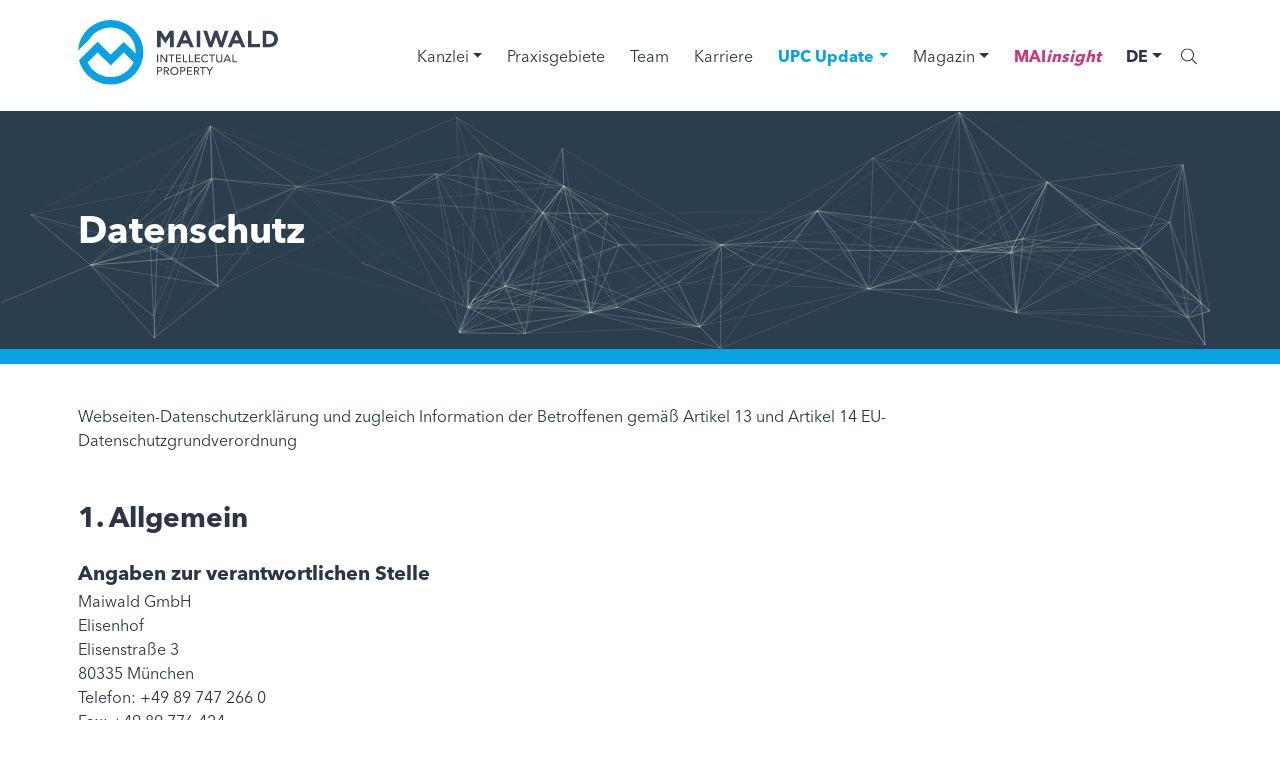

--- FILE ---
content_type: text/html; charset=UTF-8
request_url: https://www.maiwald.eu/de/datenschutz/
body_size: 17504
content:
<!DOCTYPE html>
<html lang="de">
<head>
<title>Datenschutz &ndash; Maiwald</title>
    <meta charset="UTF-8">
    <meta name="viewport" content="width=device-width, initial-scale=1">
    <base href="https://www.maiwald.eu">
    <link rel="icon" type="image/png" href="https://www.maiwald.eu/wp-content/themes/maiwald/assets/icons/favicon.png"/>
    <link rel="stylesheet" type="text/css" href="//cdn.jsdelivr.net/npm/slick-carousel@1.8.1/slick/slick.css"/>
<style>
        .navbar-light .navbar-nav .nav-link.highlighted-link {
            color: #0AA1E2 !important;
            font-weight: 700;
        }
	
		.benetits-text {
            font-size: 16px;
        }

        .benetits-item {
            text-align: center;
        }

        .benefits-icon-wrapper > svg {
            max-height: 180px;
        }
	
		.slider-item:has(.slider-item__img) {
			column-gap: 0px !important;
		}
	
		.js-slider .slick-slide {
            height: fit-content;
        }
	
	        .search-filter__wrapper input {
            padding: 13px 1.5rem 13px 3rem;
            font-size: 1.5rem;
            line-height: 1;
            border: 1px solid #C9CCD0;
            background: #FFFFFF;
            width: 100%;
        }

        .search-filter__wrapper input:focus {
            outline: none;
            border-color: #0AA1E2;
        }

        .search-filter__wrapper {
            display: flex;
            flex-grow: 1;
        }

        .search-filter__wrapper-input {
            width: 100%;
        }

        .search-no-results__text {
            margin: 0;
        }

        .search-filter__icon {
            top: 50%;
            line-height: 0;
            transform: translateY(-50%);
            left: 9px;
        }

        .search-filter__icon svg {
            -webkit-transform: scaleX(-1);
            transform: scaleX(-1);
        }
	
       .maiinsight-menu .maiinsight-menu__item {
            color: #C93977 !important;
            font-weight: bold;
        }

        @media screen and (max-width: 767.98px) {
            .search-filter__wrapper {
                margin-top: 15px;
                display: block;
            }

            .search-filter__wrapper input {
                width: 100%;
            }
        }
    </style>
	<link rel="alternate" hreflang="de" href="https://www.maiwald.eu/de/datenschutz/" />
<link rel="alternate" hreflang="en" href="https://www.maiwald.eu/en/data-protection-policy/" />
<link rel="alternate" hreflang="jp" href="https://www.maiwald.eu/jp/data-protection-policy/" />
<link rel="alternate" hreflang="cn" href="https://www.maiwald.eu/cn/data-protection-policy/" />
<link rel="alternate" hreflang="ko" href="https://www.maiwald.eu/ko/data-protection-policy/" />
<link rel="alternate" hreflang="x-default" href="https://www.maiwald.eu/de/datenschutz/" />

<!-- Suchmaschinen-Optimierung durch Rank Math PRO - https://rankmath.com/ -->
<meta name="description" content="Webseiten-Datenschutzerklärung und zugleich Information der Betroffenen gemäß Artikel 13 und Artikel 14 EU-Datenschutzgrundverordnung"/>
<meta name="robots" content="follow, index, max-snippet:-1, max-video-preview:-1, max-image-preview:large"/>
<link rel="canonical" href="https://www.maiwald.eu/de/datenschutz/" />
<meta property="og:locale" content="de_DE" />
<meta property="og:type" content="article" />
<meta property="og:title" content="Datenschutz &ndash; Maiwald" />
<meta property="og:description" content="Webseiten-Datenschutzerklärung und zugleich Information der Betroffenen gemäß Artikel 13 und Artikel 14 EU-Datenschutzgrundverordnung" />
<meta property="og:url" content="https://www.maiwald.eu/de/datenschutz/" />
<meta property="og:site_name" content="Maiwald" />
<meta property="og:updated_time" content="2023-03-13T16:32:42+01:00" />
<meta property="article:published_time" content="2021-04-15T07:46:36+02:00" />
<meta property="article:modified_time" content="2023-03-13T16:32:42+01:00" />
<meta name="twitter:card" content="summary_large_image" />
<meta name="twitter:title" content="Datenschutz &ndash; Maiwald" />
<meta name="twitter:description" content="Webseiten-Datenschutzerklärung und zugleich Information der Betroffenen gemäß Artikel 13 und Artikel 14 EU-Datenschutzgrundverordnung" />
<meta name="twitter:label1" content="Lesedauer" />
<meta name="twitter:data1" content="9 Minuten" />
<script type="application/ld+json" class="rank-math-schema">{"@context":"https://schema.org","@graph":[{"@type":["Person","Organization"],"@id":"https://www.maiwald.eu/de/#person/","name":"Maiwald"},{"@type":"WebSite","@id":"https://www.maiwald.eu/de/#website/","url":"https://www.maiwald.eu/de/","name":"Maiwald","publisher":{"@id":"https://www.maiwald.eu/de/#person/"},"inLanguage":"de"},{"@type":"WebPage","@id":"https://www.maiwald.eu/de/datenschutz/#webpage","url":"https://www.maiwald.eu/de/datenschutz/","name":"Datenschutz &ndash; Maiwald","datePublished":"2021-04-15T07:46:36+02:00","dateModified":"2023-03-13T16:32:42+01:00","isPartOf":{"@id":"https://www.maiwald.eu/de/#website/"},"inLanguage":"de"},{"@type":"Person","@id":"https://www.maiwald.eu/de/datenschutz/#author","name":"ps_admin","image":{"@type":"ImageObject","@id":"https://secure.gravatar.com/avatar/d78ea6790d0e1d2ce0448321bb52f289a3de8a2a93aece94e6106b9367d72bac?s=96&amp;d=mm&amp;r=g","url":"https://secure.gravatar.com/avatar/d78ea6790d0e1d2ce0448321bb52f289a3de8a2a93aece94e6106b9367d72bac?s=96&amp;d=mm&amp;r=g","caption":"ps_admin","inLanguage":"de"}},{"@type":"Article","headline":"Datenschutz &ndash; Maiwald","datePublished":"2021-04-15T07:46:36+02:00","dateModified":"2023-03-13T16:32:42+01:00","author":{"@id":"https://www.maiwald.eu/de/datenschutz/#author","name":"ps_admin"},"publisher":{"@id":"https://www.maiwald.eu/de/#person/"},"description":"Webseiten-Datenschutzerkl\u00e4rung und zugleich Information der Betroffenen gem\u00e4\u00df Artikel 13 und Artikel 14 EU-Datenschutzgrundverordnung","name":"Datenschutz &ndash; Maiwald","@id":"https://www.maiwald.eu/de/datenschutz/#richSnippet","isPartOf":{"@id":"https://www.maiwald.eu/de/datenschutz/#webpage"},"inLanguage":"de","mainEntityOfPage":{"@id":"https://www.maiwald.eu/de/datenschutz/#webpage"}}]}</script>
<!-- /Rank Math WordPress SEO Plugin -->

<link rel='dns-prefetch' href='//www.googletagmanager.com' />
<link rel="alternate" title="oEmbed (JSON)" type="application/json+oembed" href="https://www.maiwald.eu/de/wp-json/oembed/1.0/embed?url=https%3A%2F%2Fwww.maiwald.eu%2Fde%2Fdatenschutz%2F" />
<link rel="alternate" title="oEmbed (XML)" type="text/xml+oembed" href="https://www.maiwald.eu/de/wp-json/oembed/1.0/embed?url=https%3A%2F%2Fwww.maiwald.eu%2Fde%2Fdatenschutz%2F&#038;format=xml" />
<style id='wp-img-auto-sizes-contain-inline-css' type='text/css'>
img:is([sizes=auto i],[sizes^="auto," i]){contain-intrinsic-size:3000px 1500px}
/*# sourceURL=wp-img-auto-sizes-contain-inline-css */
</style>
<link rel='stylesheet' id='genesis-blocks-style-css-css' href='https://www.maiwald.eu/wp-content/plugins/genesis-page-builder/vendor/genesis/blocks/dist/style-blocks.build.css?ver=1765807175' type='text/css' media='all' />
<link rel='stylesheet' id='legal-css' href='https://www.maiwald.eu/wp-content/themes/maiwald/assets/scss/pages/legal.css?ver=6.9' type='text/css' media='all' />
<link rel='stylesheet' id='wp-block-library-css' href='https://www.maiwald.eu/wp-includes/css/dist/block-library/style.min.css?ver=6.9' type='text/css' media='all' />
<style id='wp-block-heading-inline-css' type='text/css'>
h1:where(.wp-block-heading).has-background,h2:where(.wp-block-heading).has-background,h3:where(.wp-block-heading).has-background,h4:where(.wp-block-heading).has-background,h5:where(.wp-block-heading).has-background,h6:where(.wp-block-heading).has-background{padding:1.25em 2.375em}h1.has-text-align-left[style*=writing-mode]:where([style*=vertical-lr]),h1.has-text-align-right[style*=writing-mode]:where([style*=vertical-rl]),h2.has-text-align-left[style*=writing-mode]:where([style*=vertical-lr]),h2.has-text-align-right[style*=writing-mode]:where([style*=vertical-rl]),h3.has-text-align-left[style*=writing-mode]:where([style*=vertical-lr]),h3.has-text-align-right[style*=writing-mode]:where([style*=vertical-rl]),h4.has-text-align-left[style*=writing-mode]:where([style*=vertical-lr]),h4.has-text-align-right[style*=writing-mode]:where([style*=vertical-rl]),h5.has-text-align-left[style*=writing-mode]:where([style*=vertical-lr]),h5.has-text-align-right[style*=writing-mode]:where([style*=vertical-rl]),h6.has-text-align-left[style*=writing-mode]:where([style*=vertical-lr]),h6.has-text-align-right[style*=writing-mode]:where([style*=vertical-rl]){rotate:180deg}
/*# sourceURL=https://www.maiwald.eu/wp-includes/blocks/heading/style.min.css */
</style>
<style id='wp-block-list-inline-css' type='text/css'>
ol,ul{box-sizing:border-box}:root :where(.wp-block-list.has-background){padding:1.25em 2.375em}
/*# sourceURL=https://www.maiwald.eu/wp-includes/blocks/list/style.min.css */
</style>
<style id='wp-block-paragraph-inline-css' type='text/css'>
.is-small-text{font-size:.875em}.is-regular-text{font-size:1em}.is-large-text{font-size:2.25em}.is-larger-text{font-size:3em}.has-drop-cap:not(:focus):first-letter{float:left;font-size:8.4em;font-style:normal;font-weight:100;line-height:.68;margin:.05em .1em 0 0;text-transform:uppercase}body.rtl .has-drop-cap:not(:focus):first-letter{float:none;margin-left:.1em}p.has-drop-cap.has-background{overflow:hidden}:root :where(p.has-background){padding:1.25em 2.375em}:where(p.has-text-color:not(.has-link-color)) a{color:inherit}p.has-text-align-left[style*="writing-mode:vertical-lr"],p.has-text-align-right[style*="writing-mode:vertical-rl"]{rotate:180deg}
/*# sourceURL=https://www.maiwald.eu/wp-includes/blocks/paragraph/style.min.css */
</style>
<style id='global-styles-inline-css' type='text/css'>
:root{--wp--preset--aspect-ratio--square: 1;--wp--preset--aspect-ratio--4-3: 4/3;--wp--preset--aspect-ratio--3-4: 3/4;--wp--preset--aspect-ratio--3-2: 3/2;--wp--preset--aspect-ratio--2-3: 2/3;--wp--preset--aspect-ratio--16-9: 16/9;--wp--preset--aspect-ratio--9-16: 9/16;--wp--preset--color--black: #000000;--wp--preset--color--cyan-bluish-gray: #abb8c3;--wp--preset--color--white: #ffffff;--wp--preset--color--pale-pink: #f78da7;--wp--preset--color--vivid-red: #cf2e2e;--wp--preset--color--luminous-vivid-orange: #ff6900;--wp--preset--color--luminous-vivid-amber: #fcb900;--wp--preset--color--light-green-cyan: #7bdcb5;--wp--preset--color--vivid-green-cyan: #00d084;--wp--preset--color--pale-cyan-blue: #8ed1fc;--wp--preset--color--vivid-cyan-blue: #0693e3;--wp--preset--color--vivid-purple: #9b51e0;--wp--preset--gradient--vivid-cyan-blue-to-vivid-purple: linear-gradient(135deg,rgb(6,147,227) 0%,rgb(155,81,224) 100%);--wp--preset--gradient--light-green-cyan-to-vivid-green-cyan: linear-gradient(135deg,rgb(122,220,180) 0%,rgb(0,208,130) 100%);--wp--preset--gradient--luminous-vivid-amber-to-luminous-vivid-orange: linear-gradient(135deg,rgb(252,185,0) 0%,rgb(255,105,0) 100%);--wp--preset--gradient--luminous-vivid-orange-to-vivid-red: linear-gradient(135deg,rgb(255,105,0) 0%,rgb(207,46,46) 100%);--wp--preset--gradient--very-light-gray-to-cyan-bluish-gray: linear-gradient(135deg,rgb(238,238,238) 0%,rgb(169,184,195) 100%);--wp--preset--gradient--cool-to-warm-spectrum: linear-gradient(135deg,rgb(74,234,220) 0%,rgb(151,120,209) 20%,rgb(207,42,186) 40%,rgb(238,44,130) 60%,rgb(251,105,98) 80%,rgb(254,248,76) 100%);--wp--preset--gradient--blush-light-purple: linear-gradient(135deg,rgb(255,206,236) 0%,rgb(152,150,240) 100%);--wp--preset--gradient--blush-bordeaux: linear-gradient(135deg,rgb(254,205,165) 0%,rgb(254,45,45) 50%,rgb(107,0,62) 100%);--wp--preset--gradient--luminous-dusk: linear-gradient(135deg,rgb(255,203,112) 0%,rgb(199,81,192) 50%,rgb(65,88,208) 100%);--wp--preset--gradient--pale-ocean: linear-gradient(135deg,rgb(255,245,203) 0%,rgb(182,227,212) 50%,rgb(51,167,181) 100%);--wp--preset--gradient--electric-grass: linear-gradient(135deg,rgb(202,248,128) 0%,rgb(113,206,126) 100%);--wp--preset--gradient--midnight: linear-gradient(135deg,rgb(2,3,129) 0%,rgb(40,116,252) 100%);--wp--preset--font-size--small: 13px;--wp--preset--font-size--medium: 20px;--wp--preset--font-size--large: 36px;--wp--preset--font-size--x-large: 42px;--wp--preset--spacing--20: 0.44rem;--wp--preset--spacing--30: 0.67rem;--wp--preset--spacing--40: 1rem;--wp--preset--spacing--50: 1.5rem;--wp--preset--spacing--60: 2.25rem;--wp--preset--spacing--70: 3.38rem;--wp--preset--spacing--80: 5.06rem;--wp--preset--shadow--natural: 6px 6px 9px rgba(0, 0, 0, 0.2);--wp--preset--shadow--deep: 12px 12px 50px rgba(0, 0, 0, 0.4);--wp--preset--shadow--sharp: 6px 6px 0px rgba(0, 0, 0, 0.2);--wp--preset--shadow--outlined: 6px 6px 0px -3px rgb(255, 255, 255), 6px 6px rgb(0, 0, 0);--wp--preset--shadow--crisp: 6px 6px 0px rgb(0, 0, 0);}:where(.is-layout-flex){gap: 0.5em;}:where(.is-layout-grid){gap: 0.5em;}body .is-layout-flex{display: flex;}.is-layout-flex{flex-wrap: wrap;align-items: center;}.is-layout-flex > :is(*, div){margin: 0;}body .is-layout-grid{display: grid;}.is-layout-grid > :is(*, div){margin: 0;}:where(.wp-block-columns.is-layout-flex){gap: 2em;}:where(.wp-block-columns.is-layout-grid){gap: 2em;}:where(.wp-block-post-template.is-layout-flex){gap: 1.25em;}:where(.wp-block-post-template.is-layout-grid){gap: 1.25em;}.has-black-color{color: var(--wp--preset--color--black) !important;}.has-cyan-bluish-gray-color{color: var(--wp--preset--color--cyan-bluish-gray) !important;}.has-white-color{color: var(--wp--preset--color--white) !important;}.has-pale-pink-color{color: var(--wp--preset--color--pale-pink) !important;}.has-vivid-red-color{color: var(--wp--preset--color--vivid-red) !important;}.has-luminous-vivid-orange-color{color: var(--wp--preset--color--luminous-vivid-orange) !important;}.has-luminous-vivid-amber-color{color: var(--wp--preset--color--luminous-vivid-amber) !important;}.has-light-green-cyan-color{color: var(--wp--preset--color--light-green-cyan) !important;}.has-vivid-green-cyan-color{color: var(--wp--preset--color--vivid-green-cyan) !important;}.has-pale-cyan-blue-color{color: var(--wp--preset--color--pale-cyan-blue) !important;}.has-vivid-cyan-blue-color{color: var(--wp--preset--color--vivid-cyan-blue) !important;}.has-vivid-purple-color{color: var(--wp--preset--color--vivid-purple) !important;}.has-black-background-color{background-color: var(--wp--preset--color--black) !important;}.has-cyan-bluish-gray-background-color{background-color: var(--wp--preset--color--cyan-bluish-gray) !important;}.has-white-background-color{background-color: var(--wp--preset--color--white) !important;}.has-pale-pink-background-color{background-color: var(--wp--preset--color--pale-pink) !important;}.has-vivid-red-background-color{background-color: var(--wp--preset--color--vivid-red) !important;}.has-luminous-vivid-orange-background-color{background-color: var(--wp--preset--color--luminous-vivid-orange) !important;}.has-luminous-vivid-amber-background-color{background-color: var(--wp--preset--color--luminous-vivid-amber) !important;}.has-light-green-cyan-background-color{background-color: var(--wp--preset--color--light-green-cyan) !important;}.has-vivid-green-cyan-background-color{background-color: var(--wp--preset--color--vivid-green-cyan) !important;}.has-pale-cyan-blue-background-color{background-color: var(--wp--preset--color--pale-cyan-blue) !important;}.has-vivid-cyan-blue-background-color{background-color: var(--wp--preset--color--vivid-cyan-blue) !important;}.has-vivid-purple-background-color{background-color: var(--wp--preset--color--vivid-purple) !important;}.has-black-border-color{border-color: var(--wp--preset--color--black) !important;}.has-cyan-bluish-gray-border-color{border-color: var(--wp--preset--color--cyan-bluish-gray) !important;}.has-white-border-color{border-color: var(--wp--preset--color--white) !important;}.has-pale-pink-border-color{border-color: var(--wp--preset--color--pale-pink) !important;}.has-vivid-red-border-color{border-color: var(--wp--preset--color--vivid-red) !important;}.has-luminous-vivid-orange-border-color{border-color: var(--wp--preset--color--luminous-vivid-orange) !important;}.has-luminous-vivid-amber-border-color{border-color: var(--wp--preset--color--luminous-vivid-amber) !important;}.has-light-green-cyan-border-color{border-color: var(--wp--preset--color--light-green-cyan) !important;}.has-vivid-green-cyan-border-color{border-color: var(--wp--preset--color--vivid-green-cyan) !important;}.has-pale-cyan-blue-border-color{border-color: var(--wp--preset--color--pale-cyan-blue) !important;}.has-vivid-cyan-blue-border-color{border-color: var(--wp--preset--color--vivid-cyan-blue) !important;}.has-vivid-purple-border-color{border-color: var(--wp--preset--color--vivid-purple) !important;}.has-vivid-cyan-blue-to-vivid-purple-gradient-background{background: var(--wp--preset--gradient--vivid-cyan-blue-to-vivid-purple) !important;}.has-light-green-cyan-to-vivid-green-cyan-gradient-background{background: var(--wp--preset--gradient--light-green-cyan-to-vivid-green-cyan) !important;}.has-luminous-vivid-amber-to-luminous-vivid-orange-gradient-background{background: var(--wp--preset--gradient--luminous-vivid-amber-to-luminous-vivid-orange) !important;}.has-luminous-vivid-orange-to-vivid-red-gradient-background{background: var(--wp--preset--gradient--luminous-vivid-orange-to-vivid-red) !important;}.has-very-light-gray-to-cyan-bluish-gray-gradient-background{background: var(--wp--preset--gradient--very-light-gray-to-cyan-bluish-gray) !important;}.has-cool-to-warm-spectrum-gradient-background{background: var(--wp--preset--gradient--cool-to-warm-spectrum) !important;}.has-blush-light-purple-gradient-background{background: var(--wp--preset--gradient--blush-light-purple) !important;}.has-blush-bordeaux-gradient-background{background: var(--wp--preset--gradient--blush-bordeaux) !important;}.has-luminous-dusk-gradient-background{background: var(--wp--preset--gradient--luminous-dusk) !important;}.has-pale-ocean-gradient-background{background: var(--wp--preset--gradient--pale-ocean) !important;}.has-electric-grass-gradient-background{background: var(--wp--preset--gradient--electric-grass) !important;}.has-midnight-gradient-background{background: var(--wp--preset--gradient--midnight) !important;}.has-small-font-size{font-size: var(--wp--preset--font-size--small) !important;}.has-medium-font-size{font-size: var(--wp--preset--font-size--medium) !important;}.has-large-font-size{font-size: var(--wp--preset--font-size--large) !important;}.has-x-large-font-size{font-size: var(--wp--preset--font-size--x-large) !important;}
/*# sourceURL=global-styles-inline-css */
</style>

<style id='classic-theme-styles-inline-css' type='text/css'>
/*! This file is auto-generated */
.wp-block-button__link{color:#fff;background-color:#32373c;border-radius:9999px;box-shadow:none;text-decoration:none;padding:calc(.667em + 2px) calc(1.333em + 2px);font-size:1.125em}.wp-block-file__button{background:#32373c;color:#fff;text-decoration:none}
/*# sourceURL=/wp-includes/css/classic-themes.min.css */
</style>
<link rel='stylesheet' id='genesis-page-builder-frontend-styles-css' href='https://www.maiwald.eu/wp-content/plugins/genesis-page-builder/build/style-blocks.css?ver=1765807175' type='text/css' media='all' />
<link rel='stylesheet' id='dflip-style-css' href='https://www.maiwald.eu/wp-content/plugins/dflip/assets/css/dflip.min.css?ver=2.4.13' type='text/css' media='all' />
<script type="text/javascript" src="https://www.maiwald.eu/wp-includes/js/jquery/jquery.min.js?ver=3.7.1" id="jquery-core-js"></script>
<script type="text/javascript" src="https://www.maiwald.eu/wp-includes/js/jquery/jquery-migrate.min.js?ver=3.4.1" id="jquery-migrate-js"></script>

<!-- Google Tag (gtac.js) durch Site-Kit hinzugefügt -->
<!-- Von Site Kit hinzugefügtes Google-Analytics-Snippet -->
<script type="text/javascript" src="https://www.googletagmanager.com/gtag/js?id=G-LXFEM77TJ4" id="google_gtagjs-js" async></script>
<script type="text/javascript" id="google_gtagjs-js-after">
/* <![CDATA[ */
window.dataLayer = window.dataLayer || [];function gtag(){dataLayer.push(arguments);}
gtag("set","linker",{"domains":["www.maiwald.eu"]});
gtag("js", new Date());
gtag("set", "developer_id.dZTNiMT", true);
gtag("config", "G-LXFEM77TJ4");
//# sourceURL=google_gtagjs-js-after
/* ]]> */
</script>
<link rel="https://api.w.org/" href="https://www.maiwald.eu/de/wp-json/" /><link rel="alternate" title="JSON" type="application/json" href="https://www.maiwald.eu/de/wp-json/wp/v2/pages/12" /><link rel="EditURI" type="application/rsd+xml" title="RSD" href="https://www.maiwald.eu/xmlrpc.php?rsd" />
<meta name="generator" content="WPML ver:4.8.6 stt:67,1,3,66,29;" />
<meta name="generator" content="Site Kit by Google 1.170.0" /><link rel="apple-touch-icon" sizes="180x180" href="/wp-content/uploads/fbrfg/apple-touch-icon.png">
<link rel="icon" type="image/png" sizes="32x32" href="/wp-content/uploads/fbrfg/favicon-32x32.png">
<link rel="icon" type="image/png" sizes="16x16" href="/wp-content/uploads/fbrfg/favicon-16x16.png">
<link rel="manifest" href="/wp-content/uploads/fbrfg/site.webmanifest">
<link rel="mask-icon" href="/wp-content/uploads/fbrfg/safari-pinned-tab.svg" color="#5bbad5">
<link rel="shortcut icon" href="/wp-content/uploads/fbrfg/favicon.ico">
<meta name="msapplication-TileColor" content="#da532c">
<meta name="msapplication-config" content="/wp-content/uploads/fbrfg/browserconfig.xml">
<meta name="theme-color" content="#ffffff">		<style type="text/css" id="wp-custom-css">
			.navbar-collapse.collapse.show {
	height: 100vh;
    overflow-y: scroll;
    padding-bottom: 100px;
}

.mainsight-edition__image-wrapper img{
	max-height: 450px;
  object-fit: cover;
	object-position: top;
}

.home-hero-section__edition-image{
	height: auto;
  margin-top: 0;
}		</style>
		</head>
<body>

<header class="sticky-top bg-white nav-header">
    <div class="container-lg">
        <nav class="navbar navbar-light navbar-expand-lg nav">
			            <a class="nav-logo-link"
               href="https://www.maiwald.eu/">
				                <img class="nav-logo ps-2 ps-lg-0 pb-2 pb-lg-0"
                     src="https://www.maiwald.eu/wp-content/themes/maiwald/assets/images/general/maiwald-logo-dark.svg"
                     alt="">
				            </a>
		            <button class="navbar-toggler pe-2 pe-lg-0 pb-2 pb-lg-0"
                    type="button"
                    data-bs-toggle="collapse"
                    data-bs-target="#navbarNavAltMarkup"
                    aria-controls="navbarNavAltMarkup"
                    aria-expanded="false"
                    aria-label="Toggle navigation">
                <span class="navbar-toggler-icon"></span>
            </button>
            <div class="collapse navbar-collapse justify-content-end"
                 id="navbarNavAltMarkup">
                <div class="navbar-nav align-items-lg-center">
					                        <div class="dropdown dropdown-toggle-custom">
                            <a class="nav-link nav-link-bar dropdown-toggle mb-0"
                               href="/de/kanzlei/ueber-uns/"
                               id="productDropdown"
                               role="button"
                               aria-expanded="false">Kanzlei</a>
							                                <div class="dropdown-menu dropdown-custom"
                                     aria-labelledby="productDropdown">
                                    <div class="dropdown-container">
										                                                <div class="custom-dropdown-item">
                                                    <a class="nav-link"
                                                       href="/de/kanzlei/ueber-uns/">Über uns</a>
                                                </div>
																					                                                <div class="custom-dropdown-item">
                                                    <a class="nav-link"
                                                       href="/de/kanzlei/nachhaltige-entwicklung/">Nachhaltige Entwicklung</a>
                                                </div>
																					                                                <div class="custom-dropdown-item">
                                                    <a class="nav-link"
                                                       href="/de/kanzlei/standorte/">Standorte</a>
                                                </div>
																					                                    </div>
                                </div>
							                        </div>
					                        <a class="nav-link"
                           href="/de/praxisgebiete/">Praxisgebiete</a>
					                        <a class="nav-link"
                           href="/de/team/">Team</a>
					                        <a class="nav-link"
                           href="/de/karriere/">Karriere</a>
					
	                                        <div class="dropdown dropdown-toggle-custom">
                            <a class="nav-link nav-link-bar dropdown-toggle highlighted-link mb-0"
                               href="https://www.maiwald.eu/upc-update/"
                               id="upcDropdown"
                               role="button"
                               aria-expanded="false">UPC Update</a>
			                                                <div class="dropdown-menu dropdown-custom"
                                     aria-labelledby="upcDropdown">
                                    <div class="dropdown-container">
						                                                                <div class="custom-dropdown-item">
                                                    <a class="nav-link"
                                                       href="/de/upc-update/#maiwald-graphic">Maiwald Expertise</a>
                                                </div>
							                						                                                                <div class="custom-dropdown-item">
                                                    <a class="nav-link"
                                                       href="/de/upc-update/#das-einheitliche-patentgericht-und-das-einheitspatent">Das einheitliche Patentgericht und das Einheitspatent</a>
                                                </div>
							                						                                                                <div class="custom-dropdown-item">
                                                    <a class="nav-link"
                                                       href="/de/upc-update/#kostensimulator-fuer-einheitspatente">Kostensimulator für Einheitspatente</a>
                                                </div>
							                						                                                                <div class="custom-dropdown-item">
                                                    <a class="nav-link"
                                                       href="/de/upc-update/#opt-out">Opt-Out</a>
                                                </div>
							                						                                                                <div class="custom-dropdown-item">
                                                    <a class="nav-link"
                                                       href="/de/upc-update/#upcla-netzwerk">UPCLA Netzwerk</a>
                                                </div>
							                						                                                                <div class="custom-dropdown-item">
                                                    <a class="nav-link"
                                                       href="/de/upc-update/#upt-video">UPC Videos</a>
                                                </div>
							                						                                                                <div class="custom-dropdown-item">
                                                    <a class="nav-link"
                                                       href="/de/upc-update/#upt-podcast">UPC Podcast</a>
                                                </div>
							                						                                                                <div class="custom-dropdown-item">
                                                    <a class="nav-link"
                                                       href="/de/upc-update/#upc-blog">UPC Blogbeiträge</a>
                                                </div>
							                						                                                                <div class="custom-dropdown-item">
                                                    <a class="nav-link"
                                                       href="/de/upc-update/#faq">FAQ‘s</a>
                                                </div>
							                						                                                                <div class="custom-dropdown-item">
                                                    <a class="nav-link"
                                                       href="/de/upc-update/#dokumentenbibliothek">Dokumentenbibliothek</a>
                                                </div>
							                						                                                                <div class="custom-dropdown-item">
                                                    <a class="nav-link"
                                                       href="/de/upc-update/#upc-taskforce">UPC Taskforce</a>
                                                </div>
							                						                                                    </div>
                                </div>
			                                        </div>


                        <!--             <a class="nav-link"
               href="https://www.maiwald.eu/upc-update/"
              >UPC Update</a> -->
	                
					                        <div class="dropdown dropdown-toggle-custom">
                            <a class="nav-link nav-link-bar dropdown-toggle mb-0"
                               href="/de/maiwald-magazin/"
                               id="productDropdown"
                               role="button"
                               aria-expanded="false">Magazin</a>
							                                <div class="dropdown-menu dropdown-custom"
                                     aria-labelledby="productDropdown">
                                    <div class="dropdown-container">
										                                                <div class="custom-dropdown-item">
                                                    <a class="nav-link"
                                                       href="/de/maiwald-magazin/#blog">Maiwald Blog</a>
                                                </div>
																					                                                <div class="custom-dropdown-item">
                                                    <a class="nav-link"
                                                       href="/de/maiwald-magazin/#press">Presse</a>
                                                </div>
																					                                                <div class="custom-dropdown-item">
                                                    <a class="nav-link"
                                                       href="/de/maiwald-magazin/#staff-news">Personalnachrichten</a>
                                                </div>
																					                                                <div class="custom-dropdown-item">
                                                    <a class="nav-link"
                                                       href="/de/maiwald-magazin/#publications">Publikationen</a>
                                                </div>
																					                                                <div class="custom-dropdown-item">
                                                    <a class="nav-link"
                                                       href="/de/maiwald-magazin/#awards">Auszeichnungen</a>
                                                </div>
																					                                                <div class="custom-dropdown-item">
                                                    <a class="nav-link"
                                                       href="/de/maiwald-magazin/#events">Veranstaltungen</a>
                                                </div>
																					                                    </div>
                                </div>
							                        </div>
										                        <div class="dropdown dropdown-toggle-custom maiinsight-menu">
                            <a class="nav-link maiinsight-menu__item nav-link-bar mb-0"
                               href="https://www.maiwald.eu/de/maiinsight/maiinsight-ausgabe-4/"
                               id="productDropdown"
                               role="button"
                               aria-expanded="false">MAI<i>insight</i></a>
							                        </div>
					                                            <div class="nav-item dropdown lang-dropdown dropdown-toggle-custom d-none d-lg-block">
                            <p class="nav-link dropdown-toggle text-uppercase fw-bold mb-0"
                               id="navbarDropdown"
                               role="button"
                               aria-expanded="false">de</p>
                            <div class="dropdown-menu dropdown-custom"
                                 aria-labelledby="navbarDropdown">
                                <div class="dropdown-container lang">
									                                            <div class="custom-dropdown-item">
                                                <a class="nav-link text-uppercase fw-bold"
                                                   href="https://www.maiwald.eu/en/data-protection-policy/">en</a>
                                            </div>
										                                            <div class="custom-dropdown-item">
                                                <a class="nav-link text-uppercase fw-bold"
                                                   href="https://www.maiwald.eu/jp/data-protection-policy/">jp</a>
                                            </div>
										                                            <div class="custom-dropdown-item">
                                                <a class="nav-link text-uppercase fw-bold"
                                                   href="https://www.maiwald.eu/cn/data-protection-policy/">cn</a>
                                            </div>
										                                            <div class="custom-dropdown-item">
                                                <a class="nav-link text-uppercase fw-bold"
                                                   href="https://www.maiwald.eu/ko/data-protection-policy/">ko</a>
                                            </div>
										                                </div>
                            </div>
                        </div>
                        <div class="d-flex d-lg-none pt-1">
							                                    <a class="nav-link text-uppercase fw-bold"
                                       href="https://www.maiwald.eu/de/datenschutz/">de</a>
								                                    <a class="nav-link text-uppercase"
                                       href="https://www.maiwald.eu/en/data-protection-policy/">en</a>
								                                    <a class="nav-link text-uppercase"
                                       href="https://www.maiwald.eu/jp/data-protection-policy/">jp</a>
								                                    <a class="nav-link text-uppercase"
                                       href="https://www.maiwald.eu/cn/data-protection-policy/">cn</a>
								                                    <a class="nav-link text-uppercase"
                                       href="https://www.maiwald.eu/ko/data-protection-policy/">ko</a>
								                        </div>
					                    <div class="nav-search d-flex align-items-center position-relative">
                        <div class="nav-search-form">
							<form role="search" method="get" id="searchform" class="searchform" action="https://www.maiwald.eu/de/">
				<div>
					<label class="screen-reader-text" for="s">Suche nach:</label>
					<input type="text" value="" name="s" id="s" />
					<input type="submit" id="searchsubmit" value="Suchen" />
				</div>
			</form>                        </div>
                        <div class="nav-search-action">
                            <div class="nav-search-action-close">
                                <svg width="16" height="16" aria-hidden="true" focusable="false" data-prefix="fal"
                                     data-icon="times" class="svg-inline--fa fa-times fa-w-10" role="img"
                                     xmlns="http://www.w3.org/2000/svg" viewBox="0 0 320 512">
                                    <path fill="currentColor"
                                          d="M193.94 256L296.5 153.44l21.15-21.15c3.12-3.12 3.12-8.19 0-11.31l-22.63-22.63c-3.12-3.12-8.19-3.12-11.31 0L160 222.06 36.29 98.34c-3.12-3.12-8.19-3.12-11.31 0L2.34 120.97c-3.12 3.12-3.12 8.19 0 11.31L126.06 256 2.34 379.71c-3.12 3.12-3.12 8.19 0 11.31l22.63 22.63c3.12 3.12 8.19 3.12 11.31 0L160 289.94 262.56 392.5l21.15 21.15c3.12 3.12 8.19 3.12 11.31 0l22.63-22.63c3.12-3.12 3.12-8.19 0-11.31L193.94 256z"></path>
                                </svg>
                            </div>
                            <div class="nav-search-action-search">
                                <svg width="16" height="16" aria-hidden="true" focusable="false" data-prefix="fal"
                                     data-icon="search" class="svg-inline--fa fa-search fa-w-16" role="img"
                                     xmlns="http://www.w3.org/2000/svg" viewBox="0 0 512 512">
                                    <path fill="currentColor"
                                          d="M508.5 481.6l-129-129c-2.3-2.3-5.3-3.5-8.5-3.5h-10.3C395 312 416 262.5 416 208 416 93.1 322.9 0 208 0S0 93.1 0 208s93.1 208 208 208c54.5 0 104-21 141.1-55.2V371c0 3.2 1.3 6.2 3.5 8.5l129 129c4.7 4.7 12.3 4.7 17 0l9.9-9.9c4.7-4.7 4.7-12.3 0-17zM208 384c-97.3 0-176-78.7-176-176S110.7 32 208 32s176 78.7 176 176-78.7 176-176 176z"></path>
                                </svg>
                            </div>
                        </div>
                    </div>
                </div>
            </div>
        </nav>
    </div>
</header>

<script>
    document.addEventListener('DOMContentLoaded', function () {
        var searchOpen = false;
        $(document).on('click', function () {
            var path = event.path || (event.composedPath && event.composedPath());
            if (searchOpen === true) {
                if (!path.some(value => value.id === 's')) {
                    $('.nav-search').removeClass('nav-search-active');
                    searchOpen = false;
                }
            } else {
                if (path.some(value => value.classList !== undefined && value.classList.contains('nav-search-action'))) {
                    if (!$('.nav-search').hasClass('nav-search-active')) {
                        $('.nav-search').addClass('nav-search-active');
                        searchOpen = true;
                    }
                }
            }
        });
    });
</script>
<div class="hero-banner py-6 py-md-8 py-lg-10 position-relative">
  <canvas class="particles position-absolute top-0 w-100 h-100"
          id="canvasParticles"></canvas>
  <div class="container">
    <p class="h2 mb-0 reset-lh">Datenschutz</p>
  </div>
</div>
<div class="pt-4 pb-6 pb-md-8 pb-lg-10">
  <div class="container">
    <div class="row">
      <div class="col-lg-9 legal-content text-break">
<p>Webseiten-Datenschutzerklärung und zugleich Information der Betroffenen gemäß Artikel 13 und Artikel 14 EU-Datenschutzgrundverordnung</p>



<h2 class="wp-block-heading">1. Allgemein</h2>



<h3 class="wp-block-heading">Angaben zur verantwortlichen Stelle</h3>



<p>Maiwald GmbH<br>Elisenhof<br>Elisenstraße 3<br>80335 München<br>Telefon: +49 89 747 266 0<br>Fax: +49 89 776 424<br>E-Mail:&nbsp;<a href="mailto:info@maiwald.eu">info@maiwald.eu</a></p>



<h3 class="wp-block-heading">Kontaktdaten des externen Datenschutzbeauftragten</h3>



<p>Dr. Sebastian Kraska<br>Rechtsanwalt, Dipl.-Kfm.<br>Externer Datenschutzbeauftragter<br>IITR Datenschutz GmbH<br>Marienplatz 2<br>80331 München<br>Tel. +49 89 1891 7360<br>E-Mail:&nbsp;<a href="mailto:email@iitr.de">email@iitr.de</a><br>Web:&nbsp;<a href="http://www.iitr.de/" target="_blank" rel="noreferrer noopener">http://www.iitr.de</a></p>



<h3 class="wp-block-heading">Kontaktdaten des internen Ansprechpartners für den Datenschutz</h3>



<p>Email:&nbsp;<a href="mailto:datenschutz@maiwald.eu">datenschutz@maiwald.eu</a></p>



<h2 class="wp-block-heading">2. Allgemeine Datenverarbeitungs-Informationen</h2>



<h3 class="wp-block-heading">Betroffene Daten:</h3>



<p>Personenbezogene Daten werden nur erhoben, wenn Sie uns diese von sich aus mitteilen. Darüber hinaus werden keine personenbezogenen Daten erhoben. Eine über die Reichweite der gesetzlichen Erlaubnistatbestände hinausgehende Verarbeitung Ihrer personenbezogenen Daten erfolgt nur auf Grundlage Ihrer ausdrücklichen Einwilligung.</p>



<p>Verarbeitungszweck:&nbsp;Vertragsdurchführung</p>



<p>Kategorien von Empfängern:&nbsp;Öffentliche Stellen bei Vorliegen vorrangiger Rechtsvorschriften.</p>



<p>Externe Dienstleister oder sonstige Auftragnehmer.</p>



<p>Weitere externe Stellen soweit der Betroffene seine Einwilligung erteilt hat oder eine Übermittlung aus überwiegendem Interesse zulässig ist.</p>



<p>Drittlandtransfers:&nbsp;Im Rahmen der Vertragsdurchführung können auch Auftragsverarbeiter außerhalb der Europäischen Union zum Einsatz kommen, insbesondere dann wenn die Interessen unseren Mandanten im Ausland vertreten werden sollen.</p>



<p>Dauer Datenspeicherung:&nbsp;Die Dauer der Datenspeicherung richtet sich nach den gesetzlichen Aufbewahrungspflichten und beträgt in der Regel 10 Jahre.</p>



<h2 class="wp-block-heading">3. Spezifische Angaben zur Webseite</h2>



<p>In der Regel können Sie unsere Website besuchen, ohne dass wir persönliche Daten von Ihnen benötigen. Wir erfahren nur den Namen Ihres Internet Service Providers, die Webseite, von der aus Sie uns besuchen und die Webseiten, die Sie bei uns besuchen. Diese Informationen dienen lediglich der Ursachenforschung im Fehlerfall, verbleiben auf dem Server und werden im Turnus von 6 Monaten gelöscht. Der einzelne Benutzer bleibt hierbei anonym.</p>



<h3 class="wp-block-heading"><strong>Nutzungsdaten</strong></h3>



<p>Wenn Sie unsere Webseiten aufrufen, übermitteln Sie (aus technischer Notwendigkeit) über Ihren Internetbrowser Daten an unseren Webserver. Folgende Daten werden während einer laufenden Verbindung zur Kommunikation zwischen Ihrem Internetbrowser und unserem Webserver aufgezeichnet:</p>



<ul class="wp-block-list">
<li>Datum und Uhrzeit der Anforderung</li>



<li>Name der angeforderten Datei</li>



<li>Seite, von der aus die Datei angefordert wurde</li>



<li>Zugriffsstatus (Datei übertragen, Datei nicht gefunden, etc.)</li>



<li>verwendeter Webbrowser und verwendetes Betriebssystem</li>



<li>vollständige IP-Adresse des anfordernden Rechners</li>



<li>übertragene Datenmenge.</li>
</ul>



<p>Aus Gründen der technischen Sicherheit, insbesondere zur Abwehr von Angriffsversuchen auf unseren Webserver, werden diese Daten von uns kurzzeitig gespeichert. Ein Rückschluss auf einzelne Personen ist uns anhand dieser Daten nicht möglich. Nach spätestens 30 Tagen werden die Daten durch Verkürzung der IP-Adresse auf Domain-Ebene anonymisiert, so dass es nicht mehr möglich ist, einen Bezug zum einzelnen Nutzer herzustellen. In anonymisierter Form werden die Daten daneben zu statistischen Zwecken verarbeitet; ein Abgleich mit anderen Datenbeständen oder eine Weitergabe an Dritte, auch in Auszügen, findet nicht statt.</p>



<h3 class="wp-block-heading">Einsatz eines Newsletters</h3>



<p>Im Rahmen der Registrierung unseres Newsletters teilen Sie uns Ihre E-Mail-Adresse und optional weitere Daten mit. Diese Angaben verwenden wir ausschließlich, um Ihnen den Newsletter zuzusenden. Ihre bei der Newsletter-Anmeldung eingegebenen Daten bleiben bei uns gespeichert, bis Sie sich wieder von unserem Newsletter abmelden. Eine Abmeldung ist jederzeit über den dafür vorgesehenen Link im Newsletter oder eine entsprechende Mitteilung an uns möglich. Mit der Abmeldung widersprechen Sie der Nutzung Ihrer E-Mail-Adresse.</p>



<p>Als Newsletter Software wird&nbsp;<a href="http://www.newsletter2go.de/" target="_blank" rel="noreferrer noopener">sendinblue</a>, ehem. Newsletter2Go, verwendet. sendinblue ist ein deutscher, zertifizierter Anbieter, welcher nach den Anforderungen der Datenschutz-Grundverordnung und des Bundesdatenschutzgesetzes ausgewählt wurde.</p>



<p>Im Rahmen dieser Anmeldung erklären Sie sich einverstanden, dass Ihre eingegebenen Daten an&nbsp; die Sendinblue GmbH übermittelt werden. Bitte beachten Sie die <a href="https://de.sendinblue.com/datenschutz-uebersicht/" target="_blank" rel="noopener">Datenschutzbestimmungen</a> und <a href="https://de.sendinblue.com/legal/termsofuse/" target="_blank" rel="noopener">Allgemeinen&nbsp; Geschäftsbedingungen</a> der Sendinblue GmbH.</p>



<h3 class="wp-block-heading">Einsatz von Google Analytics</h3>



<p>Diese Website benutzt auf Basis der Einwilligung der Webseiten-Besucher Google Analytics, einen Webanalysedienst der Google Ireland Limited („Google“). Google Analytics verwendet sog. „Cookies“, Textdateien, die auf Ihrem Computer gespeichert werden und die eine Analyse der Benutzung der Website durch Sie ermöglichen. Die durch den Cookie erzeugten Informationen über Ihre Benutzung dieser Website werden in der Regel an einen Server von Google in den USA übertragen und dort gespeichert.</p>



<p>Im Falle der Aktivierung der IP-Anonymisierung auf dieser Webseite, wird Ihre IP-Adresse von Google jedoch innerhalb von Mitgliedstaaten der Europäischen Union oder in anderen Vertragsstaaten des Abkommens über den Europäischen Wirtschaftsraum zuvor gekürzt. Nur in Ausnahmefällen wird die volle IP-Adresse an einen Server von Google in den USA übertragen und dort gekürzt.</p>



<p>Im Auftrag des Betreibers dieser Website wird Google diese Informationen benutzen, um Ihre Nutzung der Website auszuwerten, um Reports über die Websiteaktivitäten zusammenzustellen und um weitere mit der Websitenutzung und der Internetnutzung verbundene Dienstleistungen gegenüber dem Websitebetreiber zu erbringen. Die im Rahmen von Google Analytics von Ihrem Browser übermittelte IP-Adresse wird nicht mit anderen Daten von Google zusammengeführt.</p>



<p>Sie können die Speicherung der Cookies durch eine entsprechende Einstellung Ihrer Browser-Software verhindern; wir weisen Sie jedoch darauf hin, dass Sie in diesem Fall gegebenenfalls nicht sämtliche Funktionen dieser Website vollumfänglich werden nutzen können. Sie können darüber hinaus die Erfassung der durch das Cookie erzeugten und auf Ihre Nutzung der Website bezogenen Daten (inkl. Ihrer IP-Adresse) an Google sowie die Verarbeitung dieser Daten durch Google verhindern, indem sie das unter dem folgenden Link verfügbare Browser Plugin&nbsp;<a href="http://tools.google.com/dlpage/gaoptout?hl=de" target="_blank" rel="noreferrer noopener">http://tools.google.com/dlpage/gaoptout?hl=de</a>&nbsp; herunterladen und installieren. Angesichts der Diskussion um den Einsatz von Analysetools mit vollständigen IP-Adressen möchten wir darauf hinweisen, dass diese Website Google Analytics mit der Erweiterung „_anonymizeIp()“ verwendet und daher IP-Adressen nur gekürzt weiterverarbeitet werden, um eine direkte Personenbeziehbarkeit auszuschließen.&nbsp;Speziell für Browser auf mobilen Geräten klicken Sie bitte diesen&nbsp;Link, um die anonymisierte Erfassung durch Google Analytics auf dieser Webseite für Ihren Browser mittels eines so genannten „Opt-Out-Cookies“ zukünftig zu verhindern.</p>



<h3 class="wp-block-heading">LinkedIn</h3>



<p>Den Aufruf von LinkedIn, LinkedIn, 2029 Stierlin Courtm, Mountain View, CA 94043 USA, erkennen Sie an dem Zeichen „in“ auf blauem Hintergrund. Wenn Sie unsere „in“-Schaltfläche im Rahmen der 2-Klick-Lösung aktivieren, wird eine Verbindung mit dem LinkedIn-Server hergestellt und dabei das LinkedIn-Plugin auf der jeweiligen Internetseite nachgeladen. Der Inhalt der „in“-Schaltfläche wird von LinkedIn direkt an Ihren Browser übermittelt und von diesem in die Webseite eingebunden. Es besteht die Möglichkeit, dass Ihre IP-Adresse auf diesem Wege an LinkedIn in den USA übermittelt wird. </p>



<p>Zweck und Umfang der Datenerhebung und die weitere Verarbeitung und Nutzung der Daten durch LinkedIn sowie Ihre diesbezüglichen Rechte und Einstellungsmöglichkeiten zum Schutz Ihrer Privatsphäre, entnehmen Sie bitte LinkedIns Datenschutzhinweisen (<a href="http://www.linkedin.com/legal/privacy-policy" target="_blank" rel="noreferrer noopener">http://www.linkedin.com/legal/privacy-policy</a>) zu der „in“-Schaltfläche. Wenn Sie LinkedIn-Mitglied sind und nicht möchten, dass LinkedIn bei aktivierter „in“-Schaltfläche über unseren Internetauftritt Daten über Sie sammelt und mit Ihren bei LinkedIn gespeicherten Mitgliedsdaten verknüpft, müssen Sie sich vor Ihrem Besuch unseres Internetauftritts bei LinkedIn ausloggen.</p>



<h3 class="wp-block-heading"><strong>YouTube</strong></h3>



<p>Wir verwenden auf unserer Website auf Grundlage der Einwilligung &nbsp;die Funktion zur Einbettung von YouTube-Videos der Google Ireland Limited („Google“). Die Funktion zeigt bei YouTube hinterlegte Videos in einem iFrame auf der Website an. Dabei ist die Option „Erweiterter Datenschutzmodus“ aktiviert. Dadurch werden von YouTube keine Informationen über die Besucher der Website gespeichert. Erst wenn Sie sich ein Video ansehen, werden Informationen darüber an YouTube übermittelt und dort gespeichert. Ihre Daten werden gegebenenfalls in die USA übermittelt.</p>



<h3 class="wp-block-heading"><strong>Einsatz eigener Cookies</strong></h3>



<p>Diese Webseite verwendet eigene „Cookies“, um die Benutzerfreundlichkeit zu erhöhen („Cookies“ sind Datensätze, die vom Webserver an den Browser des Nutzers gesandt und dort für einen späteren Abruf gespeichert werden). In unseren eigenen „Cookies“ werden keinerlei personenbezogene Daten gespeichert. Sie können die Verwendung von „Cookies“ generell verhindern, wenn Sie in Ihrem Browser die Speicherung von „Cookies“ untersagen.</p>



<h2 class="wp-block-heading">4. Angaben zu weiteren Datenverarbeitungsverfahren</h2>



<h3 class="wp-block-heading">Spezifische Angaben zum Bewerbungsverfahren</h3>



<p>Betroffene Daten:&nbsp;Bewerbungsangaben</p>



<p>Verarbeitungszweck:&nbsp;Durchführung Bewerbungsverfahren</p>



<p>Kategorien von Empfängern:&nbsp;Öffentliche Stellen bei Vorliegen vorrangiger Rechtsvorschriften.</p>



<p>Externe Dienstleister oder sonstige Auftragnehmer.</p>



<p>Weitere externe Stellen soweit der Betroffene seine Einwilligung erteilt hat oder eine Übermittlung aus überwiegendem Interesse zulässig ist.</p>



<p>Drittlandtransfers:&nbsp;Keiner</p>



<p>Dauer Datenspeicherung:&nbsp;Bewerbungsdaten werden nach Mitteilung der Entscheidung in der Regel binnen vier Monaten gelöscht, soweit nicht eine Einwilligung in eine längere Datenspeicherung im Rahmen der Aufnahme in den Bewerberpool vorliegt.</p>



<h3 class="wp-block-heading">Spezifische Angaben zur Verarbeitung von Mandanten/Interessentendaten</h3>



<p>Betroffene Daten:&nbsp;Zur Vertragsdurchführung mitgeteilte Daten; ggfs. darüber hinaus gehende Daten zur Verarbeitung auf Basis Ihrer ausdrücklichen Einwilligung.</p>



<p>Verarbeitungszweck:&nbsp;Vertragsdurchführung</p>



<p>Kategorien von Empfängern:&nbsp;Öffentliche Stellen bei Vorliegen vorrangiger Rechtsvorschriften.</p>



<p>Externe Dienstleister oder sonstige Auftragnehmer, u.a. Übersetzungsbüros, Grafikdienstleister, Schreibbüros.</p>



<p>Weitere externe Stellen soweit der Betroffene seine Einwilligung erteilt hat oder eine Übermittlung aus überwiegendem Interesse zulässig ist.</p>



<p>Drittlandtransfers:&nbsp;Im Rahmen der Vertragsdurchführung können auch Auftragsverarbeiter außerhalb der Europäischen Union zum Einsatz kommen, insbesondere dann, wenn rechtliche Interessen unserer Mandanten im Ausland vertreten werden sollen.</p>



<p>Dauer Datenspeicherung:&nbsp;Die Dauer der Datenspeicherung richtet sich nach den gesetzlichen Aufbewahrungspflichten und beträgt in der Regel 10 Jahre.</p>



<h3 class="wp-block-heading">Spezifische Angaben zur Verarbeitung von Beschäftigtendaten</h3>



<p>Betroffene Daten:&nbsp;Zur Vertragsdurchführung mitgeteilte Daten; ggfs. darüber hinaus gehende Daten zur Verarbeitung auf Basis Ihrer ausdrücklichen Einwilligung.</p>



<p>Verarbeitungszweck:&nbsp;Vertragsdurchführung im Rahmen des Beschäftigungsverhältnisses</p>



<p>Kategorien von Empfängern:&nbsp;Öffentliche Stellen bei Vorliegen vorrangiger Rechtsvorschriften, u.a. Finanzamt, Sozialversicherungsträger, Berufsgenossenschaft.</p>



<p>Externe Dienstleister oder sonstige Auftragnehmer, u.a. zur Entgeltabrechnung, Versicherungsleistungen.</p>



<p>Weitere externe Stellen soweit der Betroffene seine Einwilligung erteilt hat oder eine Übermittlung aus überwiegendem Interesse zulässig ist.</p>



<p>Drittlandtransfers:&nbsp;Keiner</p>



<p>Dauer Datenspeicherung:&nbsp;Die Dauer der Datenspeicherung richtet sich nach den gesetzlichen Aufbewahrungspflichten und beträgt in der Regel 10 Jahre.</p>



<h3 class="wp-block-heading">Spezifische Angaben zur Nutzung der Video-Konferenz-/Webinar-Software (MS-Teams, Zoom, GoToWebinar)</h3>



<p>Betroffene Daten: Zur Nutzung der Video-Konferenz-Software bzw. der Webinar-Software mitgeteilte Daten (insb. Vorname, Nachname, E-Mail-Adresse; optional: Ton-Übertragung; optional: Bild-Übertragung; optional: Fragen bei Nutzung von Chat-Funktionen); im technisch erforderlichen Umfang Verarbeitung von Daten ihres Systems zur Herstellung der Verbindung mit dem Anbieter der Konferenz-Software. </p>



<p>Verarbeitungszweck: Durchführung von Video-Konferenzen bzw. Webinaren und Videoverhandlungen mit dem EPA mit Zoom.</p>



<p>Kategorien von Empfängern: Öffentliche Stellen bei Vorliegen vorrangiger Rechtsvorschriften. Externe Dienstleister oder sonstige Auftragnehmer, u.a. zur Datenverarbeitung und Hosting. Weitere externe Stellen soweit der Betroffene seine Einwilligung erteilt hat oder eine Übermittlung aus überwiegendem Interesse zulässig ist.</p>



<p>Drittlandtransfers: Es werden Auftragsverarbeiter außerhalb der Europäischen Union eingesetzt (hier: Vereinigte Staaten von Amerika); es wurden entsprechend Standardvertragsklauseln mit dem Dienstleister abgeschlossen.</p>



<p>Dauer Datenspeicherung: Eine Aufnahme von Video-Konferenzen findet nur mit vorher dokumentierter Zustimmung der Teilnehmer statt. Die technischen Daten werden gelöscht, sofern sie nicht mehr erforderlich sind. Die Dauer der Datenspeicherung richtet sich im Übrigen nach den gesetzlichen Aufbewahrungspflichten und beträgt in der Regel 10 Jahre.</p>



<h2 class="wp-block-heading">5. Weitere Informationen und Kontakte</h2>



<p>Darüber hinaus können Sie jederzeit ihre Ansprüche auf Auskunft, Berichtigung oder Löschung oder auf Einschränkung der Verarbeitung oder der Wahrnehmung Ihres Widerspruchsrechts gegen die Verarbeitung sowie das Recht auf Datenübertragbarkeit geltend machen. Hier finden Sie die Möglichkeit, uns per&nbsp;<a href="/impressum/" target="_blank" rel="noreferrer noopener">E-Mail</a>&nbsp;oder&nbsp;<a href="/impressum/" target="_blank" rel="noreferrer noopener">Brief</a>&nbsp;zu kontaktieren. Sie haben ferner das Recht, sich bei Beschwerden an die Datenschutz-Aufsichtsbehörde zu wenden.</p>



<h2 class="wp-block-heading">6. Stand und Aktualisierung dieser Datenschutzerklärung</h2>



<p>Diese Datenschutzerklärung hat den Stand vom&nbsp;<strong>01.02.2023</strong>. Wir behalten uns vor, die Datenschutzerklärung zu gegebener Zeit zu aktualisieren, um den Datenschutz zu verbessern und/oder an geänderte Rechtsprechungen anzupassen.</p>
</div>
    </div>
  </div>
</div>


<footer class="footer text-white">
  <div class="footer-top py-6 py-md-7 py-lg-8">
    <div class="container">
      <div class="row gx-0">
        <div class="col-12 col-xl-3 mb-6 mb-xl-0">
          <img class="footer-logo mb-2"
               data-src="https://www.maiwald.eu/wp-content/themes/maiwald/assets/images/general/maiwald-logo-light.svg"
               src="#"
               alt="">
          <p class="mb-0"></p>
        </div>
        <div class="col-6 col-md-4 col-xl mb-6 mb-xl-0">
          <p class="mb-2 mb-xl-3">Maiwald GmbH</p>
          <div class="mb-1 mb-xl-3 footer-text"><p>München</p>
<p>Elisenstraße 3<br />
80335 München</p>
</div>
          <div class="d-flex">
            <p class="mb-0 pe-1 text-white p-sm">T</p>
            <a href="tel:+49 (0)89 747 266 0"
               class="m-0 link link-white p-sm">+49 (0)89 747 266 0</a>
          </div>
          <div class="d-flex mb-1 mb-xl-3">
            <p class="mb-0 pe-1 text-white p-sm">F</p>
            <p class="m-0 p-sm">+49 (0)89 776 424</p>
          </div>
          <div class="d-flex">
            <p class="mb-0 pe-1 text-white p-sm">E</p>
                          <script>
               (function () {
                document.write('<a href="#" data-append-mailtext="1" data-mail="' + 'aW5mb0BtYWl3YWxkLmV1'  + '" class="m-0 link hide-email-extended link-white p-sm"></a>');
                })()
              </script>
          </div>
        </div>
        <div class="col-6 col-md-4 col-xl mb-6 mb-xl-0">
          <p class="mb-2 mb-xl-3"></p>
          <div class="mb-1 mb-xl-3 footer-text"><p>&nbsp;</p>
<p>Düsseldorf</p>
<p>Grünstraße 25<br />
40212 Düsseldorf</p>
</div>
          <div class="d-flex">
            <p class="mb-0 pe-1 text-white p-sm">T</p>
            <a href="tel:+49 (0)211 301 257 0"
               class="m-0 link link-white p-sm">+49 (0)211 301 257 0</a>
          </div>
          <div class="d-flex mb-1 mb-xl-3">
            <p class="mb-0 pe-1 text-white p-sm">F</p>
            <p class="m-0 p-sm">+49 (0)211 301 257 11</p>
          </div>
          <div class="d-flex">
            <p class="mb-0 pe-1 text-white p-sm">E</p>
                       <script>
              (function () {
                document.write('<a href="#" data-append-mailtext="1" data-mail="' + 'aW5mb0BtYWl3YWxkLmV1'  + '" class="m-0 link hide-email-extended link-white p-sm"></a>');
              })()
            </script>
          </div>
        </div>
        <div class="col-6 col-md-4 col-xl mb-6 mb-xl-0 ms-xl-2">
          <p class="mb-2 mb-xl-3">Links</p>
                          <div>
                  <a href="/de/kontakt/"
                     target="_self"
                     class="footer-link text-white text-decoration-none d-inline-block">Kontakt</a>
                </div>
                              <div>
                  <a href="/de/karriere/"
                     target="_self"
                     class="footer-link text-white text-decoration-none d-inline-block">Karriere</a>
                </div>
                              <div>
                  <a href="/de/presse/"
                     target="_self"
                     class="footer-link text-white text-decoration-none d-inline-block">Presse</a>
                </div>
                              <div>
                  <a href="/de/infomaterial/"
                     target="_self"
                     class="footer-link text-white text-decoration-none d-inline-block">Infomaterial</a>
                </div>
                              <div>
                  <a href="https://www.maiwald.eu/newsletter/"
                     target="_self"
                     class="footer-link text-white text-decoration-none d-inline-block">Newsletter</a>
                </div>
                          <div class="d-flex mt-2">
                                <a href="https://de.linkedin.com/company/maiwald"
                     target="_blank"
                     class="text-decoration-none me-1 footer-social-link">
                    <img class="footer-social-icon"
                         data-src="https://www.maiwald.eu/wp-content/uploads/linkedin-brands.svg"
                         alt="">
                  </a>
                                  <a href="https://www.xing.com/pages/maiwald"
                     target="_blank"
                     class="text-decoration-none me-1 footer-social-link">
                    <img class="footer-social-icon"
                         data-src="https://www.maiwald.eu/wp-content/uploads/xing-square-brands.svg"
                         alt="">
                  </a>
                                  <a href="https://www.kununu.com/de/maiwald-patentanwalts-und-rechtsanwalts-gmbh"
                     target="_blank"
                     class="text-decoration-none me-1 footer-social-link">
                    <img class="footer-social-icon"
                         data-src="https://www.maiwald.eu/wp-content/uploads/kununu-white.svg"
                         alt="">
                  </a>
                            </div>
                  </div>
        <div class="col-12 col col-xl-3" id="newsletter">
                    <p class="mb-2 mb-xl-3">Newsletter</p>
          <script id="n2g_script">!function (e, t, n, c, r, a, i) {
                  e.Newsletter2GoTrackingObject = r, e[r] = e[r] || function () {
                      (e[r].q = e[r].q || []).push(arguments)
                  }, e[r].l = 1 * new Date, a = t.createElement(n), i = t.getElementsByTagName(n)[0], a.async = 1, a.src = c, i.parentNode.insertBefore(a, i)
              }(window, document, "script", "https://static.newsletter2go.com/utils.js", "n2g");
              var config = {
                  "form": {
                      "class": "",
                      "style": ""
                  },
                  "container": {
                      "type": "div",
                      "class": "",
                      "style": "width: 100%;"
                  },
                  "row": {
                      "type": "div",
                      "class": "",
                      "style": ""
                  },
                  "columnLeft": {
                      "type": "div",
                      "class": "",
                      "style": "display: none"
                  },
                  "columnRight": {
                      "type": "div",
                      "class": "",
                      "style": ""
                  },
                  "checkbox": {
                      "type": "input",
                      "class": "",
                      "style": ""
                  },
                  "separator": {
                      "type": "br",
                      "class": "",
                      "style": ""
                  },
                  "input": {
                      "class": "form-control",
                      "style": "padding: 5px 10px; border-radius: 2px; border: 1px solid #d8dee4; margin-bottom: 10px"
                  },
                  "dropdown": {
                      "type": "select",
                      "class": "",
                      "style": "padding: 3px 5px; border-radius: 2px; border: 1px solid #d8dee4;"
                  },
                  "button": {
                      "type": "button",
                      "class": "",
                      "id": "",
                      "style": "background-color: #00baff; border: none; border-radius: 4px; padding: 10px 20px; color: #ffffff; margin-top: 20px; cursor: pointer;"
                  },
                  "label": {
                      "type": "label",
                      "class": "form-legal-notice",
                      "style": ""
                  },
                  "loader": {
                      "type": "img",
                      "src": "//www.newsletter2go.com/images/loader.svg",
                      "class": "",
                      "style": "margin: auto; display:block; width: auto;"
                  },
                  "message": {
                      "type": "p",
                      "class": "",
                      "id": "",
                      "style": "text-align: center;"
                  },
                  "captchaImage": {
                      "type": "img",
                      "class": "",
                      "style": "padding: 5px; background-color:white; margin-top: 5px; width: 32px; height: 32px; cursor: pointer; display:inline;",
//                       "style:active": "padding: 5px; border: 3px solid #ccc; margin-top: 5px; width: 32px; height: 32px; cursor: pointer;"
					  "style:active": "padding: 5px; margin-top: 5px; width: 32px; height: 32px; cursor: pointer; background-color:#00BAFF"
                  }
              };
              n2g('create', 'uvz49mj7-d6onb7pv-kj7');
              n2g('subscribe:createForm', config);</script>
                      <!--<form action="">
            <input class="form-control"
                   placeholder="Name"
                   type="email">
            <input class="form-control mt-1"
                   placeholder="Email"
                   type="text">
            <div class="mt-2">
              <input type="checkbox">
              <label class="form-legal-notice"
                     for="">Ich habe die <a href="/de/datenschutz/" class="link link-white text-decoration-underline">Datenschutzbestimmungen</a> gelesen und erkenne diese ausdrücklich an.</label>
            </div>
            <div class="text-end">
              <button class="link link-white form-btn mt-2"
                      type="submit">
                <div class="d-flex justify-content-center align-items-center">
                  <p class="mb-0 reset-lh">Anmelden</p>
                  <img class="btn-arrow"
                       data-src="https://www.maiwald.eu/wp-content/themes/maiwald/assets/icons/chevron-maiwald-white.svg"
                       alt="">
                </div>
              </button>
            </div>
          </form>-->
        </div>
      </div>
    </div>
  </div>
  <div class="footer-bot py-2">
    <div class="container text-center">
                  <a href="/de/datenschutz/"
               class="footer-legal-link text-white mx-1 text-decoration-none">Datenschutz</a>
                      <a href="/de/impressum/"
               class="footer-legal-link text-white mx-1 text-decoration-none">Impressum</a>
                <p class="mb-0 mx-1 d-inline-block footer-legal-link">© 2026 Maiwald</p>
    </div>
  </div>
</footer>

<script src="https://www.maiwald.eu/wp-content/themes/maiwald/assets/js/jquery-3.6.0.min.js"
        crossorigin="anonymous"></script>
<script src="https://www.maiwald.eu/wp-content/themes/maiwald/assets/js/lodash.min.js" crossorigin="anonymous"></script>
<script src="https://www.maiwald.eu/wp-content/themes/maiwald/assets/js/jquery.easing.min.js"
        referrerpolicy="no-referrer"></script>
<script src="https://www.maiwald.eu/wp-content/themes/maiwald/assets/js/jquery.lazy.min.js"></script>
<script src="https://www.maiwald.eu/wp-content/themes/maiwald/assets/js/bootstrap.bundle.min.js"
        crossorigin="anonymous"></script>
  <script src="https://www.maiwald.eu/wp-content/themes/maiwald/assets/js/particles.js"></script>

<script type="text/javascript" src="https://cdn.jsdelivr.net/npm/slick-carousel@1.8.1/slick/slick.min.js" defer></script>

<script>
    document.addEventListener('DOMContentLoaded', () => {
        $('[data-src]').lazy();

        setInterval(function () {
            if (window.scrollY > 10) {
                if (!$('.nav-header').hasClass('header-active')) {
                    $('.nav-header').addClass('header-active')
                }
            } else if (window.scrollY <= 10) {
                if ($('.nav-header').hasClass('header-active')) {
                    $('.nav-header').removeClass('header-active')
                }
            }
        }, 10);

          });
</script>

<script type="speculationrules">
{"prefetch":[{"source":"document","where":{"and":[{"href_matches":"/de/*"},{"not":{"href_matches":["/wp-*.php","/wp-admin/*","/wp-content/uploads/*","/wp-content/*","/wp-content/plugins/*","/wp-content/themes/maiwald/*","/de/*\\?(.+)"]}},{"not":{"selector_matches":"a[rel~=\"nofollow\"]"}},{"not":{"selector_matches":".no-prefetch, .no-prefetch a"}}]},"eagerness":"conservative"}]}
</script>
	<script type="text/javascript">
		function genesisBlocksShare( url, title, w, h ){
			var left = ( window.innerWidth / 2 )-( w / 2 );
			var top  = ( window.innerHeight / 2 )-( h / 2 );
			return window.open(url, title, 'toolbar=no, location=no, directories=no, status=no, menubar=no, scrollbars=no, resizable=no, copyhistory=no, width=600, height=600, top='+top+', left='+left);
		}
	</script>
	<script data-cfasync="false"> var dFlipLocation = "https://www.maiwald.eu/wp-content/plugins/dflip/assets/"; var dFlipWPGlobal = {"text":{"toggleSound":"Turn on\/off Sound","toggleThumbnails":"Toggle Thumbnails","thumbTitle":"Thumbnails","outlineTitle":"Table of Contents","searchTitle":"Search","searchPlaceHolder":"Search","toggleOutline":"Toggle Outline\/Bookmark","previousPage":"Previous Page","nextPage":"Next Page","toggleFullscreen":"Toggle Fullscreen","zoomIn":"Zoom In","zoomOut":"Zoom Out","toggleHelp":"Toggle Help","singlePageMode":"Single Page Mode","doublePageMode":"Double Page Mode","downloadPDFFile":"Download PDF File","gotoFirstPage":"Goto First Page","gotoLastPage":"Goto Last Page","share":"Share","search":"Search","print":"Print","mailSubject":"I wanted you to see this FlipBook","mailBody":"Check out this site {{url}}","loading":"Loading"},"viewerType":"flipbook","mobileViewerType":"auto","moreControls":"download,pageMode,startPage,endPage,sound","hideControls":"share","leftControls":"outline,thumbnail","rightControls":"fullScreen,share,download,more","hideShareControls":"facebook,twitter,mail,whatsapp,linkedin,pinterest","scrollWheel":"false","backgroundColor":"transparent","backgroundImage":"","height":"auto","paddingTop":"20","paddingBottom":"20","paddingLeft":"20","paddingRight":"20","controlsPosition":"bottom","controlsFloating":true,"direction":"1","duration":"800","soundEnable":"true","showDownloadControl":"true","showSearchControl":"false","showPrintControl":"false","enableAnalytics":"false","webgl":"true","hard":"none","autoEnableOutline":"false","autoEnableThumbnail":"false","pageScale":"fit","maxTextureSize":"1600","rangeChunkSize":"524288","disableRange":false,"zoomRatio":"1.5","fakeZoom":"1","flexibility":"1","pageMode":"0","singlePageMode":"0","pageSize":"0","autoPlay":"false","autoPlayDuration":"5000","autoPlayStart":"false","linkTarget":"2","sharePrefix":"flipbook-","pdfVersion":"default","thumbLayout":"book-title-hover","targetWindow":"_popup","buttonClass":"","hasSpiral":false,"calendarMode":false,"spiralColor":"#eee","cover3DType":"none","color3DCover":"#aaaaaa","color3DSheets":"#fff","flipbook3DTiltAngleUp":"0","flipbook3DTiltAngleLeft":"0","autoPDFLinktoViewer":false,"sideMenuOverlay":true,"displayLightboxPlayIcon":false,"popupBackGroundColor":"#eee","shelfImage":"","enableAutoLinks":true};</script><style>.df-sheet .df-page:before { opacity: 0.5;}section.linkAnnotation a, a.linkAnnotation, .buttonWidgetAnnotation a, a.customLinkAnnotation, .customHtmlAnnotation, .customVideoAnnotation, a.df-autolink{background-color: #ff0; opacity: 0.2;}
        section.linkAnnotation a:hover, a.linkAnnotation:hover, .buttonWidgetAnnotation a:hover, a.customLinkAnnotation:hover, .customHtmlAnnotation:hover, .customVideoAnnotation:hover, a.df-autolink:hover{background-color: #2196F3; opacity: 0.5;}.df-container.df-transparent.df-fullscreen{background-color: #eee;}  </style><script type="text/javascript" src="https://www.maiwald.eu/wp-content/plugins/genesis-page-builder/vendor/genesis/blocks/dist/assets/js/dismiss.js?ver=1765807175" id="genesis-blocks-dismiss-js-js"></script>
<script type="text/javascript" src="https://www.maiwald.eu/wp-content/plugins/dflip/assets/js/dflip.min.js?ver=2.4.13" id="dflip-script-js"></script>

<script>
    document.addEventListener("DOMContentLoaded",()=>{
        //Borlaps Cookie Banner Problem Fixer
        if(document.querySelector('#BorlabsCookieBox'))
        {
            const cookie_box = document.querySelector('#BorlabsCookieBox');
            const itemsets = cookie_box.querySelectorAll(".bcac-item")

            itemsets.forEach((el) => {
                el.querySelectorAll('._brlbs-cursor').forEach((el) => {
                    el.addEventListener("click", (el) => {
                        el.preventDefault()
                    })
                })
            })
        }
    })
</script>
<script defer>
    jQuery(document).ready(function () {
        let slider = jQuery('.js-slider');

        if ( slider.length > 0 ) {
            slider.slick({
                slidesToShow: 1,
                slidesToScroll: 1,
                arrows: true,
                dots: false,
                fade: true,
                adaptiveHeight: true,
                prevArrow: '<span class="arrow-prev slider-arrow"></span>',
                nextArrow: '<span class="arrow-next slider-arrow"></span>',
            });
        }
    })
</script>

<script>
    document.addEventListener("DOMContentLoaded",() => {
        let extendedLinks = document.querySelectorAll('.hide-email-extended');
        if( extendedLinks.length > 0 ) {
          extendedLinks.forEach((el) => {
            if( el.getAttribute('data-mail') ) {
              let encryptedEmail = el.getAttribute('data-mail');
              let isAppendText = el.getAttribute('data-append-mailtext');
              encryptedEmail = atob(encryptedEmail);

              if( isAppendText && isAppendText === '1' ) {
                el.innerText = encryptedEmail;
              }
              
              el.addEventListener('click', function(e) {
                e.preventDefault();
                window.location.href = 'mailto:' + encryptedEmail;
            });
            }
            
          });
        }
    })
	
	jQuery(document).ready(function () {

      function getCookie(name) {
        function escape(s) { return s.replace(/([.*+?\^$(){}|\[\]\/\\])/g, '\\$1'); }
        let match = document.cookie.match(RegExp('(?:^|;\\s*)' + escape(name) + '=([^;]*)'));
        return match ? match[1] : null;
    	}

      DFLIP.defaults.onReady = function(flipbook) {

        let lang = getCookie("wp-wpml_current_language");
        let customButton = jQuery('<div class="df-ui-btn df-icon-share"></div>');
        customButton.on("click",function() {
          $(flipbook.ui.shareBox.wrapper).show();
          let input = $(flipbook.ui.shareBox.urlInput);
          const url = flipbook.ui.shareBox.wrapper[0].baseURI + lang  + '/books/' + flipbook.options.slug + '?header-footer=false';
          input.val(url);
        });
        flipbook.ui.fullScreen.after(customButton);

      };
    });
</script>

</body>
</html>

--- FILE ---
content_type: text/css
request_url: https://www.maiwald.eu/wp-content/themes/maiwald/assets/scss/pages/legal.css?ver=6.9
body_size: 18986
content:
/*!
 * Bootstrap Utilities v5.0.0-beta3 (https://getbootstrap.com/)
 * Copyright 2011-2021 The Bootstrap Authors
 * Copyright 2011-2021 Twitter, Inc.
 * Licensed under MIT (https://github.com/twbs/bootstrap/blob/main/LICENSE)
 */
.clearfix::after {
  display: block;
  clear: both;
  content: ""; }

.link-primary {
  color: #3975B2; }
  .link-primary:hover, .link-primary:focus {
    color: #2e5e8e; }

.link-secondary {
  color: #6c757d; }
  .link-secondary:hover, .link-secondary:focus {
    color: #565e64; }

.link-success {
  color: #198754; }
  .link-success:hover, .link-success:focus {
    color: #146c43; }

.link-info {
  color: #0AA1E2; }
  .link-info:hover, .link-info:focus {
    color: #3bb4e8; }

.link-warning {
  color: #E9C542; }
  .link-warning:hover, .link-warning:focus {
    color: #edd168; }

.link-danger {
  color: #dc3545; }
  .link-danger:hover, .link-danger:focus {
    color: #b02a37; }

.link-light {
  color: #f8f9fa; }
  .link-light:hover, .link-light:focus {
    color: #f9fafb; }

.link-dark {
  color: #212529; }
  .link-dark:hover, .link-dark:focus {
    color: #1a1e21; }

.ratio {
  position: relative;
  width: 100%; }
  .ratio::before {
    display: block;
    padding-top: var(--bs-aspect-ratio);
    content: ""; }
  .ratio > * {
    position: absolute;
    top: 0;
    left: 0;
    width: 100%;
    height: 100%; }

.ratio-1x1 {
  --bs-aspect-ratio: 100%; }

.ratio-4x3 {
  --bs-aspect-ratio: calc(3 / 4 * 100%); }

.ratio-16x9 {
  --bs-aspect-ratio: calc(9 / 16 * 100%); }

.ratio-21x9 {
  --bs-aspect-ratio: calc(9 / 21 * 100%); }

.fixed-top {
  position: fixed;
  top: 0;
  right: 0;
  left: 0;
  z-index: 1030; }

.fixed-bottom {
  position: fixed;
  right: 0;
  bottom: 0;
  left: 0;
  z-index: 1030; }

.sticky-top {
  position: sticky;
  top: 0;
  z-index: 1020; }

@media (min-width: 576px) {
  .sticky-sm-top {
    position: sticky;
    top: 0;
    z-index: 1020; } }
@media (min-width: 768px) {
  .sticky-md-top {
    position: sticky;
    top: 0;
    z-index: 1020; } }
@media (min-width: 992px) {
  .sticky-lg-top {
    position: sticky;
    top: 0;
    z-index: 1020; } }
@media (min-width: 1200px) {
  .sticky-xl-top {
    position: sticky;
    top: 0;
    z-index: 1020; } }
@media (min-width: 1400px) {
  .sticky-xxl-top {
    position: sticky;
    top: 0;
    z-index: 1020; } }
.visually-hidden,
.visually-hidden-focusable:not(:focus):not(:focus-within) {
  position: absolute !important;
  width: 1px !important;
  height: 1px !important;
  padding: 0 !important;
  margin: -1px !important;
  overflow: hidden !important;
  clip: rect(0, 0, 0, 0) !important;
  white-space: nowrap !important;
  border: 0 !important; }

.stretched-link::after {
  position: absolute;
  top: 0;
  right: 0;
  bottom: 0;
  left: 0;
  z-index: 1;
  content: ""; }

.text-truncate {
  overflow: hidden;
  text-overflow: ellipsis;
  white-space: nowrap; }

.align-baseline {
  vertical-align: baseline !important; }

.align-top {
  vertical-align: top !important; }

.align-middle {
  vertical-align: middle !important; }

.align-bottom {
  vertical-align: bottom !important; }

.align-text-bottom {
  vertical-align: text-bottom !important; }

.align-text-top {
  vertical-align: text-top !important; }

.float-start {
  float: left !important; }

.float-end {
  float: right !important; }

.float-none {
  float: none !important; }

.overflow-auto {
  overflow: auto !important; }

.overflow-hidden {
  overflow: hidden !important; }

.overflow-visible {
  overflow: visible !important; }

.overflow-scroll {
  overflow: scroll !important; }

.d-inline {
  display: inline !important; }

.d-inline-block {
  display: inline-block !important; }

.d-block {
  display: block !important; }

.d-grid {
  display: grid !important; }

.d-table {
  display: table !important; }

.d-table-row {
  display: table-row !important; }

.d-table-cell {
  display: table-cell !important; }

.d-flex {
  display: flex !important; }

.d-inline-flex {
  display: inline-flex !important; }

.d-none {
  display: none !important; }

.shadow {
  box-shadow: 0 0.5rem 1rem rgba(0, 0, 0, 0.15) !important; }

.shadow-sm {
  box-shadow: 0 0.125rem 0.25rem rgba(0, 0, 0, 0.075) !important; }

.shadow-lg {
  box-shadow: 0 1rem 3rem rgba(0, 0, 0, 0.175) !important; }

.shadow-none {
  box-shadow: none !important; }

.position-static {
  position: static !important; }

.position-relative {
  position: relative !important; }

.position-absolute {
  position: absolute !important; }

.position-fixed {
  position: fixed !important; }

.position-sticky {
  position: sticky !important; }

.top-0 {
  top: 0 !important; }

.top-50 {
  top: 50% !important; }

.top-100 {
  top: 100% !important; }

.bottom-0 {
  bottom: 0 !important; }

.bottom-50 {
  bottom: 50% !important; }

.bottom-100 {
  bottom: 100% !important; }

.start-0 {
  left: 0 !important; }

.start-50 {
  left: 50% !important; }

.start-100 {
  left: 100% !important; }

.end-0 {
  right: 0 !important; }

.end-50 {
  right: 50% !important; }

.end-100 {
  right: 100% !important; }

.translate-middle {
  transform: translate(-50%, -50%) !important; }

.translate-middle-x {
  transform: translateX(-50%) !important; }

.translate-middle-y {
  transform: translateY(-50%) !important; }

.border {
  border: 1px solid #dee2e6 !important; }

.border-0 {
  border: 0 !important; }

.border-top {
  border-top: 1px solid #dee2e6 !important; }

.border-top-0 {
  border-top: 0 !important; }

.border-end {
  border-right: 1px solid #dee2e6 !important; }

.border-end-0 {
  border-right: 0 !important; }

.border-bottom {
  border-bottom: 1px solid #dee2e6 !important; }

.border-bottom-0 {
  border-bottom: 0 !important; }

.border-start {
  border-left: 1px solid #dee2e6 !important; }

.border-start-0 {
  border-left: 0 !important; }

.border-primary {
  border-color: #3975B2 !important; }

.border-secondary {
  border-color: #6c757d !important; }

.border-success {
  border-color: #198754 !important; }

.border-info {
  border-color: #0AA1E2 !important; }

.border-warning {
  border-color: #E9C542 !important; }

.border-danger {
  border-color: #dc3545 !important; }

.border-light {
  border-color: #f8f9fa !important; }

.border-dark {
  border-color: #212529 !important; }

.border-white {
  border-color: #FFFFFF !important; }

.border-1 {
  border-width: 1px !important; }

.border-2 {
  border-width: 2px !important; }

.border-3 {
  border-width: 3px !important; }

.border-4 {
  border-width: 4px !important; }

.border-5 {
  border-width: 5px !important; }

.w-25 {
  width: 25% !important; }

.w-50 {
  width: 50% !important; }

.w-75 {
  width: 75% !important; }

.w-100 {
  width: 100% !important; }

.w-auto {
  width: auto !important; }

.mw-100 {
  max-width: 100% !important; }

.vw-100 {
  width: 100vw !important; }

.min-vw-100 {
  min-width: 100vw !important; }

.h-25 {
  height: 25% !important; }

.h-50 {
  height: 50% !important; }

.h-75 {
  height: 75% !important; }

.h-100 {
  height: 100% !important; }

.h-auto {
  height: auto !important; }

.mh-100 {
  max-height: 100% !important; }

.vh-100 {
  height: 100vh !important; }

.min-vh-100 {
  min-height: 100vh !important; }

.flex-fill {
  flex: 1 1 auto !important; }

.flex-row {
  flex-direction: row !important; }

.flex-column {
  flex-direction: column !important; }

.flex-row-reverse {
  flex-direction: row-reverse !important; }

.flex-column-reverse {
  flex-direction: column-reverse !important; }

.flex-grow-0 {
  flex-grow: 0 !important; }

.flex-grow-1 {
  flex-grow: 1 !important; }

.flex-shrink-0 {
  flex-shrink: 0 !important; }

.flex-shrink-1 {
  flex-shrink: 1 !important; }

.flex-wrap {
  flex-wrap: wrap !important; }

.flex-nowrap {
  flex-wrap: nowrap !important; }

.flex-wrap-reverse {
  flex-wrap: wrap-reverse !important; }

.gap-0 {
  gap: 0 !important; }

.gap-1 {
  gap: 1rem !important; }

.gap-2 {
  gap: 2rem !important; }

.gap-3 {
  gap: 3rem !important; }

.gap-4 {
  gap: 4rem !important; }

.gap-5 {
  gap: 5rem !important; }

.gap-6 {
  gap: 6rem !important; }

.gap-7 {
  gap: 7rem !important; }

.gap-8 {
  gap: 8rem !important; }

.gap-9 {
  gap: 9rem !important; }

.gap-10 {
  gap: 10rem !important; }

.justify-content-start {
  justify-content: flex-start !important; }

.justify-content-end {
  justify-content: flex-end !important; }

.justify-content-center {
  justify-content: center !important; }

.justify-content-between {
  justify-content: space-between !important; }

.justify-content-around {
  justify-content: space-around !important; }

.justify-content-evenly {
  justify-content: space-evenly !important; }

.align-items-start {
  align-items: flex-start !important; }

.align-items-end {
  align-items: flex-end !important; }

.align-items-center {
  align-items: center !important; }

.align-items-baseline {
  align-items: baseline !important; }

.align-items-stretch {
  align-items: stretch !important; }

.align-content-start {
  align-content: flex-start !important; }

.align-content-end {
  align-content: flex-end !important; }

.align-content-center {
  align-content: center !important; }

.align-content-between {
  align-content: space-between !important; }

.align-content-around {
  align-content: space-around !important; }

.align-content-stretch {
  align-content: stretch !important; }

.align-self-auto {
  align-self: auto !important; }

.align-self-start {
  align-self: flex-start !important; }

.align-self-end {
  align-self: flex-end !important; }

.align-self-center {
  align-self: center !important; }

.align-self-baseline {
  align-self: baseline !important; }

.align-self-stretch {
  align-self: stretch !important; }

.order-first {
  order: -1 !important; }

.order-0 {
  order: 0 !important; }

.order-1 {
  order: 1 !important; }

.order-2 {
  order: 2 !important; }

.order-3 {
  order: 3 !important; }

.order-4 {
  order: 4 !important; }

.order-5 {
  order: 5 !important; }

.order-last {
  order: 6 !important; }

.m-0 {
  margin: 0 !important; }

.m-1 {
  margin: 1rem !important; }

.m-2 {
  margin: 2rem !important; }

.m-3 {
  margin: 3rem !important; }

.m-4 {
  margin: 4rem !important; }

.m-5 {
  margin: 5rem !important; }

.m-6 {
  margin: 6rem !important; }

.m-7 {
  margin: 7rem !important; }

.m-8 {
  margin: 8rem !important; }

.m-9 {
  margin: 9rem !important; }

.m-10 {
  margin: 10rem !important; }

.m-auto {
  margin: auto !important; }

.mx-0 {
  margin-right: 0 !important;
  margin-left: 0 !important; }

.mx-1 {
  margin-right: 1rem !important;
  margin-left: 1rem !important; }

.mx-2 {
  margin-right: 2rem !important;
  margin-left: 2rem !important; }

.mx-3 {
  margin-right: 3rem !important;
  margin-left: 3rem !important; }

.mx-4 {
  margin-right: 4rem !important;
  margin-left: 4rem !important; }

.mx-5 {
  margin-right: 5rem !important;
  margin-left: 5rem !important; }

.mx-6 {
  margin-right: 6rem !important;
  margin-left: 6rem !important; }

.mx-7 {
  margin-right: 7rem !important;
  margin-left: 7rem !important; }

.mx-8 {
  margin-right: 8rem !important;
  margin-left: 8rem !important; }

.mx-9 {
  margin-right: 9rem !important;
  margin-left: 9rem !important; }

.mx-10 {
  margin-right: 10rem !important;
  margin-left: 10rem !important; }

.mx-auto {
  margin-right: auto !important;
  margin-left: auto !important; }

.my-0 {
  margin-top: 0 !important;
  margin-bottom: 0 !important; }

.my-1 {
  margin-top: 1rem !important;
  margin-bottom: 1rem !important; }

.my-2 {
  margin-top: 2rem !important;
  margin-bottom: 2rem !important; }

.my-3 {
  margin-top: 3rem !important;
  margin-bottom: 3rem !important; }

.my-4 {
  margin-top: 4rem !important;
  margin-bottom: 4rem !important; }

.my-5 {
  margin-top: 5rem !important;
  margin-bottom: 5rem !important; }

.my-6 {
  margin-top: 6rem !important;
  margin-bottom: 6rem !important; }

.my-7 {
  margin-top: 7rem !important;
  margin-bottom: 7rem !important; }

.my-8 {
  margin-top: 8rem !important;
  margin-bottom: 8rem !important; }

.my-9 {
  margin-top: 9rem !important;
  margin-bottom: 9rem !important; }

.my-10 {
  margin-top: 10rem !important;
  margin-bottom: 10rem !important; }

.my-auto {
  margin-top: auto !important;
  margin-bottom: auto !important; }

.mt-0 {
  margin-top: 0 !important; }

.mt-1 {
  margin-top: 1rem !important; }

.mt-2 {
  margin-top: 2rem !important; }

.mt-3 {
  margin-top: 3rem !important; }

.mt-4 {
  margin-top: 4rem !important; }

.mt-5 {
  margin-top: 5rem !important; }

.mt-6 {
  margin-top: 6rem !important; }

.mt-7 {
  margin-top: 7rem !important; }

.mt-8 {
  margin-top: 8rem !important; }

.mt-9 {
  margin-top: 9rem !important; }

.mt-10 {
  margin-top: 10rem !important; }

.mt-auto {
  margin-top: auto !important; }

.me-0 {
  margin-right: 0 !important; }

.me-1 {
  margin-right: 1rem !important; }

.me-2 {
  margin-right: 2rem !important; }

.me-3 {
  margin-right: 3rem !important; }

.me-4 {
  margin-right: 4rem !important; }

.me-5 {
  margin-right: 5rem !important; }

.me-6 {
  margin-right: 6rem !important; }

.me-7 {
  margin-right: 7rem !important; }

.me-8 {
  margin-right: 8rem !important; }

.me-9 {
  margin-right: 9rem !important; }

.me-10 {
  margin-right: 10rem !important; }

.me-auto {
  margin-right: auto !important; }

.mb-0 {
  margin-bottom: 0 !important; }

.mb-1 {
  margin-bottom: 1rem !important; }

.mb-2 {
  margin-bottom: 2rem !important; }

.mb-3 {
  margin-bottom: 3rem !important; }

.mb-4 {
  margin-bottom: 4rem !important; }

.mb-5 {
  margin-bottom: 5rem !important; }

.mb-6 {
  margin-bottom: 6rem !important; }

.mb-7 {
  margin-bottom: 7rem !important; }

.mb-8 {
  margin-bottom: 8rem !important; }

.mb-9 {
  margin-bottom: 9rem !important; }

.mb-10 {
  margin-bottom: 10rem !important; }

.mb-auto {
  margin-bottom: auto !important; }

.ms-0 {
  margin-left: 0 !important; }

.ms-1 {
  margin-left: 1rem !important; }

.ms-2 {
  margin-left: 2rem !important; }

.ms-3 {
  margin-left: 3rem !important; }

.ms-4 {
  margin-left: 4rem !important; }

.ms-5 {
  margin-left: 5rem !important; }

.ms-6 {
  margin-left: 6rem !important; }

.ms-7 {
  margin-left: 7rem !important; }

.ms-8 {
  margin-left: 8rem !important; }

.ms-9 {
  margin-left: 9rem !important; }

.ms-10 {
  margin-left: 10rem !important; }

.ms-auto {
  margin-left: auto !important; }

.m-n1 {
  margin: -1rem !important; }

.m-n2 {
  margin: -2rem !important; }

.m-n3 {
  margin: -3rem !important; }

.m-n4 {
  margin: -4rem !important; }

.m-n5 {
  margin: -5rem !important; }

.m-n6 {
  margin: -6rem !important; }

.m-n7 {
  margin: -7rem !important; }

.m-n8 {
  margin: -8rem !important; }

.m-n9 {
  margin: -9rem !important; }

.m-n10 {
  margin: -10rem !important; }

.mx-n1 {
  margin-right: -1rem !important;
  margin-left: -1rem !important; }

.mx-n2 {
  margin-right: -2rem !important;
  margin-left: -2rem !important; }

.mx-n3 {
  margin-right: -3rem !important;
  margin-left: -3rem !important; }

.mx-n4 {
  margin-right: -4rem !important;
  margin-left: -4rem !important; }

.mx-n5 {
  margin-right: -5rem !important;
  margin-left: -5rem !important; }

.mx-n6 {
  margin-right: -6rem !important;
  margin-left: -6rem !important; }

.mx-n7 {
  margin-right: -7rem !important;
  margin-left: -7rem !important; }

.mx-n8 {
  margin-right: -8rem !important;
  margin-left: -8rem !important; }

.mx-n9 {
  margin-right: -9rem !important;
  margin-left: -9rem !important; }

.mx-n10 {
  margin-right: -10rem !important;
  margin-left: -10rem !important; }

.my-n1 {
  margin-top: -1rem !important;
  margin-bottom: -1rem !important; }

.my-n2 {
  margin-top: -2rem !important;
  margin-bottom: -2rem !important; }

.my-n3 {
  margin-top: -3rem !important;
  margin-bottom: -3rem !important; }

.my-n4 {
  margin-top: -4rem !important;
  margin-bottom: -4rem !important; }

.my-n5 {
  margin-top: -5rem !important;
  margin-bottom: -5rem !important; }

.my-n6 {
  margin-top: -6rem !important;
  margin-bottom: -6rem !important; }

.my-n7 {
  margin-top: -7rem !important;
  margin-bottom: -7rem !important; }

.my-n8 {
  margin-top: -8rem !important;
  margin-bottom: -8rem !important; }

.my-n9 {
  margin-top: -9rem !important;
  margin-bottom: -9rem !important; }

.my-n10 {
  margin-top: -10rem !important;
  margin-bottom: -10rem !important; }

.mt-n1 {
  margin-top: -1rem !important; }

.mt-n2 {
  margin-top: -2rem !important; }

.mt-n3 {
  margin-top: -3rem !important; }

.mt-n4 {
  margin-top: -4rem !important; }

.mt-n5 {
  margin-top: -5rem !important; }

.mt-n6 {
  margin-top: -6rem !important; }

.mt-n7 {
  margin-top: -7rem !important; }

.mt-n8 {
  margin-top: -8rem !important; }

.mt-n9 {
  margin-top: -9rem !important; }

.mt-n10 {
  margin-top: -10rem !important; }

.me-n1 {
  margin-right: -1rem !important; }

.me-n2 {
  margin-right: -2rem !important; }

.me-n3 {
  margin-right: -3rem !important; }

.me-n4 {
  margin-right: -4rem !important; }

.me-n5 {
  margin-right: -5rem !important; }

.me-n6 {
  margin-right: -6rem !important; }

.me-n7 {
  margin-right: -7rem !important; }

.me-n8 {
  margin-right: -8rem !important; }

.me-n9 {
  margin-right: -9rem !important; }

.me-n10 {
  margin-right: -10rem !important; }

.mb-n1 {
  margin-bottom: -1rem !important; }

.mb-n2 {
  margin-bottom: -2rem !important; }

.mb-n3 {
  margin-bottom: -3rem !important; }

.mb-n4 {
  margin-bottom: -4rem !important; }

.mb-n5 {
  margin-bottom: -5rem !important; }

.mb-n6 {
  margin-bottom: -6rem !important; }

.mb-n7 {
  margin-bottom: -7rem !important; }

.mb-n8 {
  margin-bottom: -8rem !important; }

.mb-n9 {
  margin-bottom: -9rem !important; }

.mb-n10 {
  margin-bottom: -10rem !important; }

.ms-n1 {
  margin-left: -1rem !important; }

.ms-n2 {
  margin-left: -2rem !important; }

.ms-n3 {
  margin-left: -3rem !important; }

.ms-n4 {
  margin-left: -4rem !important; }

.ms-n5 {
  margin-left: -5rem !important; }

.ms-n6 {
  margin-left: -6rem !important; }

.ms-n7 {
  margin-left: -7rem !important; }

.ms-n8 {
  margin-left: -8rem !important; }

.ms-n9 {
  margin-left: -9rem !important; }

.ms-n10 {
  margin-left: -10rem !important; }

.p-0 {
  padding: 0 !important; }

.p-1 {
  padding: 1rem !important; }

.p-2 {
  padding: 2rem !important; }

.p-3 {
  padding: 3rem !important; }

.p-4 {
  padding: 4rem !important; }

.p-5 {
  padding: 5rem !important; }

.p-6 {
  padding: 6rem !important; }

.p-7 {
  padding: 7rem !important; }

.p-8 {
  padding: 8rem !important; }

.p-9 {
  padding: 9rem !important; }

.p-10 {
  padding: 10rem !important; }

.px-0 {
  padding-right: 0 !important;
  padding-left: 0 !important; }

.px-1 {
  padding-right: 1rem !important;
  padding-left: 1rem !important; }

.px-2 {
  padding-right: 2rem !important;
  padding-left: 2rem !important; }

.px-3 {
  padding-right: 3rem !important;
  padding-left: 3rem !important; }

.px-4 {
  padding-right: 4rem !important;
  padding-left: 4rem !important; }

.px-5 {
  padding-right: 5rem !important;
  padding-left: 5rem !important; }

.px-6 {
  padding-right: 6rem !important;
  padding-left: 6rem !important; }

.px-7 {
  padding-right: 7rem !important;
  padding-left: 7rem !important; }

.px-8 {
  padding-right: 8rem !important;
  padding-left: 8rem !important; }

.px-9 {
  padding-right: 9rem !important;
  padding-left: 9rem !important; }

.px-10 {
  padding-right: 10rem !important;
  padding-left: 10rem !important; }

.py-0 {
  padding-top: 0 !important;
  padding-bottom: 0 !important; }

.py-1 {
  padding-top: 1rem !important;
  padding-bottom: 1rem !important; }

.py-2 {
  padding-top: 2rem !important;
  padding-bottom: 2rem !important; }

.py-3 {
  padding-top: 3rem !important;
  padding-bottom: 3rem !important; }

.py-4 {
  padding-top: 4rem !important;
  padding-bottom: 4rem !important; }

.py-5 {
  padding-top: 5rem !important;
  padding-bottom: 5rem !important; }

.py-6 {
  padding-top: 6rem !important;
  padding-bottom: 6rem !important; }

.py-7 {
  padding-top: 7rem !important;
  padding-bottom: 7rem !important; }

.py-8 {
  padding-top: 8rem !important;
  padding-bottom: 8rem !important; }

.py-9 {
  padding-top: 9rem !important;
  padding-bottom: 9rem !important; }

.py-10 {
  padding-top: 10rem !important;
  padding-bottom: 10rem !important; }

.pt-0 {
  padding-top: 0 !important; }

.pt-1 {
  padding-top: 1rem !important; }

.pt-2 {
  padding-top: 2rem !important; }

.pt-3 {
  padding-top: 3rem !important; }

.pt-4 {
  padding-top: 4rem !important; }

.pt-5 {
  padding-top: 5rem !important; }

.pt-6 {
  padding-top: 6rem !important; }

.pt-7 {
  padding-top: 7rem !important; }

.pt-8 {
  padding-top: 8rem !important; }

.pt-9 {
  padding-top: 9rem !important; }

.pt-10 {
  padding-top: 10rem !important; }

.pe-0 {
  padding-right: 0 !important; }

.pe-1 {
  padding-right: 1rem !important; }

.pe-2 {
  padding-right: 2rem !important; }

.pe-3 {
  padding-right: 3rem !important; }

.pe-4 {
  padding-right: 4rem !important; }

.pe-5 {
  padding-right: 5rem !important; }

.pe-6 {
  padding-right: 6rem !important; }

.pe-7 {
  padding-right: 7rem !important; }

.pe-8 {
  padding-right: 8rem !important; }

.pe-9 {
  padding-right: 9rem !important; }

.pe-10 {
  padding-right: 10rem !important; }

.pb-0 {
  padding-bottom: 0 !important; }

.pb-1 {
  padding-bottom: 1rem !important; }

.pb-2 {
  padding-bottom: 2rem !important; }

.pb-3 {
  padding-bottom: 3rem !important; }

.pb-4 {
  padding-bottom: 4rem !important; }

.pb-5 {
  padding-bottom: 5rem !important; }

.pb-6 {
  padding-bottom: 6rem !important; }

.pb-7 {
  padding-bottom: 7rem !important; }

.pb-8 {
  padding-bottom: 8rem !important; }

.pb-9 {
  padding-bottom: 9rem !important; }

.pb-10 {
  padding-bottom: 10rem !important; }

.ps-0 {
  padding-left: 0 !important; }

.ps-1 {
  padding-left: 1rem !important; }

.ps-2 {
  padding-left: 2rem !important; }

.ps-3 {
  padding-left: 3rem !important; }

.ps-4 {
  padding-left: 4rem !important; }

.ps-5 {
  padding-left: 5rem !important; }

.ps-6 {
  padding-left: 6rem !important; }

.ps-7 {
  padding-left: 7rem !important; }

.ps-8 {
  padding-left: 8rem !important; }

.ps-9 {
  padding-left: 9rem !important; }

.ps-10 {
  padding-left: 10rem !important; }

.font-monospace {
  font-family: var(--bs-font-monospace) !important; }

.fs-1 {
  font-size: calc(1.375rem + 1.5vw) !important; }

.fs-2 {
  font-size: calc(1.325rem + 0.9vw) !important; }

.fs-3 {
  font-size: calc(1.3rem + 0.6vw) !important; }

.fs-4 {
  font-size: calc(1.275rem + 0.3vw) !important; }

.fs-5 {
  font-size: 1.25rem !important; }

.fs-6 {
  font-size: 1rem !important; }

.fst-italic {
  font-style: italic !important; }

.fst-normal {
  font-style: normal !important; }

.fw-light {
  font-weight: 300 !important; }

.fw-lighter {
  font-weight: lighter !important; }

.fw-normal {
  font-weight: 400 !important; }

.fw-bold {
  font-weight: 700 !important; }

.fw-bolder {
  font-weight: bolder !important; }

.lh-1 {
  line-height: 1 !important; }

.lh-sm {
  line-height: 1.25 !important; }

.lh-base {
  line-height: 1.5 !important; }

.lh-lg {
  line-height: 2 !important; }

.text-start {
  text-align: left !important; }

.text-end {
  text-align: right !important; }

.text-center {
  text-align: center !important; }

.text-decoration-none {
  text-decoration: none !important; }

.text-decoration-underline {
  text-decoration: underline !important; }

.text-decoration-line-through {
  text-decoration: line-through !important; }

.text-lowercase {
  text-transform: lowercase !important; }

.text-uppercase {
  text-transform: uppercase !important; }

.text-capitalize {
  text-transform: capitalize !important; }

.text-wrap {
  white-space: normal !important; }

.text-nowrap {
  white-space: nowrap !important; }

/* rtl:begin:remove */
.text-break {
  word-wrap: break-word !important;
  word-break: break-word !important; }

/* rtl:end:remove */
.text-primary {
  color: #3975B2 !important; }

.text-secondary {
  color: #6c757d !important; }

.text-success {
  color: #198754 !important; }

.text-info {
  color: #0AA1E2 !important; }

.text-warning {
  color: #E9C542 !important; }

.text-danger {
  color: #dc3545 !important; }

.text-light {
  color: #f8f9fa !important; }

.text-dark {
  color: #212529 !important; }

.text-white {
  color: #FFFFFF !important; }

.text-body {
  color: #212529 !important; }

.text-muted {
  color: #6c757d !important; }

.text-black-50 {
  color: rgba(0, 0, 0, 0.5) !important; }

.text-white-50 {
  color: rgba(255, 255, 255, 0.5) !important; }

.text-reset {
  color: inherit !important; }

.bg-primary {
  background-color: #3975B2 !important; }

.bg-secondary {
  background-color: #6c757d !important; }

.bg-success {
  background-color: #198754 !important; }

.bg-info {
  background-color: #0AA1E2 !important; }

.bg-warning {
  background-color: #E9C542 !important; }

.bg-danger {
  background-color: #dc3545 !important; }

.bg-light {
  background-color: #f8f9fa !important; }

.bg-dark {
  background-color: #212529 !important; }

.bg-body {
  background-color: #FFFFFF !important; }

.bg-white {
  background-color: #FFFFFF !important; }

.bg-transparent {
  background-color: transparent !important; }

.bg-gradient {
  background-image: var(--bs-gradient) !important; }

.user-select-all {
  user-select: all !important; }

.user-select-auto {
  user-select: auto !important; }

.user-select-none {
  user-select: none !important; }

.pe-none {
  pointer-events: none !important; }

.pe-auto {
  pointer-events: auto !important; }

.rounded {
  border-radius: 0.25rem !important; }

.rounded-0 {
  border-radius: 0 !important; }

.rounded-1 {
  border-radius: 0.2rem !important; }

.rounded-2 {
  border-radius: 0.25rem !important; }

.rounded-3 {
  border-radius: 0.3rem !important; }

.rounded-circle {
  border-radius: 50% !important; }

.rounded-pill {
  border-radius: 50rem !important; }

.rounded-top {
  border-top-left-radius: 0.25rem !important;
  border-top-right-radius: 0.25rem !important; }

.rounded-end {
  border-top-right-radius: 0.25rem !important;
  border-bottom-right-radius: 0.25rem !important; }

.rounded-bottom {
  border-bottom-right-radius: 0.25rem !important;
  border-bottom-left-radius: 0.25rem !important; }

.rounded-start {
  border-bottom-left-radius: 0.25rem !important;
  border-top-left-radius: 0.25rem !important; }

.visible {
  visibility: visible !important; }

.invisible {
  visibility: hidden !important; }

@media (min-width: 576px) {
  .float-sm-start {
    float: left !important; }

  .float-sm-end {
    float: right !important; }

  .float-sm-none {
    float: none !important; }

  .d-sm-inline {
    display: inline !important; }

  .d-sm-inline-block {
    display: inline-block !important; }

  .d-sm-block {
    display: block !important; }

  .d-sm-grid {
    display: grid !important; }

  .d-sm-table {
    display: table !important; }

  .d-sm-table-row {
    display: table-row !important; }

  .d-sm-table-cell {
    display: table-cell !important; }

  .d-sm-flex {
    display: flex !important; }

  .d-sm-inline-flex {
    display: inline-flex !important; }

  .d-sm-none {
    display: none !important; }

  .flex-sm-fill {
    flex: 1 1 auto !important; }

  .flex-sm-row {
    flex-direction: row !important; }

  .flex-sm-column {
    flex-direction: column !important; }

  .flex-sm-row-reverse {
    flex-direction: row-reverse !important; }

  .flex-sm-column-reverse {
    flex-direction: column-reverse !important; }

  .flex-sm-grow-0 {
    flex-grow: 0 !important; }

  .flex-sm-grow-1 {
    flex-grow: 1 !important; }

  .flex-sm-shrink-0 {
    flex-shrink: 0 !important; }

  .flex-sm-shrink-1 {
    flex-shrink: 1 !important; }

  .flex-sm-wrap {
    flex-wrap: wrap !important; }

  .flex-sm-nowrap {
    flex-wrap: nowrap !important; }

  .flex-sm-wrap-reverse {
    flex-wrap: wrap-reverse !important; }

  .gap-sm-0 {
    gap: 0 !important; }

  .gap-sm-1 {
    gap: 1rem !important; }

  .gap-sm-2 {
    gap: 2rem !important; }

  .gap-sm-3 {
    gap: 3rem !important; }

  .gap-sm-4 {
    gap: 4rem !important; }

  .gap-sm-5 {
    gap: 5rem !important; }

  .gap-sm-6 {
    gap: 6rem !important; }

  .gap-sm-7 {
    gap: 7rem !important; }

  .gap-sm-8 {
    gap: 8rem !important; }

  .gap-sm-9 {
    gap: 9rem !important; }

  .gap-sm-10 {
    gap: 10rem !important; }

  .justify-content-sm-start {
    justify-content: flex-start !important; }

  .justify-content-sm-end {
    justify-content: flex-end !important; }

  .justify-content-sm-center {
    justify-content: center !important; }

  .justify-content-sm-between {
    justify-content: space-between !important; }

  .justify-content-sm-around {
    justify-content: space-around !important; }

  .justify-content-sm-evenly {
    justify-content: space-evenly !important; }

  .align-items-sm-start {
    align-items: flex-start !important; }

  .align-items-sm-end {
    align-items: flex-end !important; }

  .align-items-sm-center {
    align-items: center !important; }

  .align-items-sm-baseline {
    align-items: baseline !important; }

  .align-items-sm-stretch {
    align-items: stretch !important; }

  .align-content-sm-start {
    align-content: flex-start !important; }

  .align-content-sm-end {
    align-content: flex-end !important; }

  .align-content-sm-center {
    align-content: center !important; }

  .align-content-sm-between {
    align-content: space-between !important; }

  .align-content-sm-around {
    align-content: space-around !important; }

  .align-content-sm-stretch {
    align-content: stretch !important; }

  .align-self-sm-auto {
    align-self: auto !important; }

  .align-self-sm-start {
    align-self: flex-start !important; }

  .align-self-sm-end {
    align-self: flex-end !important; }

  .align-self-sm-center {
    align-self: center !important; }

  .align-self-sm-baseline {
    align-self: baseline !important; }

  .align-self-sm-stretch {
    align-self: stretch !important; }

  .order-sm-first {
    order: -1 !important; }

  .order-sm-0 {
    order: 0 !important; }

  .order-sm-1 {
    order: 1 !important; }

  .order-sm-2 {
    order: 2 !important; }

  .order-sm-3 {
    order: 3 !important; }

  .order-sm-4 {
    order: 4 !important; }

  .order-sm-5 {
    order: 5 !important; }

  .order-sm-last {
    order: 6 !important; }

  .m-sm-0 {
    margin: 0 !important; }

  .m-sm-1 {
    margin: 1rem !important; }

  .m-sm-2 {
    margin: 2rem !important; }

  .m-sm-3 {
    margin: 3rem !important; }

  .m-sm-4 {
    margin: 4rem !important; }

  .m-sm-5 {
    margin: 5rem !important; }

  .m-sm-6 {
    margin: 6rem !important; }

  .m-sm-7 {
    margin: 7rem !important; }

  .m-sm-8 {
    margin: 8rem !important; }

  .m-sm-9 {
    margin: 9rem !important; }

  .m-sm-10 {
    margin: 10rem !important; }

  .m-sm-auto {
    margin: auto !important; }

  .mx-sm-0 {
    margin-right: 0 !important;
    margin-left: 0 !important; }

  .mx-sm-1 {
    margin-right: 1rem !important;
    margin-left: 1rem !important; }

  .mx-sm-2 {
    margin-right: 2rem !important;
    margin-left: 2rem !important; }

  .mx-sm-3 {
    margin-right: 3rem !important;
    margin-left: 3rem !important; }

  .mx-sm-4 {
    margin-right: 4rem !important;
    margin-left: 4rem !important; }

  .mx-sm-5 {
    margin-right: 5rem !important;
    margin-left: 5rem !important; }

  .mx-sm-6 {
    margin-right: 6rem !important;
    margin-left: 6rem !important; }

  .mx-sm-7 {
    margin-right: 7rem !important;
    margin-left: 7rem !important; }

  .mx-sm-8 {
    margin-right: 8rem !important;
    margin-left: 8rem !important; }

  .mx-sm-9 {
    margin-right: 9rem !important;
    margin-left: 9rem !important; }

  .mx-sm-10 {
    margin-right: 10rem !important;
    margin-left: 10rem !important; }

  .mx-sm-auto {
    margin-right: auto !important;
    margin-left: auto !important; }

  .my-sm-0 {
    margin-top: 0 !important;
    margin-bottom: 0 !important; }

  .my-sm-1 {
    margin-top: 1rem !important;
    margin-bottom: 1rem !important; }

  .my-sm-2 {
    margin-top: 2rem !important;
    margin-bottom: 2rem !important; }

  .my-sm-3 {
    margin-top: 3rem !important;
    margin-bottom: 3rem !important; }

  .my-sm-4 {
    margin-top: 4rem !important;
    margin-bottom: 4rem !important; }

  .my-sm-5 {
    margin-top: 5rem !important;
    margin-bottom: 5rem !important; }

  .my-sm-6 {
    margin-top: 6rem !important;
    margin-bottom: 6rem !important; }

  .my-sm-7 {
    margin-top: 7rem !important;
    margin-bottom: 7rem !important; }

  .my-sm-8 {
    margin-top: 8rem !important;
    margin-bottom: 8rem !important; }

  .my-sm-9 {
    margin-top: 9rem !important;
    margin-bottom: 9rem !important; }

  .my-sm-10 {
    margin-top: 10rem !important;
    margin-bottom: 10rem !important; }

  .my-sm-auto {
    margin-top: auto !important;
    margin-bottom: auto !important; }

  .mt-sm-0 {
    margin-top: 0 !important; }

  .mt-sm-1 {
    margin-top: 1rem !important; }

  .mt-sm-2 {
    margin-top: 2rem !important; }

  .mt-sm-3 {
    margin-top: 3rem !important; }

  .mt-sm-4 {
    margin-top: 4rem !important; }

  .mt-sm-5 {
    margin-top: 5rem !important; }

  .mt-sm-6 {
    margin-top: 6rem !important; }

  .mt-sm-7 {
    margin-top: 7rem !important; }

  .mt-sm-8 {
    margin-top: 8rem !important; }

  .mt-sm-9 {
    margin-top: 9rem !important; }

  .mt-sm-10 {
    margin-top: 10rem !important; }

  .mt-sm-auto {
    margin-top: auto !important; }

  .me-sm-0 {
    margin-right: 0 !important; }

  .me-sm-1 {
    margin-right: 1rem !important; }

  .me-sm-2 {
    margin-right: 2rem !important; }

  .me-sm-3 {
    margin-right: 3rem !important; }

  .me-sm-4 {
    margin-right: 4rem !important; }

  .me-sm-5 {
    margin-right: 5rem !important; }

  .me-sm-6 {
    margin-right: 6rem !important; }

  .me-sm-7 {
    margin-right: 7rem !important; }

  .me-sm-8 {
    margin-right: 8rem !important; }

  .me-sm-9 {
    margin-right: 9rem !important; }

  .me-sm-10 {
    margin-right: 10rem !important; }

  .me-sm-auto {
    margin-right: auto !important; }

  .mb-sm-0 {
    margin-bottom: 0 !important; }

  .mb-sm-1 {
    margin-bottom: 1rem !important; }

  .mb-sm-2 {
    margin-bottom: 2rem !important; }

  .mb-sm-3 {
    margin-bottom: 3rem !important; }

  .mb-sm-4 {
    margin-bottom: 4rem !important; }

  .mb-sm-5 {
    margin-bottom: 5rem !important; }

  .mb-sm-6 {
    margin-bottom: 6rem !important; }

  .mb-sm-7 {
    margin-bottom: 7rem !important; }

  .mb-sm-8 {
    margin-bottom: 8rem !important; }

  .mb-sm-9 {
    margin-bottom: 9rem !important; }

  .mb-sm-10 {
    margin-bottom: 10rem !important; }

  .mb-sm-auto {
    margin-bottom: auto !important; }

  .ms-sm-0 {
    margin-left: 0 !important; }

  .ms-sm-1 {
    margin-left: 1rem !important; }

  .ms-sm-2 {
    margin-left: 2rem !important; }

  .ms-sm-3 {
    margin-left: 3rem !important; }

  .ms-sm-4 {
    margin-left: 4rem !important; }

  .ms-sm-5 {
    margin-left: 5rem !important; }

  .ms-sm-6 {
    margin-left: 6rem !important; }

  .ms-sm-7 {
    margin-left: 7rem !important; }

  .ms-sm-8 {
    margin-left: 8rem !important; }

  .ms-sm-9 {
    margin-left: 9rem !important; }

  .ms-sm-10 {
    margin-left: 10rem !important; }

  .ms-sm-auto {
    margin-left: auto !important; }

  .m-sm-n1 {
    margin: -1rem !important; }

  .m-sm-n2 {
    margin: -2rem !important; }

  .m-sm-n3 {
    margin: -3rem !important; }

  .m-sm-n4 {
    margin: -4rem !important; }

  .m-sm-n5 {
    margin: -5rem !important; }

  .m-sm-n6 {
    margin: -6rem !important; }

  .m-sm-n7 {
    margin: -7rem !important; }

  .m-sm-n8 {
    margin: -8rem !important; }

  .m-sm-n9 {
    margin: -9rem !important; }

  .m-sm-n10 {
    margin: -10rem !important; }

  .mx-sm-n1 {
    margin-right: -1rem !important;
    margin-left: -1rem !important; }

  .mx-sm-n2 {
    margin-right: -2rem !important;
    margin-left: -2rem !important; }

  .mx-sm-n3 {
    margin-right: -3rem !important;
    margin-left: -3rem !important; }

  .mx-sm-n4 {
    margin-right: -4rem !important;
    margin-left: -4rem !important; }

  .mx-sm-n5 {
    margin-right: -5rem !important;
    margin-left: -5rem !important; }

  .mx-sm-n6 {
    margin-right: -6rem !important;
    margin-left: -6rem !important; }

  .mx-sm-n7 {
    margin-right: -7rem !important;
    margin-left: -7rem !important; }

  .mx-sm-n8 {
    margin-right: -8rem !important;
    margin-left: -8rem !important; }

  .mx-sm-n9 {
    margin-right: -9rem !important;
    margin-left: -9rem !important; }

  .mx-sm-n10 {
    margin-right: -10rem !important;
    margin-left: -10rem !important; }

  .my-sm-n1 {
    margin-top: -1rem !important;
    margin-bottom: -1rem !important; }

  .my-sm-n2 {
    margin-top: -2rem !important;
    margin-bottom: -2rem !important; }

  .my-sm-n3 {
    margin-top: -3rem !important;
    margin-bottom: -3rem !important; }

  .my-sm-n4 {
    margin-top: -4rem !important;
    margin-bottom: -4rem !important; }

  .my-sm-n5 {
    margin-top: -5rem !important;
    margin-bottom: -5rem !important; }

  .my-sm-n6 {
    margin-top: -6rem !important;
    margin-bottom: -6rem !important; }

  .my-sm-n7 {
    margin-top: -7rem !important;
    margin-bottom: -7rem !important; }

  .my-sm-n8 {
    margin-top: -8rem !important;
    margin-bottom: -8rem !important; }

  .my-sm-n9 {
    margin-top: -9rem !important;
    margin-bottom: -9rem !important; }

  .my-sm-n10 {
    margin-top: -10rem !important;
    margin-bottom: -10rem !important; }

  .mt-sm-n1 {
    margin-top: -1rem !important; }

  .mt-sm-n2 {
    margin-top: -2rem !important; }

  .mt-sm-n3 {
    margin-top: -3rem !important; }

  .mt-sm-n4 {
    margin-top: -4rem !important; }

  .mt-sm-n5 {
    margin-top: -5rem !important; }

  .mt-sm-n6 {
    margin-top: -6rem !important; }

  .mt-sm-n7 {
    margin-top: -7rem !important; }

  .mt-sm-n8 {
    margin-top: -8rem !important; }

  .mt-sm-n9 {
    margin-top: -9rem !important; }

  .mt-sm-n10 {
    margin-top: -10rem !important; }

  .me-sm-n1 {
    margin-right: -1rem !important; }

  .me-sm-n2 {
    margin-right: -2rem !important; }

  .me-sm-n3 {
    margin-right: -3rem !important; }

  .me-sm-n4 {
    margin-right: -4rem !important; }

  .me-sm-n5 {
    margin-right: -5rem !important; }

  .me-sm-n6 {
    margin-right: -6rem !important; }

  .me-sm-n7 {
    margin-right: -7rem !important; }

  .me-sm-n8 {
    margin-right: -8rem !important; }

  .me-sm-n9 {
    margin-right: -9rem !important; }

  .me-sm-n10 {
    margin-right: -10rem !important; }

  .mb-sm-n1 {
    margin-bottom: -1rem !important; }

  .mb-sm-n2 {
    margin-bottom: -2rem !important; }

  .mb-sm-n3 {
    margin-bottom: -3rem !important; }

  .mb-sm-n4 {
    margin-bottom: -4rem !important; }

  .mb-sm-n5 {
    margin-bottom: -5rem !important; }

  .mb-sm-n6 {
    margin-bottom: -6rem !important; }

  .mb-sm-n7 {
    margin-bottom: -7rem !important; }

  .mb-sm-n8 {
    margin-bottom: -8rem !important; }

  .mb-sm-n9 {
    margin-bottom: -9rem !important; }

  .mb-sm-n10 {
    margin-bottom: -10rem !important; }

  .ms-sm-n1 {
    margin-left: -1rem !important; }

  .ms-sm-n2 {
    margin-left: -2rem !important; }

  .ms-sm-n3 {
    margin-left: -3rem !important; }

  .ms-sm-n4 {
    margin-left: -4rem !important; }

  .ms-sm-n5 {
    margin-left: -5rem !important; }

  .ms-sm-n6 {
    margin-left: -6rem !important; }

  .ms-sm-n7 {
    margin-left: -7rem !important; }

  .ms-sm-n8 {
    margin-left: -8rem !important; }

  .ms-sm-n9 {
    margin-left: -9rem !important; }

  .ms-sm-n10 {
    margin-left: -10rem !important; }

  .p-sm-0 {
    padding: 0 !important; }

  .p-sm-1 {
    padding: 1rem !important; }

  .p-sm-2 {
    padding: 2rem !important; }

  .p-sm-3 {
    padding: 3rem !important; }

  .p-sm-4 {
    padding: 4rem !important; }

  .p-sm-5 {
    padding: 5rem !important; }

  .p-sm-6 {
    padding: 6rem !important; }

  .p-sm-7 {
    padding: 7rem !important; }

  .p-sm-8 {
    padding: 8rem !important; }

  .p-sm-9 {
    padding: 9rem !important; }

  .p-sm-10 {
    padding: 10rem !important; }

  .px-sm-0 {
    padding-right: 0 !important;
    padding-left: 0 !important; }

  .px-sm-1 {
    padding-right: 1rem !important;
    padding-left: 1rem !important; }

  .px-sm-2 {
    padding-right: 2rem !important;
    padding-left: 2rem !important; }

  .px-sm-3 {
    padding-right: 3rem !important;
    padding-left: 3rem !important; }

  .px-sm-4 {
    padding-right: 4rem !important;
    padding-left: 4rem !important; }

  .px-sm-5 {
    padding-right: 5rem !important;
    padding-left: 5rem !important; }

  .px-sm-6 {
    padding-right: 6rem !important;
    padding-left: 6rem !important; }

  .px-sm-7 {
    padding-right: 7rem !important;
    padding-left: 7rem !important; }

  .px-sm-8 {
    padding-right: 8rem !important;
    padding-left: 8rem !important; }

  .px-sm-9 {
    padding-right: 9rem !important;
    padding-left: 9rem !important; }

  .px-sm-10 {
    padding-right: 10rem !important;
    padding-left: 10rem !important; }

  .py-sm-0 {
    padding-top: 0 !important;
    padding-bottom: 0 !important; }

  .py-sm-1 {
    padding-top: 1rem !important;
    padding-bottom: 1rem !important; }

  .py-sm-2 {
    padding-top: 2rem !important;
    padding-bottom: 2rem !important; }

  .py-sm-3 {
    padding-top: 3rem !important;
    padding-bottom: 3rem !important; }

  .py-sm-4 {
    padding-top: 4rem !important;
    padding-bottom: 4rem !important; }

  .py-sm-5 {
    padding-top: 5rem !important;
    padding-bottom: 5rem !important; }

  .py-sm-6 {
    padding-top: 6rem !important;
    padding-bottom: 6rem !important; }

  .py-sm-7 {
    padding-top: 7rem !important;
    padding-bottom: 7rem !important; }

  .py-sm-8 {
    padding-top: 8rem !important;
    padding-bottom: 8rem !important; }

  .py-sm-9 {
    padding-top: 9rem !important;
    padding-bottom: 9rem !important; }

  .py-sm-10 {
    padding-top: 10rem !important;
    padding-bottom: 10rem !important; }

  .pt-sm-0 {
    padding-top: 0 !important; }

  .pt-sm-1 {
    padding-top: 1rem !important; }

  .pt-sm-2 {
    padding-top: 2rem !important; }

  .pt-sm-3 {
    padding-top: 3rem !important; }

  .pt-sm-4 {
    padding-top: 4rem !important; }

  .pt-sm-5 {
    padding-top: 5rem !important; }

  .pt-sm-6 {
    padding-top: 6rem !important; }

  .pt-sm-7 {
    padding-top: 7rem !important; }

  .pt-sm-8 {
    padding-top: 8rem !important; }

  .pt-sm-9 {
    padding-top: 9rem !important; }

  .pt-sm-10 {
    padding-top: 10rem !important; }

  .pe-sm-0 {
    padding-right: 0 !important; }

  .pe-sm-1 {
    padding-right: 1rem !important; }

  .pe-sm-2 {
    padding-right: 2rem !important; }

  .pe-sm-3 {
    padding-right: 3rem !important; }

  .pe-sm-4 {
    padding-right: 4rem !important; }

  .pe-sm-5 {
    padding-right: 5rem !important; }

  .pe-sm-6 {
    padding-right: 6rem !important; }

  .pe-sm-7 {
    padding-right: 7rem !important; }

  .pe-sm-8 {
    padding-right: 8rem !important; }

  .pe-sm-9 {
    padding-right: 9rem !important; }

  .pe-sm-10 {
    padding-right: 10rem !important; }

  .pb-sm-0 {
    padding-bottom: 0 !important; }

  .pb-sm-1 {
    padding-bottom: 1rem !important; }

  .pb-sm-2 {
    padding-bottom: 2rem !important; }

  .pb-sm-3 {
    padding-bottom: 3rem !important; }

  .pb-sm-4 {
    padding-bottom: 4rem !important; }

  .pb-sm-5 {
    padding-bottom: 5rem !important; }

  .pb-sm-6 {
    padding-bottom: 6rem !important; }

  .pb-sm-7 {
    padding-bottom: 7rem !important; }

  .pb-sm-8 {
    padding-bottom: 8rem !important; }

  .pb-sm-9 {
    padding-bottom: 9rem !important; }

  .pb-sm-10 {
    padding-bottom: 10rem !important; }

  .ps-sm-0 {
    padding-left: 0 !important; }

  .ps-sm-1 {
    padding-left: 1rem !important; }

  .ps-sm-2 {
    padding-left: 2rem !important; }

  .ps-sm-3 {
    padding-left: 3rem !important; }

  .ps-sm-4 {
    padding-left: 4rem !important; }

  .ps-sm-5 {
    padding-left: 5rem !important; }

  .ps-sm-6 {
    padding-left: 6rem !important; }

  .ps-sm-7 {
    padding-left: 7rem !important; }

  .ps-sm-8 {
    padding-left: 8rem !important; }

  .ps-sm-9 {
    padding-left: 9rem !important; }

  .ps-sm-10 {
    padding-left: 10rem !important; }

  .text-sm-start {
    text-align: left !important; }

  .text-sm-end {
    text-align: right !important; }

  .text-sm-center {
    text-align: center !important; } }
@media (min-width: 768px) {
  .float-md-start {
    float: left !important; }

  .float-md-end {
    float: right !important; }

  .float-md-none {
    float: none !important; }

  .d-md-inline {
    display: inline !important; }

  .d-md-inline-block {
    display: inline-block !important; }

  .d-md-block {
    display: block !important; }

  .d-md-grid {
    display: grid !important; }

  .d-md-table {
    display: table !important; }

  .d-md-table-row {
    display: table-row !important; }

  .d-md-table-cell {
    display: table-cell !important; }

  .d-md-flex {
    display: flex !important; }

  .d-md-inline-flex {
    display: inline-flex !important; }

  .d-md-none {
    display: none !important; }

  .flex-md-fill {
    flex: 1 1 auto !important; }

  .flex-md-row {
    flex-direction: row !important; }

  .flex-md-column {
    flex-direction: column !important; }

  .flex-md-row-reverse {
    flex-direction: row-reverse !important; }

  .flex-md-column-reverse {
    flex-direction: column-reverse !important; }

  .flex-md-grow-0 {
    flex-grow: 0 !important; }

  .flex-md-grow-1 {
    flex-grow: 1 !important; }

  .flex-md-shrink-0 {
    flex-shrink: 0 !important; }

  .flex-md-shrink-1 {
    flex-shrink: 1 !important; }

  .flex-md-wrap {
    flex-wrap: wrap !important; }

  .flex-md-nowrap {
    flex-wrap: nowrap !important; }

  .flex-md-wrap-reverse {
    flex-wrap: wrap-reverse !important; }

  .gap-md-0 {
    gap: 0 !important; }

  .gap-md-1 {
    gap: 1rem !important; }

  .gap-md-2 {
    gap: 2rem !important; }

  .gap-md-3 {
    gap: 3rem !important; }

  .gap-md-4 {
    gap: 4rem !important; }

  .gap-md-5 {
    gap: 5rem !important; }

  .gap-md-6 {
    gap: 6rem !important; }

  .gap-md-7 {
    gap: 7rem !important; }

  .gap-md-8 {
    gap: 8rem !important; }

  .gap-md-9 {
    gap: 9rem !important; }

  .gap-md-10 {
    gap: 10rem !important; }

  .justify-content-md-start {
    justify-content: flex-start !important; }

  .justify-content-md-end {
    justify-content: flex-end !important; }

  .justify-content-md-center {
    justify-content: center !important; }

  .justify-content-md-between {
    justify-content: space-between !important; }

  .justify-content-md-around {
    justify-content: space-around !important; }

  .justify-content-md-evenly {
    justify-content: space-evenly !important; }

  .align-items-md-start {
    align-items: flex-start !important; }

  .align-items-md-end {
    align-items: flex-end !important; }

  .align-items-md-center {
    align-items: center !important; }

  .align-items-md-baseline {
    align-items: baseline !important; }

  .align-items-md-stretch {
    align-items: stretch !important; }

  .align-content-md-start {
    align-content: flex-start !important; }

  .align-content-md-end {
    align-content: flex-end !important; }

  .align-content-md-center {
    align-content: center !important; }

  .align-content-md-between {
    align-content: space-between !important; }

  .align-content-md-around {
    align-content: space-around !important; }

  .align-content-md-stretch {
    align-content: stretch !important; }

  .align-self-md-auto {
    align-self: auto !important; }

  .align-self-md-start {
    align-self: flex-start !important; }

  .align-self-md-end {
    align-self: flex-end !important; }

  .align-self-md-center {
    align-self: center !important; }

  .align-self-md-baseline {
    align-self: baseline !important; }

  .align-self-md-stretch {
    align-self: stretch !important; }

  .order-md-first {
    order: -1 !important; }

  .order-md-0 {
    order: 0 !important; }

  .order-md-1 {
    order: 1 !important; }

  .order-md-2 {
    order: 2 !important; }

  .order-md-3 {
    order: 3 !important; }

  .order-md-4 {
    order: 4 !important; }

  .order-md-5 {
    order: 5 !important; }

  .order-md-last {
    order: 6 !important; }

  .m-md-0 {
    margin: 0 !important; }

  .m-md-1 {
    margin: 1rem !important; }

  .m-md-2 {
    margin: 2rem !important; }

  .m-md-3 {
    margin: 3rem !important; }

  .m-md-4 {
    margin: 4rem !important; }

  .m-md-5 {
    margin: 5rem !important; }

  .m-md-6 {
    margin: 6rem !important; }

  .m-md-7 {
    margin: 7rem !important; }

  .m-md-8 {
    margin: 8rem !important; }

  .m-md-9 {
    margin: 9rem !important; }

  .m-md-10 {
    margin: 10rem !important; }

  .m-md-auto {
    margin: auto !important; }

  .mx-md-0 {
    margin-right: 0 !important;
    margin-left: 0 !important; }

  .mx-md-1 {
    margin-right: 1rem !important;
    margin-left: 1rem !important; }

  .mx-md-2 {
    margin-right: 2rem !important;
    margin-left: 2rem !important; }

  .mx-md-3 {
    margin-right: 3rem !important;
    margin-left: 3rem !important; }

  .mx-md-4 {
    margin-right: 4rem !important;
    margin-left: 4rem !important; }

  .mx-md-5 {
    margin-right: 5rem !important;
    margin-left: 5rem !important; }

  .mx-md-6 {
    margin-right: 6rem !important;
    margin-left: 6rem !important; }

  .mx-md-7 {
    margin-right: 7rem !important;
    margin-left: 7rem !important; }

  .mx-md-8 {
    margin-right: 8rem !important;
    margin-left: 8rem !important; }

  .mx-md-9 {
    margin-right: 9rem !important;
    margin-left: 9rem !important; }

  .mx-md-10 {
    margin-right: 10rem !important;
    margin-left: 10rem !important; }

  .mx-md-auto {
    margin-right: auto !important;
    margin-left: auto !important; }

  .my-md-0 {
    margin-top: 0 !important;
    margin-bottom: 0 !important; }

  .my-md-1 {
    margin-top: 1rem !important;
    margin-bottom: 1rem !important; }

  .my-md-2 {
    margin-top: 2rem !important;
    margin-bottom: 2rem !important; }

  .my-md-3 {
    margin-top: 3rem !important;
    margin-bottom: 3rem !important; }

  .my-md-4 {
    margin-top: 4rem !important;
    margin-bottom: 4rem !important; }

  .my-md-5 {
    margin-top: 5rem !important;
    margin-bottom: 5rem !important; }

  .my-md-6 {
    margin-top: 6rem !important;
    margin-bottom: 6rem !important; }

  .my-md-7 {
    margin-top: 7rem !important;
    margin-bottom: 7rem !important; }

  .my-md-8 {
    margin-top: 8rem !important;
    margin-bottom: 8rem !important; }

  .my-md-9 {
    margin-top: 9rem !important;
    margin-bottom: 9rem !important; }

  .my-md-10 {
    margin-top: 10rem !important;
    margin-bottom: 10rem !important; }

  .my-md-auto {
    margin-top: auto !important;
    margin-bottom: auto !important; }

  .mt-md-0 {
    margin-top: 0 !important; }

  .mt-md-1 {
    margin-top: 1rem !important; }

  .mt-md-2 {
    margin-top: 2rem !important; }

  .mt-md-3 {
    margin-top: 3rem !important; }

  .mt-md-4 {
    margin-top: 4rem !important; }

  .mt-md-5 {
    margin-top: 5rem !important; }

  .mt-md-6 {
    margin-top: 6rem !important; }

  .mt-md-7 {
    margin-top: 7rem !important; }

  .mt-md-8 {
    margin-top: 8rem !important; }

  .mt-md-9 {
    margin-top: 9rem !important; }

  .mt-md-10 {
    margin-top: 10rem !important; }

  .mt-md-auto {
    margin-top: auto !important; }

  .me-md-0 {
    margin-right: 0 !important; }

  .me-md-1 {
    margin-right: 1rem !important; }

  .me-md-2 {
    margin-right: 2rem !important; }

  .me-md-3 {
    margin-right: 3rem !important; }

  .me-md-4 {
    margin-right: 4rem !important; }

  .me-md-5 {
    margin-right: 5rem !important; }

  .me-md-6 {
    margin-right: 6rem !important; }

  .me-md-7 {
    margin-right: 7rem !important; }

  .me-md-8 {
    margin-right: 8rem !important; }

  .me-md-9 {
    margin-right: 9rem !important; }

  .me-md-10 {
    margin-right: 10rem !important; }

  .me-md-auto {
    margin-right: auto !important; }

  .mb-md-0 {
    margin-bottom: 0 !important; }

  .mb-md-1 {
    margin-bottom: 1rem !important; }

  .mb-md-2 {
    margin-bottom: 2rem !important; }

  .mb-md-3 {
    margin-bottom: 3rem !important; }

  .mb-md-4 {
    margin-bottom: 4rem !important; }

  .mb-md-5 {
    margin-bottom: 5rem !important; }

  .mb-md-6 {
    margin-bottom: 6rem !important; }

  .mb-md-7 {
    margin-bottom: 7rem !important; }

  .mb-md-8 {
    margin-bottom: 8rem !important; }

  .mb-md-9 {
    margin-bottom: 9rem !important; }

  .mb-md-10 {
    margin-bottom: 10rem !important; }

  .mb-md-auto {
    margin-bottom: auto !important; }

  .ms-md-0 {
    margin-left: 0 !important; }

  .ms-md-1 {
    margin-left: 1rem !important; }

  .ms-md-2 {
    margin-left: 2rem !important; }

  .ms-md-3 {
    margin-left: 3rem !important; }

  .ms-md-4 {
    margin-left: 4rem !important; }

  .ms-md-5 {
    margin-left: 5rem !important; }

  .ms-md-6 {
    margin-left: 6rem !important; }

  .ms-md-7 {
    margin-left: 7rem !important; }

  .ms-md-8 {
    margin-left: 8rem !important; }

  .ms-md-9 {
    margin-left: 9rem !important; }

  .ms-md-10 {
    margin-left: 10rem !important; }

  .ms-md-auto {
    margin-left: auto !important; }

  .m-md-n1 {
    margin: -1rem !important; }

  .m-md-n2 {
    margin: -2rem !important; }

  .m-md-n3 {
    margin: -3rem !important; }

  .m-md-n4 {
    margin: -4rem !important; }

  .m-md-n5 {
    margin: -5rem !important; }

  .m-md-n6 {
    margin: -6rem !important; }

  .m-md-n7 {
    margin: -7rem !important; }

  .m-md-n8 {
    margin: -8rem !important; }

  .m-md-n9 {
    margin: -9rem !important; }

  .m-md-n10 {
    margin: -10rem !important; }

  .mx-md-n1 {
    margin-right: -1rem !important;
    margin-left: -1rem !important; }

  .mx-md-n2 {
    margin-right: -2rem !important;
    margin-left: -2rem !important; }

  .mx-md-n3 {
    margin-right: -3rem !important;
    margin-left: -3rem !important; }

  .mx-md-n4 {
    margin-right: -4rem !important;
    margin-left: -4rem !important; }

  .mx-md-n5 {
    margin-right: -5rem !important;
    margin-left: -5rem !important; }

  .mx-md-n6 {
    margin-right: -6rem !important;
    margin-left: -6rem !important; }

  .mx-md-n7 {
    margin-right: -7rem !important;
    margin-left: -7rem !important; }

  .mx-md-n8 {
    margin-right: -8rem !important;
    margin-left: -8rem !important; }

  .mx-md-n9 {
    margin-right: -9rem !important;
    margin-left: -9rem !important; }

  .mx-md-n10 {
    margin-right: -10rem !important;
    margin-left: -10rem !important; }

  .my-md-n1 {
    margin-top: -1rem !important;
    margin-bottom: -1rem !important; }

  .my-md-n2 {
    margin-top: -2rem !important;
    margin-bottom: -2rem !important; }

  .my-md-n3 {
    margin-top: -3rem !important;
    margin-bottom: -3rem !important; }

  .my-md-n4 {
    margin-top: -4rem !important;
    margin-bottom: -4rem !important; }

  .my-md-n5 {
    margin-top: -5rem !important;
    margin-bottom: -5rem !important; }

  .my-md-n6 {
    margin-top: -6rem !important;
    margin-bottom: -6rem !important; }

  .my-md-n7 {
    margin-top: -7rem !important;
    margin-bottom: -7rem !important; }

  .my-md-n8 {
    margin-top: -8rem !important;
    margin-bottom: -8rem !important; }

  .my-md-n9 {
    margin-top: -9rem !important;
    margin-bottom: -9rem !important; }

  .my-md-n10 {
    margin-top: -10rem !important;
    margin-bottom: -10rem !important; }

  .mt-md-n1 {
    margin-top: -1rem !important; }

  .mt-md-n2 {
    margin-top: -2rem !important; }

  .mt-md-n3 {
    margin-top: -3rem !important; }

  .mt-md-n4 {
    margin-top: -4rem !important; }

  .mt-md-n5 {
    margin-top: -5rem !important; }

  .mt-md-n6 {
    margin-top: -6rem !important; }

  .mt-md-n7 {
    margin-top: -7rem !important; }

  .mt-md-n8 {
    margin-top: -8rem !important; }

  .mt-md-n9 {
    margin-top: -9rem !important; }

  .mt-md-n10 {
    margin-top: -10rem !important; }

  .me-md-n1 {
    margin-right: -1rem !important; }

  .me-md-n2 {
    margin-right: -2rem !important; }

  .me-md-n3 {
    margin-right: -3rem !important; }

  .me-md-n4 {
    margin-right: -4rem !important; }

  .me-md-n5 {
    margin-right: -5rem !important; }

  .me-md-n6 {
    margin-right: -6rem !important; }

  .me-md-n7 {
    margin-right: -7rem !important; }

  .me-md-n8 {
    margin-right: -8rem !important; }

  .me-md-n9 {
    margin-right: -9rem !important; }

  .me-md-n10 {
    margin-right: -10rem !important; }

  .mb-md-n1 {
    margin-bottom: -1rem !important; }

  .mb-md-n2 {
    margin-bottom: -2rem !important; }

  .mb-md-n3 {
    margin-bottom: -3rem !important; }

  .mb-md-n4 {
    margin-bottom: -4rem !important; }

  .mb-md-n5 {
    margin-bottom: -5rem !important; }

  .mb-md-n6 {
    margin-bottom: -6rem !important; }

  .mb-md-n7 {
    margin-bottom: -7rem !important; }

  .mb-md-n8 {
    margin-bottom: -8rem !important; }

  .mb-md-n9 {
    margin-bottom: -9rem !important; }

  .mb-md-n10 {
    margin-bottom: -10rem !important; }

  .ms-md-n1 {
    margin-left: -1rem !important; }

  .ms-md-n2 {
    margin-left: -2rem !important; }

  .ms-md-n3 {
    margin-left: -3rem !important; }

  .ms-md-n4 {
    margin-left: -4rem !important; }

  .ms-md-n5 {
    margin-left: -5rem !important; }

  .ms-md-n6 {
    margin-left: -6rem !important; }

  .ms-md-n7 {
    margin-left: -7rem !important; }

  .ms-md-n8 {
    margin-left: -8rem !important; }

  .ms-md-n9 {
    margin-left: -9rem !important; }

  .ms-md-n10 {
    margin-left: -10rem !important; }

  .p-md-0 {
    padding: 0 !important; }

  .p-md-1 {
    padding: 1rem !important; }

  .p-md-2 {
    padding: 2rem !important; }

  .p-md-3 {
    padding: 3rem !important; }

  .p-md-4 {
    padding: 4rem !important; }

  .p-md-5 {
    padding: 5rem !important; }

  .p-md-6 {
    padding: 6rem !important; }

  .p-md-7 {
    padding: 7rem !important; }

  .p-md-8 {
    padding: 8rem !important; }

  .p-md-9 {
    padding: 9rem !important; }

  .p-md-10 {
    padding: 10rem !important; }

  .px-md-0 {
    padding-right: 0 !important;
    padding-left: 0 !important; }

  .px-md-1 {
    padding-right: 1rem !important;
    padding-left: 1rem !important; }

  .px-md-2 {
    padding-right: 2rem !important;
    padding-left: 2rem !important; }

  .px-md-3 {
    padding-right: 3rem !important;
    padding-left: 3rem !important; }

  .px-md-4 {
    padding-right: 4rem !important;
    padding-left: 4rem !important; }

  .px-md-5 {
    padding-right: 5rem !important;
    padding-left: 5rem !important; }

  .px-md-6 {
    padding-right: 6rem !important;
    padding-left: 6rem !important; }

  .px-md-7 {
    padding-right: 7rem !important;
    padding-left: 7rem !important; }

  .px-md-8 {
    padding-right: 8rem !important;
    padding-left: 8rem !important; }

  .px-md-9 {
    padding-right: 9rem !important;
    padding-left: 9rem !important; }

  .px-md-10 {
    padding-right: 10rem !important;
    padding-left: 10rem !important; }

  .py-md-0 {
    padding-top: 0 !important;
    padding-bottom: 0 !important; }

  .py-md-1 {
    padding-top: 1rem !important;
    padding-bottom: 1rem !important; }

  .py-md-2 {
    padding-top: 2rem !important;
    padding-bottom: 2rem !important; }

  .py-md-3 {
    padding-top: 3rem !important;
    padding-bottom: 3rem !important; }

  .py-md-4 {
    padding-top: 4rem !important;
    padding-bottom: 4rem !important; }

  .py-md-5 {
    padding-top: 5rem !important;
    padding-bottom: 5rem !important; }

  .py-md-6 {
    padding-top: 6rem !important;
    padding-bottom: 6rem !important; }

  .py-md-7 {
    padding-top: 7rem !important;
    padding-bottom: 7rem !important; }

  .py-md-8 {
    padding-top: 8rem !important;
    padding-bottom: 8rem !important; }

  .py-md-9 {
    padding-top: 9rem !important;
    padding-bottom: 9rem !important; }

  .py-md-10 {
    padding-top: 10rem !important;
    padding-bottom: 10rem !important; }

  .pt-md-0 {
    padding-top: 0 !important; }

  .pt-md-1 {
    padding-top: 1rem !important; }

  .pt-md-2 {
    padding-top: 2rem !important; }

  .pt-md-3 {
    padding-top: 3rem !important; }

  .pt-md-4 {
    padding-top: 4rem !important; }

  .pt-md-5 {
    padding-top: 5rem !important; }

  .pt-md-6 {
    padding-top: 6rem !important; }

  .pt-md-7 {
    padding-top: 7rem !important; }

  .pt-md-8 {
    padding-top: 8rem !important; }

  .pt-md-9 {
    padding-top: 9rem !important; }

  .pt-md-10 {
    padding-top: 10rem !important; }

  .pe-md-0 {
    padding-right: 0 !important; }

  .pe-md-1 {
    padding-right: 1rem !important; }

  .pe-md-2 {
    padding-right: 2rem !important; }

  .pe-md-3 {
    padding-right: 3rem !important; }

  .pe-md-4 {
    padding-right: 4rem !important; }

  .pe-md-5 {
    padding-right: 5rem !important; }

  .pe-md-6 {
    padding-right: 6rem !important; }

  .pe-md-7 {
    padding-right: 7rem !important; }

  .pe-md-8 {
    padding-right: 8rem !important; }

  .pe-md-9 {
    padding-right: 9rem !important; }

  .pe-md-10 {
    padding-right: 10rem !important; }

  .pb-md-0 {
    padding-bottom: 0 !important; }

  .pb-md-1 {
    padding-bottom: 1rem !important; }

  .pb-md-2 {
    padding-bottom: 2rem !important; }

  .pb-md-3 {
    padding-bottom: 3rem !important; }

  .pb-md-4 {
    padding-bottom: 4rem !important; }

  .pb-md-5 {
    padding-bottom: 5rem !important; }

  .pb-md-6 {
    padding-bottom: 6rem !important; }

  .pb-md-7 {
    padding-bottom: 7rem !important; }

  .pb-md-8 {
    padding-bottom: 8rem !important; }

  .pb-md-9 {
    padding-bottom: 9rem !important; }

  .pb-md-10 {
    padding-bottom: 10rem !important; }

  .ps-md-0 {
    padding-left: 0 !important; }

  .ps-md-1 {
    padding-left: 1rem !important; }

  .ps-md-2 {
    padding-left: 2rem !important; }

  .ps-md-3 {
    padding-left: 3rem !important; }

  .ps-md-4 {
    padding-left: 4rem !important; }

  .ps-md-5 {
    padding-left: 5rem !important; }

  .ps-md-6 {
    padding-left: 6rem !important; }

  .ps-md-7 {
    padding-left: 7rem !important; }

  .ps-md-8 {
    padding-left: 8rem !important; }

  .ps-md-9 {
    padding-left: 9rem !important; }

  .ps-md-10 {
    padding-left: 10rem !important; }

  .text-md-start {
    text-align: left !important; }

  .text-md-end {
    text-align: right !important; }

  .text-md-center {
    text-align: center !important; } }
@media (min-width: 992px) {
  .float-lg-start {
    float: left !important; }

  .float-lg-end {
    float: right !important; }

  .float-lg-none {
    float: none !important; }

  .d-lg-inline {
    display: inline !important; }

  .d-lg-inline-block {
    display: inline-block !important; }

  .d-lg-block {
    display: block !important; }

  .d-lg-grid {
    display: grid !important; }

  .d-lg-table {
    display: table !important; }

  .d-lg-table-row {
    display: table-row !important; }

  .d-lg-table-cell {
    display: table-cell !important; }

  .d-lg-flex {
    display: flex !important; }

  .d-lg-inline-flex {
    display: inline-flex !important; }

  .d-lg-none {
    display: none !important; }

  .flex-lg-fill {
    flex: 1 1 auto !important; }

  .flex-lg-row {
    flex-direction: row !important; }

  .flex-lg-column {
    flex-direction: column !important; }

  .flex-lg-row-reverse {
    flex-direction: row-reverse !important; }

  .flex-lg-column-reverse {
    flex-direction: column-reverse !important; }

  .flex-lg-grow-0 {
    flex-grow: 0 !important; }

  .flex-lg-grow-1 {
    flex-grow: 1 !important; }

  .flex-lg-shrink-0 {
    flex-shrink: 0 !important; }

  .flex-lg-shrink-1 {
    flex-shrink: 1 !important; }

  .flex-lg-wrap {
    flex-wrap: wrap !important; }

  .flex-lg-nowrap {
    flex-wrap: nowrap !important; }

  .flex-lg-wrap-reverse {
    flex-wrap: wrap-reverse !important; }

  .gap-lg-0 {
    gap: 0 !important; }

  .gap-lg-1 {
    gap: 1rem !important; }

  .gap-lg-2 {
    gap: 2rem !important; }

  .gap-lg-3 {
    gap: 3rem !important; }

  .gap-lg-4 {
    gap: 4rem !important; }

  .gap-lg-5 {
    gap: 5rem !important; }

  .gap-lg-6 {
    gap: 6rem !important; }

  .gap-lg-7 {
    gap: 7rem !important; }

  .gap-lg-8 {
    gap: 8rem !important; }

  .gap-lg-9 {
    gap: 9rem !important; }

  .gap-lg-10 {
    gap: 10rem !important; }

  .justify-content-lg-start {
    justify-content: flex-start !important; }

  .justify-content-lg-end {
    justify-content: flex-end !important; }

  .justify-content-lg-center {
    justify-content: center !important; }

  .justify-content-lg-between {
    justify-content: space-between !important; }

  .justify-content-lg-around {
    justify-content: space-around !important; }

  .justify-content-lg-evenly {
    justify-content: space-evenly !important; }

  .align-items-lg-start {
    align-items: flex-start !important; }

  .align-items-lg-end {
    align-items: flex-end !important; }

  .align-items-lg-center {
    align-items: center !important; }

  .align-items-lg-baseline {
    align-items: baseline !important; }

  .align-items-lg-stretch {
    align-items: stretch !important; }

  .align-content-lg-start {
    align-content: flex-start !important; }

  .align-content-lg-end {
    align-content: flex-end !important; }

  .align-content-lg-center {
    align-content: center !important; }

  .align-content-lg-between {
    align-content: space-between !important; }

  .align-content-lg-around {
    align-content: space-around !important; }

  .align-content-lg-stretch {
    align-content: stretch !important; }

  .align-self-lg-auto {
    align-self: auto !important; }

  .align-self-lg-start {
    align-self: flex-start !important; }

  .align-self-lg-end {
    align-self: flex-end !important; }

  .align-self-lg-center {
    align-self: center !important; }

  .align-self-lg-baseline {
    align-self: baseline !important; }

  .align-self-lg-stretch {
    align-self: stretch !important; }

  .order-lg-first {
    order: -1 !important; }

  .order-lg-0 {
    order: 0 !important; }

  .order-lg-1 {
    order: 1 !important; }

  .order-lg-2 {
    order: 2 !important; }

  .order-lg-3 {
    order: 3 !important; }

  .order-lg-4 {
    order: 4 !important; }

  .order-lg-5 {
    order: 5 !important; }

  .order-lg-last {
    order: 6 !important; }

  .m-lg-0 {
    margin: 0 !important; }

  .m-lg-1 {
    margin: 1rem !important; }

  .m-lg-2 {
    margin: 2rem !important; }

  .m-lg-3 {
    margin: 3rem !important; }

  .m-lg-4 {
    margin: 4rem !important; }

  .m-lg-5 {
    margin: 5rem !important; }

  .m-lg-6 {
    margin: 6rem !important; }

  .m-lg-7 {
    margin: 7rem !important; }

  .m-lg-8 {
    margin: 8rem !important; }

  .m-lg-9 {
    margin: 9rem !important; }

  .m-lg-10 {
    margin: 10rem !important; }

  .m-lg-auto {
    margin: auto !important; }

  .mx-lg-0 {
    margin-right: 0 !important;
    margin-left: 0 !important; }

  .mx-lg-1 {
    margin-right: 1rem !important;
    margin-left: 1rem !important; }

  .mx-lg-2 {
    margin-right: 2rem !important;
    margin-left: 2rem !important; }

  .mx-lg-3 {
    margin-right: 3rem !important;
    margin-left: 3rem !important; }

  .mx-lg-4 {
    margin-right: 4rem !important;
    margin-left: 4rem !important; }

  .mx-lg-5 {
    margin-right: 5rem !important;
    margin-left: 5rem !important; }

  .mx-lg-6 {
    margin-right: 6rem !important;
    margin-left: 6rem !important; }

  .mx-lg-7 {
    margin-right: 7rem !important;
    margin-left: 7rem !important; }

  .mx-lg-8 {
    margin-right: 8rem !important;
    margin-left: 8rem !important; }

  .mx-lg-9 {
    margin-right: 9rem !important;
    margin-left: 9rem !important; }

  .mx-lg-10 {
    margin-right: 10rem !important;
    margin-left: 10rem !important; }

  .mx-lg-auto {
    margin-right: auto !important;
    margin-left: auto !important; }

  .my-lg-0 {
    margin-top: 0 !important;
    margin-bottom: 0 !important; }

  .my-lg-1 {
    margin-top: 1rem !important;
    margin-bottom: 1rem !important; }

  .my-lg-2 {
    margin-top: 2rem !important;
    margin-bottom: 2rem !important; }

  .my-lg-3 {
    margin-top: 3rem !important;
    margin-bottom: 3rem !important; }

  .my-lg-4 {
    margin-top: 4rem !important;
    margin-bottom: 4rem !important; }

  .my-lg-5 {
    margin-top: 5rem !important;
    margin-bottom: 5rem !important; }

  .my-lg-6 {
    margin-top: 6rem !important;
    margin-bottom: 6rem !important; }

  .my-lg-7 {
    margin-top: 7rem !important;
    margin-bottom: 7rem !important; }

  .my-lg-8 {
    margin-top: 8rem !important;
    margin-bottom: 8rem !important; }

  .my-lg-9 {
    margin-top: 9rem !important;
    margin-bottom: 9rem !important; }

  .my-lg-10 {
    margin-top: 10rem !important;
    margin-bottom: 10rem !important; }

  .my-lg-auto {
    margin-top: auto !important;
    margin-bottom: auto !important; }

  .mt-lg-0 {
    margin-top: 0 !important; }

  .mt-lg-1 {
    margin-top: 1rem !important; }

  .mt-lg-2 {
    margin-top: 2rem !important; }

  .mt-lg-3 {
    margin-top: 3rem !important; }

  .mt-lg-4 {
    margin-top: 4rem !important; }

  .mt-lg-5 {
    margin-top: 5rem !important; }

  .mt-lg-6 {
    margin-top: 6rem !important; }

  .mt-lg-7 {
    margin-top: 7rem !important; }

  .mt-lg-8 {
    margin-top: 8rem !important; }

  .mt-lg-9 {
    margin-top: 9rem !important; }

  .mt-lg-10 {
    margin-top: 10rem !important; }

  .mt-lg-auto {
    margin-top: auto !important; }

  .me-lg-0 {
    margin-right: 0 !important; }

  .me-lg-1 {
    margin-right: 1rem !important; }

  .me-lg-2 {
    margin-right: 2rem !important; }

  .me-lg-3 {
    margin-right: 3rem !important; }

  .me-lg-4 {
    margin-right: 4rem !important; }

  .me-lg-5 {
    margin-right: 5rem !important; }

  .me-lg-6 {
    margin-right: 6rem !important; }

  .me-lg-7 {
    margin-right: 7rem !important; }

  .me-lg-8 {
    margin-right: 8rem !important; }

  .me-lg-9 {
    margin-right: 9rem !important; }

  .me-lg-10 {
    margin-right: 10rem !important; }

  .me-lg-auto {
    margin-right: auto !important; }

  .mb-lg-0 {
    margin-bottom: 0 !important; }

  .mb-lg-1 {
    margin-bottom: 1rem !important; }

  .mb-lg-2 {
    margin-bottom: 2rem !important; }

  .mb-lg-3 {
    margin-bottom: 3rem !important; }

  .mb-lg-4 {
    margin-bottom: 4rem !important; }

  .mb-lg-5 {
    margin-bottom: 5rem !important; }

  .mb-lg-6 {
    margin-bottom: 6rem !important; }

  .mb-lg-7 {
    margin-bottom: 7rem !important; }

  .mb-lg-8 {
    margin-bottom: 8rem !important; }

  .mb-lg-9 {
    margin-bottom: 9rem !important; }

  .mb-lg-10 {
    margin-bottom: 10rem !important; }

  .mb-lg-auto {
    margin-bottom: auto !important; }

  .ms-lg-0 {
    margin-left: 0 !important; }

  .ms-lg-1 {
    margin-left: 1rem !important; }

  .ms-lg-2 {
    margin-left: 2rem !important; }

  .ms-lg-3 {
    margin-left: 3rem !important; }

  .ms-lg-4 {
    margin-left: 4rem !important; }

  .ms-lg-5 {
    margin-left: 5rem !important; }

  .ms-lg-6 {
    margin-left: 6rem !important; }

  .ms-lg-7 {
    margin-left: 7rem !important; }

  .ms-lg-8 {
    margin-left: 8rem !important; }

  .ms-lg-9 {
    margin-left: 9rem !important; }

  .ms-lg-10 {
    margin-left: 10rem !important; }

  .ms-lg-auto {
    margin-left: auto !important; }

  .m-lg-n1 {
    margin: -1rem !important; }

  .m-lg-n2 {
    margin: -2rem !important; }

  .m-lg-n3 {
    margin: -3rem !important; }

  .m-lg-n4 {
    margin: -4rem !important; }

  .m-lg-n5 {
    margin: -5rem !important; }

  .m-lg-n6 {
    margin: -6rem !important; }

  .m-lg-n7 {
    margin: -7rem !important; }

  .m-lg-n8 {
    margin: -8rem !important; }

  .m-lg-n9 {
    margin: -9rem !important; }

  .m-lg-n10 {
    margin: -10rem !important; }

  .mx-lg-n1 {
    margin-right: -1rem !important;
    margin-left: -1rem !important; }

  .mx-lg-n2 {
    margin-right: -2rem !important;
    margin-left: -2rem !important; }

  .mx-lg-n3 {
    margin-right: -3rem !important;
    margin-left: -3rem !important; }

  .mx-lg-n4 {
    margin-right: -4rem !important;
    margin-left: -4rem !important; }

  .mx-lg-n5 {
    margin-right: -5rem !important;
    margin-left: -5rem !important; }

  .mx-lg-n6 {
    margin-right: -6rem !important;
    margin-left: -6rem !important; }

  .mx-lg-n7 {
    margin-right: -7rem !important;
    margin-left: -7rem !important; }

  .mx-lg-n8 {
    margin-right: -8rem !important;
    margin-left: -8rem !important; }

  .mx-lg-n9 {
    margin-right: -9rem !important;
    margin-left: -9rem !important; }

  .mx-lg-n10 {
    margin-right: -10rem !important;
    margin-left: -10rem !important; }

  .my-lg-n1 {
    margin-top: -1rem !important;
    margin-bottom: -1rem !important; }

  .my-lg-n2 {
    margin-top: -2rem !important;
    margin-bottom: -2rem !important; }

  .my-lg-n3 {
    margin-top: -3rem !important;
    margin-bottom: -3rem !important; }

  .my-lg-n4 {
    margin-top: -4rem !important;
    margin-bottom: -4rem !important; }

  .my-lg-n5 {
    margin-top: -5rem !important;
    margin-bottom: -5rem !important; }

  .my-lg-n6 {
    margin-top: -6rem !important;
    margin-bottom: -6rem !important; }

  .my-lg-n7 {
    margin-top: -7rem !important;
    margin-bottom: -7rem !important; }

  .my-lg-n8 {
    margin-top: -8rem !important;
    margin-bottom: -8rem !important; }

  .my-lg-n9 {
    margin-top: -9rem !important;
    margin-bottom: -9rem !important; }

  .my-lg-n10 {
    margin-top: -10rem !important;
    margin-bottom: -10rem !important; }

  .mt-lg-n1 {
    margin-top: -1rem !important; }

  .mt-lg-n2 {
    margin-top: -2rem !important; }

  .mt-lg-n3 {
    margin-top: -3rem !important; }

  .mt-lg-n4 {
    margin-top: -4rem !important; }

  .mt-lg-n5 {
    margin-top: -5rem !important; }

  .mt-lg-n6 {
    margin-top: -6rem !important; }

  .mt-lg-n7 {
    margin-top: -7rem !important; }

  .mt-lg-n8 {
    margin-top: -8rem !important; }

  .mt-lg-n9 {
    margin-top: -9rem !important; }

  .mt-lg-n10 {
    margin-top: -10rem !important; }

  .me-lg-n1 {
    margin-right: -1rem !important; }

  .me-lg-n2 {
    margin-right: -2rem !important; }

  .me-lg-n3 {
    margin-right: -3rem !important; }

  .me-lg-n4 {
    margin-right: -4rem !important; }

  .me-lg-n5 {
    margin-right: -5rem !important; }

  .me-lg-n6 {
    margin-right: -6rem !important; }

  .me-lg-n7 {
    margin-right: -7rem !important; }

  .me-lg-n8 {
    margin-right: -8rem !important; }

  .me-lg-n9 {
    margin-right: -9rem !important; }

  .me-lg-n10 {
    margin-right: -10rem !important; }

  .mb-lg-n1 {
    margin-bottom: -1rem !important; }

  .mb-lg-n2 {
    margin-bottom: -2rem !important; }

  .mb-lg-n3 {
    margin-bottom: -3rem !important; }

  .mb-lg-n4 {
    margin-bottom: -4rem !important; }

  .mb-lg-n5 {
    margin-bottom: -5rem !important; }

  .mb-lg-n6 {
    margin-bottom: -6rem !important; }

  .mb-lg-n7 {
    margin-bottom: -7rem !important; }

  .mb-lg-n8 {
    margin-bottom: -8rem !important; }

  .mb-lg-n9 {
    margin-bottom: -9rem !important; }

  .mb-lg-n10 {
    margin-bottom: -10rem !important; }

  .ms-lg-n1 {
    margin-left: -1rem !important; }

  .ms-lg-n2 {
    margin-left: -2rem !important; }

  .ms-lg-n3 {
    margin-left: -3rem !important; }

  .ms-lg-n4 {
    margin-left: -4rem !important; }

  .ms-lg-n5 {
    margin-left: -5rem !important; }

  .ms-lg-n6 {
    margin-left: -6rem !important; }

  .ms-lg-n7 {
    margin-left: -7rem !important; }

  .ms-lg-n8 {
    margin-left: -8rem !important; }

  .ms-lg-n9 {
    margin-left: -9rem !important; }

  .ms-lg-n10 {
    margin-left: -10rem !important; }

  .p-lg-0 {
    padding: 0 !important; }

  .p-lg-1 {
    padding: 1rem !important; }

  .p-lg-2 {
    padding: 2rem !important; }

  .p-lg-3 {
    padding: 3rem !important; }

  .p-lg-4 {
    padding: 4rem !important; }

  .p-lg-5 {
    padding: 5rem !important; }

  .p-lg-6 {
    padding: 6rem !important; }

  .p-lg-7 {
    padding: 7rem !important; }

  .p-lg-8 {
    padding: 8rem !important; }

  .p-lg-9 {
    padding: 9rem !important; }

  .p-lg-10 {
    padding: 10rem !important; }

  .px-lg-0 {
    padding-right: 0 !important;
    padding-left: 0 !important; }

  .px-lg-1 {
    padding-right: 1rem !important;
    padding-left: 1rem !important; }

  .px-lg-2 {
    padding-right: 2rem !important;
    padding-left: 2rem !important; }

  .px-lg-3 {
    padding-right: 3rem !important;
    padding-left: 3rem !important; }

  .px-lg-4 {
    padding-right: 4rem !important;
    padding-left: 4rem !important; }

  .px-lg-5 {
    padding-right: 5rem !important;
    padding-left: 5rem !important; }

  .px-lg-6 {
    padding-right: 6rem !important;
    padding-left: 6rem !important; }

  .px-lg-7 {
    padding-right: 7rem !important;
    padding-left: 7rem !important; }

  .px-lg-8 {
    padding-right: 8rem !important;
    padding-left: 8rem !important; }

  .px-lg-9 {
    padding-right: 9rem !important;
    padding-left: 9rem !important; }

  .px-lg-10 {
    padding-right: 10rem !important;
    padding-left: 10rem !important; }

  .py-lg-0 {
    padding-top: 0 !important;
    padding-bottom: 0 !important; }

  .py-lg-1 {
    padding-top: 1rem !important;
    padding-bottom: 1rem !important; }

  .py-lg-2 {
    padding-top: 2rem !important;
    padding-bottom: 2rem !important; }

  .py-lg-3 {
    padding-top: 3rem !important;
    padding-bottom: 3rem !important; }

  .py-lg-4 {
    padding-top: 4rem !important;
    padding-bottom: 4rem !important; }

  .py-lg-5 {
    padding-top: 5rem !important;
    padding-bottom: 5rem !important; }

  .py-lg-6 {
    padding-top: 6rem !important;
    padding-bottom: 6rem !important; }

  .py-lg-7 {
    padding-top: 7rem !important;
    padding-bottom: 7rem !important; }

  .py-lg-8 {
    padding-top: 8rem !important;
    padding-bottom: 8rem !important; }

  .py-lg-9 {
    padding-top: 9rem !important;
    padding-bottom: 9rem !important; }

  .py-lg-10 {
    padding-top: 10rem !important;
    padding-bottom: 10rem !important; }

  .pt-lg-0 {
    padding-top: 0 !important; }

  .pt-lg-1 {
    padding-top: 1rem !important; }

  .pt-lg-2 {
    padding-top: 2rem !important; }

  .pt-lg-3 {
    padding-top: 3rem !important; }

  .pt-lg-4 {
    padding-top: 4rem !important; }

  .pt-lg-5 {
    padding-top: 5rem !important; }

  .pt-lg-6 {
    padding-top: 6rem !important; }

  .pt-lg-7 {
    padding-top: 7rem !important; }

  .pt-lg-8 {
    padding-top: 8rem !important; }

  .pt-lg-9 {
    padding-top: 9rem !important; }

  .pt-lg-10 {
    padding-top: 10rem !important; }

  .pe-lg-0 {
    padding-right: 0 !important; }

  .pe-lg-1 {
    padding-right: 1rem !important; }

  .pe-lg-2 {
    padding-right: 2rem !important; }

  .pe-lg-3 {
    padding-right: 3rem !important; }

  .pe-lg-4 {
    padding-right: 4rem !important; }

  .pe-lg-5 {
    padding-right: 5rem !important; }

  .pe-lg-6 {
    padding-right: 6rem !important; }

  .pe-lg-7 {
    padding-right: 7rem !important; }

  .pe-lg-8 {
    padding-right: 8rem !important; }

  .pe-lg-9 {
    padding-right: 9rem !important; }

  .pe-lg-10 {
    padding-right: 10rem !important; }

  .pb-lg-0 {
    padding-bottom: 0 !important; }

  .pb-lg-1 {
    padding-bottom: 1rem !important; }

  .pb-lg-2 {
    padding-bottom: 2rem !important; }

  .pb-lg-3 {
    padding-bottom: 3rem !important; }

  .pb-lg-4 {
    padding-bottom: 4rem !important; }

  .pb-lg-5 {
    padding-bottom: 5rem !important; }

  .pb-lg-6 {
    padding-bottom: 6rem !important; }

  .pb-lg-7 {
    padding-bottom: 7rem !important; }

  .pb-lg-8 {
    padding-bottom: 8rem !important; }

  .pb-lg-9 {
    padding-bottom: 9rem !important; }

  .pb-lg-10 {
    padding-bottom: 10rem !important; }

  .ps-lg-0 {
    padding-left: 0 !important; }

  .ps-lg-1 {
    padding-left: 1rem !important; }

  .ps-lg-2 {
    padding-left: 2rem !important; }

  .ps-lg-3 {
    padding-left: 3rem !important; }

  .ps-lg-4 {
    padding-left: 4rem !important; }

  .ps-lg-5 {
    padding-left: 5rem !important; }

  .ps-lg-6 {
    padding-left: 6rem !important; }

  .ps-lg-7 {
    padding-left: 7rem !important; }

  .ps-lg-8 {
    padding-left: 8rem !important; }

  .ps-lg-9 {
    padding-left: 9rem !important; }

  .ps-lg-10 {
    padding-left: 10rem !important; }

  .text-lg-start {
    text-align: left !important; }

  .text-lg-end {
    text-align: right !important; }

  .text-lg-center {
    text-align: center !important; } }
@media (min-width: 1200px) {
  .float-xl-start {
    float: left !important; }

  .float-xl-end {
    float: right !important; }

  .float-xl-none {
    float: none !important; }

  .d-xl-inline {
    display: inline !important; }

  .d-xl-inline-block {
    display: inline-block !important; }

  .d-xl-block {
    display: block !important; }

  .d-xl-grid {
    display: grid !important; }

  .d-xl-table {
    display: table !important; }

  .d-xl-table-row {
    display: table-row !important; }

  .d-xl-table-cell {
    display: table-cell !important; }

  .d-xl-flex {
    display: flex !important; }

  .d-xl-inline-flex {
    display: inline-flex !important; }

  .d-xl-none {
    display: none !important; }

  .flex-xl-fill {
    flex: 1 1 auto !important; }

  .flex-xl-row {
    flex-direction: row !important; }

  .flex-xl-column {
    flex-direction: column !important; }

  .flex-xl-row-reverse {
    flex-direction: row-reverse !important; }

  .flex-xl-column-reverse {
    flex-direction: column-reverse !important; }

  .flex-xl-grow-0 {
    flex-grow: 0 !important; }

  .flex-xl-grow-1 {
    flex-grow: 1 !important; }

  .flex-xl-shrink-0 {
    flex-shrink: 0 !important; }

  .flex-xl-shrink-1 {
    flex-shrink: 1 !important; }

  .flex-xl-wrap {
    flex-wrap: wrap !important; }

  .flex-xl-nowrap {
    flex-wrap: nowrap !important; }

  .flex-xl-wrap-reverse {
    flex-wrap: wrap-reverse !important; }

  .gap-xl-0 {
    gap: 0 !important; }

  .gap-xl-1 {
    gap: 1rem !important; }

  .gap-xl-2 {
    gap: 2rem !important; }

  .gap-xl-3 {
    gap: 3rem !important; }

  .gap-xl-4 {
    gap: 4rem !important; }

  .gap-xl-5 {
    gap: 5rem !important; }

  .gap-xl-6 {
    gap: 6rem !important; }

  .gap-xl-7 {
    gap: 7rem !important; }

  .gap-xl-8 {
    gap: 8rem !important; }

  .gap-xl-9 {
    gap: 9rem !important; }

  .gap-xl-10 {
    gap: 10rem !important; }

  .justify-content-xl-start {
    justify-content: flex-start !important; }

  .justify-content-xl-end {
    justify-content: flex-end !important; }

  .justify-content-xl-center {
    justify-content: center !important; }

  .justify-content-xl-between {
    justify-content: space-between !important; }

  .justify-content-xl-around {
    justify-content: space-around !important; }

  .justify-content-xl-evenly {
    justify-content: space-evenly !important; }

  .align-items-xl-start {
    align-items: flex-start !important; }

  .align-items-xl-end {
    align-items: flex-end !important; }

  .align-items-xl-center {
    align-items: center !important; }

  .align-items-xl-baseline {
    align-items: baseline !important; }

  .align-items-xl-stretch {
    align-items: stretch !important; }

  .align-content-xl-start {
    align-content: flex-start !important; }

  .align-content-xl-end {
    align-content: flex-end !important; }

  .align-content-xl-center {
    align-content: center !important; }

  .align-content-xl-between {
    align-content: space-between !important; }

  .align-content-xl-around {
    align-content: space-around !important; }

  .align-content-xl-stretch {
    align-content: stretch !important; }

  .align-self-xl-auto {
    align-self: auto !important; }

  .align-self-xl-start {
    align-self: flex-start !important; }

  .align-self-xl-end {
    align-self: flex-end !important; }

  .align-self-xl-center {
    align-self: center !important; }

  .align-self-xl-baseline {
    align-self: baseline !important; }

  .align-self-xl-stretch {
    align-self: stretch !important; }

  .order-xl-first {
    order: -1 !important; }

  .order-xl-0 {
    order: 0 !important; }

  .order-xl-1 {
    order: 1 !important; }

  .order-xl-2 {
    order: 2 !important; }

  .order-xl-3 {
    order: 3 !important; }

  .order-xl-4 {
    order: 4 !important; }

  .order-xl-5 {
    order: 5 !important; }

  .order-xl-last {
    order: 6 !important; }

  .m-xl-0 {
    margin: 0 !important; }

  .m-xl-1 {
    margin: 1rem !important; }

  .m-xl-2 {
    margin: 2rem !important; }

  .m-xl-3 {
    margin: 3rem !important; }

  .m-xl-4 {
    margin: 4rem !important; }

  .m-xl-5 {
    margin: 5rem !important; }

  .m-xl-6 {
    margin: 6rem !important; }

  .m-xl-7 {
    margin: 7rem !important; }

  .m-xl-8 {
    margin: 8rem !important; }

  .m-xl-9 {
    margin: 9rem !important; }

  .m-xl-10 {
    margin: 10rem !important; }

  .m-xl-auto {
    margin: auto !important; }

  .mx-xl-0 {
    margin-right: 0 !important;
    margin-left: 0 !important; }

  .mx-xl-1 {
    margin-right: 1rem !important;
    margin-left: 1rem !important; }

  .mx-xl-2 {
    margin-right: 2rem !important;
    margin-left: 2rem !important; }

  .mx-xl-3 {
    margin-right: 3rem !important;
    margin-left: 3rem !important; }

  .mx-xl-4 {
    margin-right: 4rem !important;
    margin-left: 4rem !important; }

  .mx-xl-5 {
    margin-right: 5rem !important;
    margin-left: 5rem !important; }

  .mx-xl-6 {
    margin-right: 6rem !important;
    margin-left: 6rem !important; }

  .mx-xl-7 {
    margin-right: 7rem !important;
    margin-left: 7rem !important; }

  .mx-xl-8 {
    margin-right: 8rem !important;
    margin-left: 8rem !important; }

  .mx-xl-9 {
    margin-right: 9rem !important;
    margin-left: 9rem !important; }

  .mx-xl-10 {
    margin-right: 10rem !important;
    margin-left: 10rem !important; }

  .mx-xl-auto {
    margin-right: auto !important;
    margin-left: auto !important; }

  .my-xl-0 {
    margin-top: 0 !important;
    margin-bottom: 0 !important; }

  .my-xl-1 {
    margin-top: 1rem !important;
    margin-bottom: 1rem !important; }

  .my-xl-2 {
    margin-top: 2rem !important;
    margin-bottom: 2rem !important; }

  .my-xl-3 {
    margin-top: 3rem !important;
    margin-bottom: 3rem !important; }

  .my-xl-4 {
    margin-top: 4rem !important;
    margin-bottom: 4rem !important; }

  .my-xl-5 {
    margin-top: 5rem !important;
    margin-bottom: 5rem !important; }

  .my-xl-6 {
    margin-top: 6rem !important;
    margin-bottom: 6rem !important; }

  .my-xl-7 {
    margin-top: 7rem !important;
    margin-bottom: 7rem !important; }

  .my-xl-8 {
    margin-top: 8rem !important;
    margin-bottom: 8rem !important; }

  .my-xl-9 {
    margin-top: 9rem !important;
    margin-bottom: 9rem !important; }

  .my-xl-10 {
    margin-top: 10rem !important;
    margin-bottom: 10rem !important; }

  .my-xl-auto {
    margin-top: auto !important;
    margin-bottom: auto !important; }

  .mt-xl-0 {
    margin-top: 0 !important; }

  .mt-xl-1 {
    margin-top: 1rem !important; }

  .mt-xl-2 {
    margin-top: 2rem !important; }

  .mt-xl-3 {
    margin-top: 3rem !important; }

  .mt-xl-4 {
    margin-top: 4rem !important; }

  .mt-xl-5 {
    margin-top: 5rem !important; }

  .mt-xl-6 {
    margin-top: 6rem !important; }

  .mt-xl-7 {
    margin-top: 7rem !important; }

  .mt-xl-8 {
    margin-top: 8rem !important; }

  .mt-xl-9 {
    margin-top: 9rem !important; }

  .mt-xl-10 {
    margin-top: 10rem !important; }

  .mt-xl-auto {
    margin-top: auto !important; }

  .me-xl-0 {
    margin-right: 0 !important; }

  .me-xl-1 {
    margin-right: 1rem !important; }

  .me-xl-2 {
    margin-right: 2rem !important; }

  .me-xl-3 {
    margin-right: 3rem !important; }

  .me-xl-4 {
    margin-right: 4rem !important; }

  .me-xl-5 {
    margin-right: 5rem !important; }

  .me-xl-6 {
    margin-right: 6rem !important; }

  .me-xl-7 {
    margin-right: 7rem !important; }

  .me-xl-8 {
    margin-right: 8rem !important; }

  .me-xl-9 {
    margin-right: 9rem !important; }

  .me-xl-10 {
    margin-right: 10rem !important; }

  .me-xl-auto {
    margin-right: auto !important; }

  .mb-xl-0 {
    margin-bottom: 0 !important; }

  .mb-xl-1 {
    margin-bottom: 1rem !important; }

  .mb-xl-2 {
    margin-bottom: 2rem !important; }

  .mb-xl-3 {
    margin-bottom: 3rem !important; }

  .mb-xl-4 {
    margin-bottom: 4rem !important; }

  .mb-xl-5 {
    margin-bottom: 5rem !important; }

  .mb-xl-6 {
    margin-bottom: 6rem !important; }

  .mb-xl-7 {
    margin-bottom: 7rem !important; }

  .mb-xl-8 {
    margin-bottom: 8rem !important; }

  .mb-xl-9 {
    margin-bottom: 9rem !important; }

  .mb-xl-10 {
    margin-bottom: 10rem !important; }

  .mb-xl-auto {
    margin-bottom: auto !important; }

  .ms-xl-0 {
    margin-left: 0 !important; }

  .ms-xl-1 {
    margin-left: 1rem !important; }

  .ms-xl-2 {
    margin-left: 2rem !important; }

  .ms-xl-3 {
    margin-left: 3rem !important; }

  .ms-xl-4 {
    margin-left: 4rem !important; }

  .ms-xl-5 {
    margin-left: 5rem !important; }

  .ms-xl-6 {
    margin-left: 6rem !important; }

  .ms-xl-7 {
    margin-left: 7rem !important; }

  .ms-xl-8 {
    margin-left: 8rem !important; }

  .ms-xl-9 {
    margin-left: 9rem !important; }

  .ms-xl-10 {
    margin-left: 10rem !important; }

  .ms-xl-auto {
    margin-left: auto !important; }

  .m-xl-n1 {
    margin: -1rem !important; }

  .m-xl-n2 {
    margin: -2rem !important; }

  .m-xl-n3 {
    margin: -3rem !important; }

  .m-xl-n4 {
    margin: -4rem !important; }

  .m-xl-n5 {
    margin: -5rem !important; }

  .m-xl-n6 {
    margin: -6rem !important; }

  .m-xl-n7 {
    margin: -7rem !important; }

  .m-xl-n8 {
    margin: -8rem !important; }

  .m-xl-n9 {
    margin: -9rem !important; }

  .m-xl-n10 {
    margin: -10rem !important; }

  .mx-xl-n1 {
    margin-right: -1rem !important;
    margin-left: -1rem !important; }

  .mx-xl-n2 {
    margin-right: -2rem !important;
    margin-left: -2rem !important; }

  .mx-xl-n3 {
    margin-right: -3rem !important;
    margin-left: -3rem !important; }

  .mx-xl-n4 {
    margin-right: -4rem !important;
    margin-left: -4rem !important; }

  .mx-xl-n5 {
    margin-right: -5rem !important;
    margin-left: -5rem !important; }

  .mx-xl-n6 {
    margin-right: -6rem !important;
    margin-left: -6rem !important; }

  .mx-xl-n7 {
    margin-right: -7rem !important;
    margin-left: -7rem !important; }

  .mx-xl-n8 {
    margin-right: -8rem !important;
    margin-left: -8rem !important; }

  .mx-xl-n9 {
    margin-right: -9rem !important;
    margin-left: -9rem !important; }

  .mx-xl-n10 {
    margin-right: -10rem !important;
    margin-left: -10rem !important; }

  .my-xl-n1 {
    margin-top: -1rem !important;
    margin-bottom: -1rem !important; }

  .my-xl-n2 {
    margin-top: -2rem !important;
    margin-bottom: -2rem !important; }

  .my-xl-n3 {
    margin-top: -3rem !important;
    margin-bottom: -3rem !important; }

  .my-xl-n4 {
    margin-top: -4rem !important;
    margin-bottom: -4rem !important; }

  .my-xl-n5 {
    margin-top: -5rem !important;
    margin-bottom: -5rem !important; }

  .my-xl-n6 {
    margin-top: -6rem !important;
    margin-bottom: -6rem !important; }

  .my-xl-n7 {
    margin-top: -7rem !important;
    margin-bottom: -7rem !important; }

  .my-xl-n8 {
    margin-top: -8rem !important;
    margin-bottom: -8rem !important; }

  .my-xl-n9 {
    margin-top: -9rem !important;
    margin-bottom: -9rem !important; }

  .my-xl-n10 {
    margin-top: -10rem !important;
    margin-bottom: -10rem !important; }

  .mt-xl-n1 {
    margin-top: -1rem !important; }

  .mt-xl-n2 {
    margin-top: -2rem !important; }

  .mt-xl-n3 {
    margin-top: -3rem !important; }

  .mt-xl-n4 {
    margin-top: -4rem !important; }

  .mt-xl-n5 {
    margin-top: -5rem !important; }

  .mt-xl-n6 {
    margin-top: -6rem !important; }

  .mt-xl-n7 {
    margin-top: -7rem !important; }

  .mt-xl-n8 {
    margin-top: -8rem !important; }

  .mt-xl-n9 {
    margin-top: -9rem !important; }

  .mt-xl-n10 {
    margin-top: -10rem !important; }

  .me-xl-n1 {
    margin-right: -1rem !important; }

  .me-xl-n2 {
    margin-right: -2rem !important; }

  .me-xl-n3 {
    margin-right: -3rem !important; }

  .me-xl-n4 {
    margin-right: -4rem !important; }

  .me-xl-n5 {
    margin-right: -5rem !important; }

  .me-xl-n6 {
    margin-right: -6rem !important; }

  .me-xl-n7 {
    margin-right: -7rem !important; }

  .me-xl-n8 {
    margin-right: -8rem !important; }

  .me-xl-n9 {
    margin-right: -9rem !important; }

  .me-xl-n10 {
    margin-right: -10rem !important; }

  .mb-xl-n1 {
    margin-bottom: -1rem !important; }

  .mb-xl-n2 {
    margin-bottom: -2rem !important; }

  .mb-xl-n3 {
    margin-bottom: -3rem !important; }

  .mb-xl-n4 {
    margin-bottom: -4rem !important; }

  .mb-xl-n5 {
    margin-bottom: -5rem !important; }

  .mb-xl-n6 {
    margin-bottom: -6rem !important; }

  .mb-xl-n7 {
    margin-bottom: -7rem !important; }

  .mb-xl-n8 {
    margin-bottom: -8rem !important; }

  .mb-xl-n9 {
    margin-bottom: -9rem !important; }

  .mb-xl-n10 {
    margin-bottom: -10rem !important; }

  .ms-xl-n1 {
    margin-left: -1rem !important; }

  .ms-xl-n2 {
    margin-left: -2rem !important; }

  .ms-xl-n3 {
    margin-left: -3rem !important; }

  .ms-xl-n4 {
    margin-left: -4rem !important; }

  .ms-xl-n5 {
    margin-left: -5rem !important; }

  .ms-xl-n6 {
    margin-left: -6rem !important; }

  .ms-xl-n7 {
    margin-left: -7rem !important; }

  .ms-xl-n8 {
    margin-left: -8rem !important; }

  .ms-xl-n9 {
    margin-left: -9rem !important; }

  .ms-xl-n10 {
    margin-left: -10rem !important; }

  .p-xl-0 {
    padding: 0 !important; }

  .p-xl-1 {
    padding: 1rem !important; }

  .p-xl-2 {
    padding: 2rem !important; }

  .p-xl-3 {
    padding: 3rem !important; }

  .p-xl-4 {
    padding: 4rem !important; }

  .p-xl-5 {
    padding: 5rem !important; }

  .p-xl-6 {
    padding: 6rem !important; }

  .p-xl-7 {
    padding: 7rem !important; }

  .p-xl-8 {
    padding: 8rem !important; }

  .p-xl-9 {
    padding: 9rem !important; }

  .p-xl-10 {
    padding: 10rem !important; }

  .px-xl-0 {
    padding-right: 0 !important;
    padding-left: 0 !important; }

  .px-xl-1 {
    padding-right: 1rem !important;
    padding-left: 1rem !important; }

  .px-xl-2 {
    padding-right: 2rem !important;
    padding-left: 2rem !important; }

  .px-xl-3 {
    padding-right: 3rem !important;
    padding-left: 3rem !important; }

  .px-xl-4 {
    padding-right: 4rem !important;
    padding-left: 4rem !important; }

  .px-xl-5 {
    padding-right: 5rem !important;
    padding-left: 5rem !important; }

  .px-xl-6 {
    padding-right: 6rem !important;
    padding-left: 6rem !important; }

  .px-xl-7 {
    padding-right: 7rem !important;
    padding-left: 7rem !important; }

  .px-xl-8 {
    padding-right: 8rem !important;
    padding-left: 8rem !important; }

  .px-xl-9 {
    padding-right: 9rem !important;
    padding-left: 9rem !important; }

  .px-xl-10 {
    padding-right: 10rem !important;
    padding-left: 10rem !important; }

  .py-xl-0 {
    padding-top: 0 !important;
    padding-bottom: 0 !important; }

  .py-xl-1 {
    padding-top: 1rem !important;
    padding-bottom: 1rem !important; }

  .py-xl-2 {
    padding-top: 2rem !important;
    padding-bottom: 2rem !important; }

  .py-xl-3 {
    padding-top: 3rem !important;
    padding-bottom: 3rem !important; }

  .py-xl-4 {
    padding-top: 4rem !important;
    padding-bottom: 4rem !important; }

  .py-xl-5 {
    padding-top: 5rem !important;
    padding-bottom: 5rem !important; }

  .py-xl-6 {
    padding-top: 6rem !important;
    padding-bottom: 6rem !important; }

  .py-xl-7 {
    padding-top: 7rem !important;
    padding-bottom: 7rem !important; }

  .py-xl-8 {
    padding-top: 8rem !important;
    padding-bottom: 8rem !important; }

  .py-xl-9 {
    padding-top: 9rem !important;
    padding-bottom: 9rem !important; }

  .py-xl-10 {
    padding-top: 10rem !important;
    padding-bottom: 10rem !important; }

  .pt-xl-0 {
    padding-top: 0 !important; }

  .pt-xl-1 {
    padding-top: 1rem !important; }

  .pt-xl-2 {
    padding-top: 2rem !important; }

  .pt-xl-3 {
    padding-top: 3rem !important; }

  .pt-xl-4 {
    padding-top: 4rem !important; }

  .pt-xl-5 {
    padding-top: 5rem !important; }

  .pt-xl-6 {
    padding-top: 6rem !important; }

  .pt-xl-7 {
    padding-top: 7rem !important; }

  .pt-xl-8 {
    padding-top: 8rem !important; }

  .pt-xl-9 {
    padding-top: 9rem !important; }

  .pt-xl-10 {
    padding-top: 10rem !important; }

  .pe-xl-0 {
    padding-right: 0 !important; }

  .pe-xl-1 {
    padding-right: 1rem !important; }

  .pe-xl-2 {
    padding-right: 2rem !important; }

  .pe-xl-3 {
    padding-right: 3rem !important; }

  .pe-xl-4 {
    padding-right: 4rem !important; }

  .pe-xl-5 {
    padding-right: 5rem !important; }

  .pe-xl-6 {
    padding-right: 6rem !important; }

  .pe-xl-7 {
    padding-right: 7rem !important; }

  .pe-xl-8 {
    padding-right: 8rem !important; }

  .pe-xl-9 {
    padding-right: 9rem !important; }

  .pe-xl-10 {
    padding-right: 10rem !important; }

  .pb-xl-0 {
    padding-bottom: 0 !important; }

  .pb-xl-1 {
    padding-bottom: 1rem !important; }

  .pb-xl-2 {
    padding-bottom: 2rem !important; }

  .pb-xl-3 {
    padding-bottom: 3rem !important; }

  .pb-xl-4 {
    padding-bottom: 4rem !important; }

  .pb-xl-5 {
    padding-bottom: 5rem !important; }

  .pb-xl-6 {
    padding-bottom: 6rem !important; }

  .pb-xl-7 {
    padding-bottom: 7rem !important; }

  .pb-xl-8 {
    padding-bottom: 8rem !important; }

  .pb-xl-9 {
    padding-bottom: 9rem !important; }

  .pb-xl-10 {
    padding-bottom: 10rem !important; }

  .ps-xl-0 {
    padding-left: 0 !important; }

  .ps-xl-1 {
    padding-left: 1rem !important; }

  .ps-xl-2 {
    padding-left: 2rem !important; }

  .ps-xl-3 {
    padding-left: 3rem !important; }

  .ps-xl-4 {
    padding-left: 4rem !important; }

  .ps-xl-5 {
    padding-left: 5rem !important; }

  .ps-xl-6 {
    padding-left: 6rem !important; }

  .ps-xl-7 {
    padding-left: 7rem !important; }

  .ps-xl-8 {
    padding-left: 8rem !important; }

  .ps-xl-9 {
    padding-left: 9rem !important; }

  .ps-xl-10 {
    padding-left: 10rem !important; }

  .text-xl-start {
    text-align: left !important; }

  .text-xl-end {
    text-align: right !important; }

  .text-xl-center {
    text-align: center !important; } }
@media (min-width: 1400px) {
  .float-xxl-start {
    float: left !important; }

  .float-xxl-end {
    float: right !important; }

  .float-xxl-none {
    float: none !important; }

  .d-xxl-inline {
    display: inline !important; }

  .d-xxl-inline-block {
    display: inline-block !important; }

  .d-xxl-block {
    display: block !important; }

  .d-xxl-grid {
    display: grid !important; }

  .d-xxl-table {
    display: table !important; }

  .d-xxl-table-row {
    display: table-row !important; }

  .d-xxl-table-cell {
    display: table-cell !important; }

  .d-xxl-flex {
    display: flex !important; }

  .d-xxl-inline-flex {
    display: inline-flex !important; }

  .d-xxl-none {
    display: none !important; }

  .flex-xxl-fill {
    flex: 1 1 auto !important; }

  .flex-xxl-row {
    flex-direction: row !important; }

  .flex-xxl-column {
    flex-direction: column !important; }

  .flex-xxl-row-reverse {
    flex-direction: row-reverse !important; }

  .flex-xxl-column-reverse {
    flex-direction: column-reverse !important; }

  .flex-xxl-grow-0 {
    flex-grow: 0 !important; }

  .flex-xxl-grow-1 {
    flex-grow: 1 !important; }

  .flex-xxl-shrink-0 {
    flex-shrink: 0 !important; }

  .flex-xxl-shrink-1 {
    flex-shrink: 1 !important; }

  .flex-xxl-wrap {
    flex-wrap: wrap !important; }

  .flex-xxl-nowrap {
    flex-wrap: nowrap !important; }

  .flex-xxl-wrap-reverse {
    flex-wrap: wrap-reverse !important; }

  .gap-xxl-0 {
    gap: 0 !important; }

  .gap-xxl-1 {
    gap: 1rem !important; }

  .gap-xxl-2 {
    gap: 2rem !important; }

  .gap-xxl-3 {
    gap: 3rem !important; }

  .gap-xxl-4 {
    gap: 4rem !important; }

  .gap-xxl-5 {
    gap: 5rem !important; }

  .gap-xxl-6 {
    gap: 6rem !important; }

  .gap-xxl-7 {
    gap: 7rem !important; }

  .gap-xxl-8 {
    gap: 8rem !important; }

  .gap-xxl-9 {
    gap: 9rem !important; }

  .gap-xxl-10 {
    gap: 10rem !important; }

  .justify-content-xxl-start {
    justify-content: flex-start !important; }

  .justify-content-xxl-end {
    justify-content: flex-end !important; }

  .justify-content-xxl-center {
    justify-content: center !important; }

  .justify-content-xxl-between {
    justify-content: space-between !important; }

  .justify-content-xxl-around {
    justify-content: space-around !important; }

  .justify-content-xxl-evenly {
    justify-content: space-evenly !important; }

  .align-items-xxl-start {
    align-items: flex-start !important; }

  .align-items-xxl-end {
    align-items: flex-end !important; }

  .align-items-xxl-center {
    align-items: center !important; }

  .align-items-xxl-baseline {
    align-items: baseline !important; }

  .align-items-xxl-stretch {
    align-items: stretch !important; }

  .align-content-xxl-start {
    align-content: flex-start !important; }

  .align-content-xxl-end {
    align-content: flex-end !important; }

  .align-content-xxl-center {
    align-content: center !important; }

  .align-content-xxl-between {
    align-content: space-between !important; }

  .align-content-xxl-around {
    align-content: space-around !important; }

  .align-content-xxl-stretch {
    align-content: stretch !important; }

  .align-self-xxl-auto {
    align-self: auto !important; }

  .align-self-xxl-start {
    align-self: flex-start !important; }

  .align-self-xxl-end {
    align-self: flex-end !important; }

  .align-self-xxl-center {
    align-self: center !important; }

  .align-self-xxl-baseline {
    align-self: baseline !important; }

  .align-self-xxl-stretch {
    align-self: stretch !important; }

  .order-xxl-first {
    order: -1 !important; }

  .order-xxl-0 {
    order: 0 !important; }

  .order-xxl-1 {
    order: 1 !important; }

  .order-xxl-2 {
    order: 2 !important; }

  .order-xxl-3 {
    order: 3 !important; }

  .order-xxl-4 {
    order: 4 !important; }

  .order-xxl-5 {
    order: 5 !important; }

  .order-xxl-last {
    order: 6 !important; }

  .m-xxl-0 {
    margin: 0 !important; }

  .m-xxl-1 {
    margin: 1rem !important; }

  .m-xxl-2 {
    margin: 2rem !important; }

  .m-xxl-3 {
    margin: 3rem !important; }

  .m-xxl-4 {
    margin: 4rem !important; }

  .m-xxl-5 {
    margin: 5rem !important; }

  .m-xxl-6 {
    margin: 6rem !important; }

  .m-xxl-7 {
    margin: 7rem !important; }

  .m-xxl-8 {
    margin: 8rem !important; }

  .m-xxl-9 {
    margin: 9rem !important; }

  .m-xxl-10 {
    margin: 10rem !important; }

  .m-xxl-auto {
    margin: auto !important; }

  .mx-xxl-0 {
    margin-right: 0 !important;
    margin-left: 0 !important; }

  .mx-xxl-1 {
    margin-right: 1rem !important;
    margin-left: 1rem !important; }

  .mx-xxl-2 {
    margin-right: 2rem !important;
    margin-left: 2rem !important; }

  .mx-xxl-3 {
    margin-right: 3rem !important;
    margin-left: 3rem !important; }

  .mx-xxl-4 {
    margin-right: 4rem !important;
    margin-left: 4rem !important; }

  .mx-xxl-5 {
    margin-right: 5rem !important;
    margin-left: 5rem !important; }

  .mx-xxl-6 {
    margin-right: 6rem !important;
    margin-left: 6rem !important; }

  .mx-xxl-7 {
    margin-right: 7rem !important;
    margin-left: 7rem !important; }

  .mx-xxl-8 {
    margin-right: 8rem !important;
    margin-left: 8rem !important; }

  .mx-xxl-9 {
    margin-right: 9rem !important;
    margin-left: 9rem !important; }

  .mx-xxl-10 {
    margin-right: 10rem !important;
    margin-left: 10rem !important; }

  .mx-xxl-auto {
    margin-right: auto !important;
    margin-left: auto !important; }

  .my-xxl-0 {
    margin-top: 0 !important;
    margin-bottom: 0 !important; }

  .my-xxl-1 {
    margin-top: 1rem !important;
    margin-bottom: 1rem !important; }

  .my-xxl-2 {
    margin-top: 2rem !important;
    margin-bottom: 2rem !important; }

  .my-xxl-3 {
    margin-top: 3rem !important;
    margin-bottom: 3rem !important; }

  .my-xxl-4 {
    margin-top: 4rem !important;
    margin-bottom: 4rem !important; }

  .my-xxl-5 {
    margin-top: 5rem !important;
    margin-bottom: 5rem !important; }

  .my-xxl-6 {
    margin-top: 6rem !important;
    margin-bottom: 6rem !important; }

  .my-xxl-7 {
    margin-top: 7rem !important;
    margin-bottom: 7rem !important; }

  .my-xxl-8 {
    margin-top: 8rem !important;
    margin-bottom: 8rem !important; }

  .my-xxl-9 {
    margin-top: 9rem !important;
    margin-bottom: 9rem !important; }

  .my-xxl-10 {
    margin-top: 10rem !important;
    margin-bottom: 10rem !important; }

  .my-xxl-auto {
    margin-top: auto !important;
    margin-bottom: auto !important; }

  .mt-xxl-0 {
    margin-top: 0 !important; }

  .mt-xxl-1 {
    margin-top: 1rem !important; }

  .mt-xxl-2 {
    margin-top: 2rem !important; }

  .mt-xxl-3 {
    margin-top: 3rem !important; }

  .mt-xxl-4 {
    margin-top: 4rem !important; }

  .mt-xxl-5 {
    margin-top: 5rem !important; }

  .mt-xxl-6 {
    margin-top: 6rem !important; }

  .mt-xxl-7 {
    margin-top: 7rem !important; }

  .mt-xxl-8 {
    margin-top: 8rem !important; }

  .mt-xxl-9 {
    margin-top: 9rem !important; }

  .mt-xxl-10 {
    margin-top: 10rem !important; }

  .mt-xxl-auto {
    margin-top: auto !important; }

  .me-xxl-0 {
    margin-right: 0 !important; }

  .me-xxl-1 {
    margin-right: 1rem !important; }

  .me-xxl-2 {
    margin-right: 2rem !important; }

  .me-xxl-3 {
    margin-right: 3rem !important; }

  .me-xxl-4 {
    margin-right: 4rem !important; }

  .me-xxl-5 {
    margin-right: 5rem !important; }

  .me-xxl-6 {
    margin-right: 6rem !important; }

  .me-xxl-7 {
    margin-right: 7rem !important; }

  .me-xxl-8 {
    margin-right: 8rem !important; }

  .me-xxl-9 {
    margin-right: 9rem !important; }

  .me-xxl-10 {
    margin-right: 10rem !important; }

  .me-xxl-auto {
    margin-right: auto !important; }

  .mb-xxl-0 {
    margin-bottom: 0 !important; }

  .mb-xxl-1 {
    margin-bottom: 1rem !important; }

  .mb-xxl-2 {
    margin-bottom: 2rem !important; }

  .mb-xxl-3 {
    margin-bottom: 3rem !important; }

  .mb-xxl-4 {
    margin-bottom: 4rem !important; }

  .mb-xxl-5 {
    margin-bottom: 5rem !important; }

  .mb-xxl-6 {
    margin-bottom: 6rem !important; }

  .mb-xxl-7 {
    margin-bottom: 7rem !important; }

  .mb-xxl-8 {
    margin-bottom: 8rem !important; }

  .mb-xxl-9 {
    margin-bottom: 9rem !important; }

  .mb-xxl-10 {
    margin-bottom: 10rem !important; }

  .mb-xxl-auto {
    margin-bottom: auto !important; }

  .ms-xxl-0 {
    margin-left: 0 !important; }

  .ms-xxl-1 {
    margin-left: 1rem !important; }

  .ms-xxl-2 {
    margin-left: 2rem !important; }

  .ms-xxl-3 {
    margin-left: 3rem !important; }

  .ms-xxl-4 {
    margin-left: 4rem !important; }

  .ms-xxl-5 {
    margin-left: 5rem !important; }

  .ms-xxl-6 {
    margin-left: 6rem !important; }

  .ms-xxl-7 {
    margin-left: 7rem !important; }

  .ms-xxl-8 {
    margin-left: 8rem !important; }

  .ms-xxl-9 {
    margin-left: 9rem !important; }

  .ms-xxl-10 {
    margin-left: 10rem !important; }

  .ms-xxl-auto {
    margin-left: auto !important; }

  .m-xxl-n1 {
    margin: -1rem !important; }

  .m-xxl-n2 {
    margin: -2rem !important; }

  .m-xxl-n3 {
    margin: -3rem !important; }

  .m-xxl-n4 {
    margin: -4rem !important; }

  .m-xxl-n5 {
    margin: -5rem !important; }

  .m-xxl-n6 {
    margin: -6rem !important; }

  .m-xxl-n7 {
    margin: -7rem !important; }

  .m-xxl-n8 {
    margin: -8rem !important; }

  .m-xxl-n9 {
    margin: -9rem !important; }

  .m-xxl-n10 {
    margin: -10rem !important; }

  .mx-xxl-n1 {
    margin-right: -1rem !important;
    margin-left: -1rem !important; }

  .mx-xxl-n2 {
    margin-right: -2rem !important;
    margin-left: -2rem !important; }

  .mx-xxl-n3 {
    margin-right: -3rem !important;
    margin-left: -3rem !important; }

  .mx-xxl-n4 {
    margin-right: -4rem !important;
    margin-left: -4rem !important; }

  .mx-xxl-n5 {
    margin-right: -5rem !important;
    margin-left: -5rem !important; }

  .mx-xxl-n6 {
    margin-right: -6rem !important;
    margin-left: -6rem !important; }

  .mx-xxl-n7 {
    margin-right: -7rem !important;
    margin-left: -7rem !important; }

  .mx-xxl-n8 {
    margin-right: -8rem !important;
    margin-left: -8rem !important; }

  .mx-xxl-n9 {
    margin-right: -9rem !important;
    margin-left: -9rem !important; }

  .mx-xxl-n10 {
    margin-right: -10rem !important;
    margin-left: -10rem !important; }

  .my-xxl-n1 {
    margin-top: -1rem !important;
    margin-bottom: -1rem !important; }

  .my-xxl-n2 {
    margin-top: -2rem !important;
    margin-bottom: -2rem !important; }

  .my-xxl-n3 {
    margin-top: -3rem !important;
    margin-bottom: -3rem !important; }

  .my-xxl-n4 {
    margin-top: -4rem !important;
    margin-bottom: -4rem !important; }

  .my-xxl-n5 {
    margin-top: -5rem !important;
    margin-bottom: -5rem !important; }

  .my-xxl-n6 {
    margin-top: -6rem !important;
    margin-bottom: -6rem !important; }

  .my-xxl-n7 {
    margin-top: -7rem !important;
    margin-bottom: -7rem !important; }

  .my-xxl-n8 {
    margin-top: -8rem !important;
    margin-bottom: -8rem !important; }

  .my-xxl-n9 {
    margin-top: -9rem !important;
    margin-bottom: -9rem !important; }

  .my-xxl-n10 {
    margin-top: -10rem !important;
    margin-bottom: -10rem !important; }

  .mt-xxl-n1 {
    margin-top: -1rem !important; }

  .mt-xxl-n2 {
    margin-top: -2rem !important; }

  .mt-xxl-n3 {
    margin-top: -3rem !important; }

  .mt-xxl-n4 {
    margin-top: -4rem !important; }

  .mt-xxl-n5 {
    margin-top: -5rem !important; }

  .mt-xxl-n6 {
    margin-top: -6rem !important; }

  .mt-xxl-n7 {
    margin-top: -7rem !important; }

  .mt-xxl-n8 {
    margin-top: -8rem !important; }

  .mt-xxl-n9 {
    margin-top: -9rem !important; }

  .mt-xxl-n10 {
    margin-top: -10rem !important; }

  .me-xxl-n1 {
    margin-right: -1rem !important; }

  .me-xxl-n2 {
    margin-right: -2rem !important; }

  .me-xxl-n3 {
    margin-right: -3rem !important; }

  .me-xxl-n4 {
    margin-right: -4rem !important; }

  .me-xxl-n5 {
    margin-right: -5rem !important; }

  .me-xxl-n6 {
    margin-right: -6rem !important; }

  .me-xxl-n7 {
    margin-right: -7rem !important; }

  .me-xxl-n8 {
    margin-right: -8rem !important; }

  .me-xxl-n9 {
    margin-right: -9rem !important; }

  .me-xxl-n10 {
    margin-right: -10rem !important; }

  .mb-xxl-n1 {
    margin-bottom: -1rem !important; }

  .mb-xxl-n2 {
    margin-bottom: -2rem !important; }

  .mb-xxl-n3 {
    margin-bottom: -3rem !important; }

  .mb-xxl-n4 {
    margin-bottom: -4rem !important; }

  .mb-xxl-n5 {
    margin-bottom: -5rem !important; }

  .mb-xxl-n6 {
    margin-bottom: -6rem !important; }

  .mb-xxl-n7 {
    margin-bottom: -7rem !important; }

  .mb-xxl-n8 {
    margin-bottom: -8rem !important; }

  .mb-xxl-n9 {
    margin-bottom: -9rem !important; }

  .mb-xxl-n10 {
    margin-bottom: -10rem !important; }

  .ms-xxl-n1 {
    margin-left: -1rem !important; }

  .ms-xxl-n2 {
    margin-left: -2rem !important; }

  .ms-xxl-n3 {
    margin-left: -3rem !important; }

  .ms-xxl-n4 {
    margin-left: -4rem !important; }

  .ms-xxl-n5 {
    margin-left: -5rem !important; }

  .ms-xxl-n6 {
    margin-left: -6rem !important; }

  .ms-xxl-n7 {
    margin-left: -7rem !important; }

  .ms-xxl-n8 {
    margin-left: -8rem !important; }

  .ms-xxl-n9 {
    margin-left: -9rem !important; }

  .ms-xxl-n10 {
    margin-left: -10rem !important; }

  .p-xxl-0 {
    padding: 0 !important; }

  .p-xxl-1 {
    padding: 1rem !important; }

  .p-xxl-2 {
    padding: 2rem !important; }

  .p-xxl-3 {
    padding: 3rem !important; }

  .p-xxl-4 {
    padding: 4rem !important; }

  .p-xxl-5 {
    padding: 5rem !important; }

  .p-xxl-6 {
    padding: 6rem !important; }

  .p-xxl-7 {
    padding: 7rem !important; }

  .p-xxl-8 {
    padding: 8rem !important; }

  .p-xxl-9 {
    padding: 9rem !important; }

  .p-xxl-10 {
    padding: 10rem !important; }

  .px-xxl-0 {
    padding-right: 0 !important;
    padding-left: 0 !important; }

  .px-xxl-1 {
    padding-right: 1rem !important;
    padding-left: 1rem !important; }

  .px-xxl-2 {
    padding-right: 2rem !important;
    padding-left: 2rem !important; }

  .px-xxl-3 {
    padding-right: 3rem !important;
    padding-left: 3rem !important; }

  .px-xxl-4 {
    padding-right: 4rem !important;
    padding-left: 4rem !important; }

  .px-xxl-5 {
    padding-right: 5rem !important;
    padding-left: 5rem !important; }

  .px-xxl-6 {
    padding-right: 6rem !important;
    padding-left: 6rem !important; }

  .px-xxl-7 {
    padding-right: 7rem !important;
    padding-left: 7rem !important; }

  .px-xxl-8 {
    padding-right: 8rem !important;
    padding-left: 8rem !important; }

  .px-xxl-9 {
    padding-right: 9rem !important;
    padding-left: 9rem !important; }

  .px-xxl-10 {
    padding-right: 10rem !important;
    padding-left: 10rem !important; }

  .py-xxl-0 {
    padding-top: 0 !important;
    padding-bottom: 0 !important; }

  .py-xxl-1 {
    padding-top: 1rem !important;
    padding-bottom: 1rem !important; }

  .py-xxl-2 {
    padding-top: 2rem !important;
    padding-bottom: 2rem !important; }

  .py-xxl-3 {
    padding-top: 3rem !important;
    padding-bottom: 3rem !important; }

  .py-xxl-4 {
    padding-top: 4rem !important;
    padding-bottom: 4rem !important; }

  .py-xxl-5 {
    padding-top: 5rem !important;
    padding-bottom: 5rem !important; }

  .py-xxl-6 {
    padding-top: 6rem !important;
    padding-bottom: 6rem !important; }

  .py-xxl-7 {
    padding-top: 7rem !important;
    padding-bottom: 7rem !important; }

  .py-xxl-8 {
    padding-top: 8rem !important;
    padding-bottom: 8rem !important; }

  .py-xxl-9 {
    padding-top: 9rem !important;
    padding-bottom: 9rem !important; }

  .py-xxl-10 {
    padding-top: 10rem !important;
    padding-bottom: 10rem !important; }

  .pt-xxl-0 {
    padding-top: 0 !important; }

  .pt-xxl-1 {
    padding-top: 1rem !important; }

  .pt-xxl-2 {
    padding-top: 2rem !important; }

  .pt-xxl-3 {
    padding-top: 3rem !important; }

  .pt-xxl-4 {
    padding-top: 4rem !important; }

  .pt-xxl-5 {
    padding-top: 5rem !important; }

  .pt-xxl-6 {
    padding-top: 6rem !important; }

  .pt-xxl-7 {
    padding-top: 7rem !important; }

  .pt-xxl-8 {
    padding-top: 8rem !important; }

  .pt-xxl-9 {
    padding-top: 9rem !important; }

  .pt-xxl-10 {
    padding-top: 10rem !important; }

  .pe-xxl-0 {
    padding-right: 0 !important; }

  .pe-xxl-1 {
    padding-right: 1rem !important; }

  .pe-xxl-2 {
    padding-right: 2rem !important; }

  .pe-xxl-3 {
    padding-right: 3rem !important; }

  .pe-xxl-4 {
    padding-right: 4rem !important; }

  .pe-xxl-5 {
    padding-right: 5rem !important; }

  .pe-xxl-6 {
    padding-right: 6rem !important; }

  .pe-xxl-7 {
    padding-right: 7rem !important; }

  .pe-xxl-8 {
    padding-right: 8rem !important; }

  .pe-xxl-9 {
    padding-right: 9rem !important; }

  .pe-xxl-10 {
    padding-right: 10rem !important; }

  .pb-xxl-0 {
    padding-bottom: 0 !important; }

  .pb-xxl-1 {
    padding-bottom: 1rem !important; }

  .pb-xxl-2 {
    padding-bottom: 2rem !important; }

  .pb-xxl-3 {
    padding-bottom: 3rem !important; }

  .pb-xxl-4 {
    padding-bottom: 4rem !important; }

  .pb-xxl-5 {
    padding-bottom: 5rem !important; }

  .pb-xxl-6 {
    padding-bottom: 6rem !important; }

  .pb-xxl-7 {
    padding-bottom: 7rem !important; }

  .pb-xxl-8 {
    padding-bottom: 8rem !important; }

  .pb-xxl-9 {
    padding-bottom: 9rem !important; }

  .pb-xxl-10 {
    padding-bottom: 10rem !important; }

  .ps-xxl-0 {
    padding-left: 0 !important; }

  .ps-xxl-1 {
    padding-left: 1rem !important; }

  .ps-xxl-2 {
    padding-left: 2rem !important; }

  .ps-xxl-3 {
    padding-left: 3rem !important; }

  .ps-xxl-4 {
    padding-left: 4rem !important; }

  .ps-xxl-5 {
    padding-left: 5rem !important; }

  .ps-xxl-6 {
    padding-left: 6rem !important; }

  .ps-xxl-7 {
    padding-left: 7rem !important; }

  .ps-xxl-8 {
    padding-left: 8rem !important; }

  .ps-xxl-9 {
    padding-left: 9rem !important; }

  .ps-xxl-10 {
    padding-left: 10rem !important; }

  .text-xxl-start {
    text-align: left !important; }

  .text-xxl-end {
    text-align: right !important; }

  .text-xxl-center {
    text-align: center !important; } }
@media (min-width: 1200px) {
  .fs-1 {
    font-size: 2.5rem !important; }

  .fs-2 {
    font-size: 2rem !important; }

  .fs-3 {
    font-size: 1.75rem !important; }

  .fs-4 {
    font-size: 1.5rem !important; } }
@media print {
  .d-print-inline {
    display: inline !important; }

  .d-print-inline-block {
    display: inline-block !important; }

  .d-print-block {
    display: block !important; }

  .d-print-grid {
    display: grid !important; }

  .d-print-table {
    display: table !important; }

  .d-print-table-row {
    display: table-row !important; }

  .d-print-table-cell {
    display: table-cell !important; }

  .d-print-flex {
    display: flex !important; }

  .d-print-inline-flex {
    display: inline-flex !important; }

  .d-print-none {
    display: none !important; } }
/*!
 * Bootstrap Grid v5.0.0-beta3 (https://getbootstrap.com/)
 * Copyright 2011-2021 The Bootstrap Authors
 * Copyright 2011-2021 Twitter, Inc.
 * Licensed under MIT (https://github.com/twbs/bootstrap/blob/main/LICENSE)
 */
.container,
.container-fluid,
.container-sm,
.container-md,
.container-lg,
.container-xl,
.container-xxl {
  width: 100%;
  padding-right: var(--bs-gutter-x, 0.75rem);
  padding-left: var(--bs-gutter-x, 0.75rem);
  margin-right: auto;
  margin-left: auto; }

@media (min-width: 576px) {
  .container, .container-sm {
    max-width: 540px; } }
@media (min-width: 768px) {
  .container, .container-sm, .container-md {
    max-width: 720px; } }
@media (min-width: 992px) {
  .container, .container-sm, .container-md, .container-lg {
    max-width: 1000px; } }
@media (min-width: 1200px) {
  .container, .container-sm, .container-md, .container-lg, .container-xl {
    max-width: 1140px; } }
@media (min-width: 1400px) {
  .container, .container-sm, .container-md, .container-lg, .container-xl, .container-xxl {
    max-width: 1260px; } }
.row {
  --bs-gutter-x: 1.5rem;
  --bs-gutter-y: 0;
  display: flex;
  flex-wrap: wrap;
  margin-top: calc(var(--bs-gutter-y) * -1);
  margin-right: calc(var(--bs-gutter-x) / -2);
  margin-left: calc(var(--bs-gutter-x) / -2); }
  .row > * {
    box-sizing: border-box;
    flex-shrink: 0;
    width: 100%;
    max-width: 100%;
    padding-right: calc(var(--bs-gutter-x) / 2);
    padding-left: calc(var(--bs-gutter-x) / 2);
    margin-top: var(--bs-gutter-y); }

.col {
  flex: 1 0 0%; }

.row-cols-auto > * {
  flex: 0 0 auto;
  width: auto; }

.row-cols-1 > * {
  flex: 0 0 auto;
  width: 100%; }

.row-cols-2 > * {
  flex: 0 0 auto;
  width: 50%; }

.row-cols-3 > * {
  flex: 0 0 auto;
  width: 33.3333333333%; }

.row-cols-4 > * {
  flex: 0 0 auto;
  width: 25%; }

.row-cols-5 > * {
  flex: 0 0 auto;
  width: 20%; }

.row-cols-6 > * {
  flex: 0 0 auto;
  width: 16.6666666667%; }

.col-auto {
  flex: 0 0 auto;
  width: auto; }

.col-1 {
  flex: 0 0 auto;
  width: 8.3333333333%; }

.col-2 {
  flex: 0 0 auto;
  width: 16.6666666667%; }

.col-3 {
  flex: 0 0 auto;
  width: 25%; }

.col-4 {
  flex: 0 0 auto;
  width: 33.3333333333%; }

.col-5 {
  flex: 0 0 auto;
  width: 41.6666666667%; }

.col-6 {
  flex: 0 0 auto;
  width: 50%; }

.col-7 {
  flex: 0 0 auto;
  width: 58.3333333333%; }

.col-8 {
  flex: 0 0 auto;
  width: 66.6666666667%; }

.col-9 {
  flex: 0 0 auto;
  width: 75%; }

.col-10 {
  flex: 0 0 auto;
  width: 83.3333333333%; }

.col-11 {
  flex: 0 0 auto;
  width: 91.6666666667%; }

.col-12 {
  flex: 0 0 auto;
  width: 100%; }

.offset-1 {
  margin-left: 8.3333333333%; }

.offset-2 {
  margin-left: 16.6666666667%; }

.offset-3 {
  margin-left: 25%; }

.offset-4 {
  margin-left: 33.3333333333%; }

.offset-5 {
  margin-left: 41.6666666667%; }

.offset-6 {
  margin-left: 50%; }

.offset-7 {
  margin-left: 58.3333333333%; }

.offset-8 {
  margin-left: 66.6666666667%; }

.offset-9 {
  margin-left: 75%; }

.offset-10 {
  margin-left: 83.3333333333%; }

.offset-11 {
  margin-left: 91.6666666667%; }

.g-0,
.gx-0 {
  --bs-gutter-x: 0; }

.g-0,
.gy-0 {
  --bs-gutter-y: 0; }

.g-1,
.gx-1 {
  --bs-gutter-x: 1rem; }

.g-1,
.gy-1 {
  --bs-gutter-y: 1rem; }

.g-2,
.gx-2 {
  --bs-gutter-x: 2rem; }

.g-2,
.gy-2 {
  --bs-gutter-y: 2rem; }

.g-3,
.gx-3 {
  --bs-gutter-x: 3rem; }

.g-3,
.gy-3 {
  --bs-gutter-y: 3rem; }

.g-4,
.gx-4 {
  --bs-gutter-x: 4rem; }

.g-4,
.gy-4 {
  --bs-gutter-y: 4rem; }

.g-5,
.gx-5 {
  --bs-gutter-x: 5rem; }

.g-5,
.gy-5 {
  --bs-gutter-y: 5rem; }

.g-6,
.gx-6 {
  --bs-gutter-x: 6rem; }

.g-6,
.gy-6 {
  --bs-gutter-y: 6rem; }

.g-7,
.gx-7 {
  --bs-gutter-x: 7rem; }

.g-7,
.gy-7 {
  --bs-gutter-y: 7rem; }

.g-8,
.gx-8 {
  --bs-gutter-x: 8rem; }

.g-8,
.gy-8 {
  --bs-gutter-y: 8rem; }

.g-9,
.gx-9 {
  --bs-gutter-x: 9rem; }

.g-9,
.gy-9 {
  --bs-gutter-y: 9rem; }

.g-10,
.gx-10 {
  --bs-gutter-x: 10rem; }

.g-10,
.gy-10 {
  --bs-gutter-y: 10rem; }

@media (min-width: 576px) {
  .col-sm {
    flex: 1 0 0%; }

  .row-cols-sm-auto > * {
    flex: 0 0 auto;
    width: auto; }

  .row-cols-sm-1 > * {
    flex: 0 0 auto;
    width: 100%; }

  .row-cols-sm-2 > * {
    flex: 0 0 auto;
    width: 50%; }

  .row-cols-sm-3 > * {
    flex: 0 0 auto;
    width: 33.3333333333%; }

  .row-cols-sm-4 > * {
    flex: 0 0 auto;
    width: 25%; }

  .row-cols-sm-5 > * {
    flex: 0 0 auto;
    width: 20%; }

  .row-cols-sm-6 > * {
    flex: 0 0 auto;
    width: 16.6666666667%; }

  .col-sm-auto {
    flex: 0 0 auto;
    width: auto; }

  .col-sm-1 {
    flex: 0 0 auto;
    width: 8.3333333333%; }

  .col-sm-2 {
    flex: 0 0 auto;
    width: 16.6666666667%; }

  .col-sm-3 {
    flex: 0 0 auto;
    width: 25%; }

  .col-sm-4 {
    flex: 0 0 auto;
    width: 33.3333333333%; }

  .col-sm-5 {
    flex: 0 0 auto;
    width: 41.6666666667%; }

  .col-sm-6 {
    flex: 0 0 auto;
    width: 50%; }

  .col-sm-7 {
    flex: 0 0 auto;
    width: 58.3333333333%; }

  .col-sm-8 {
    flex: 0 0 auto;
    width: 66.6666666667%; }

  .col-sm-9 {
    flex: 0 0 auto;
    width: 75%; }

  .col-sm-10 {
    flex: 0 0 auto;
    width: 83.3333333333%; }

  .col-sm-11 {
    flex: 0 0 auto;
    width: 91.6666666667%; }

  .col-sm-12 {
    flex: 0 0 auto;
    width: 100%; }

  .offset-sm-0 {
    margin-left: 0; }

  .offset-sm-1 {
    margin-left: 8.3333333333%; }

  .offset-sm-2 {
    margin-left: 16.6666666667%; }

  .offset-sm-3 {
    margin-left: 25%; }

  .offset-sm-4 {
    margin-left: 33.3333333333%; }

  .offset-sm-5 {
    margin-left: 41.6666666667%; }

  .offset-sm-6 {
    margin-left: 50%; }

  .offset-sm-7 {
    margin-left: 58.3333333333%; }

  .offset-sm-8 {
    margin-left: 66.6666666667%; }

  .offset-sm-9 {
    margin-left: 75%; }

  .offset-sm-10 {
    margin-left: 83.3333333333%; }

  .offset-sm-11 {
    margin-left: 91.6666666667%; }

  .g-sm-0,
  .gx-sm-0 {
    --bs-gutter-x: 0; }

  .g-sm-0,
  .gy-sm-0 {
    --bs-gutter-y: 0; }

  .g-sm-1,
  .gx-sm-1 {
    --bs-gutter-x: 1rem; }

  .g-sm-1,
  .gy-sm-1 {
    --bs-gutter-y: 1rem; }

  .g-sm-2,
  .gx-sm-2 {
    --bs-gutter-x: 2rem; }

  .g-sm-2,
  .gy-sm-2 {
    --bs-gutter-y: 2rem; }

  .g-sm-3,
  .gx-sm-3 {
    --bs-gutter-x: 3rem; }

  .g-sm-3,
  .gy-sm-3 {
    --bs-gutter-y: 3rem; }

  .g-sm-4,
  .gx-sm-4 {
    --bs-gutter-x: 4rem; }

  .g-sm-4,
  .gy-sm-4 {
    --bs-gutter-y: 4rem; }

  .g-sm-5,
  .gx-sm-5 {
    --bs-gutter-x: 5rem; }

  .g-sm-5,
  .gy-sm-5 {
    --bs-gutter-y: 5rem; }

  .g-sm-6,
  .gx-sm-6 {
    --bs-gutter-x: 6rem; }

  .g-sm-6,
  .gy-sm-6 {
    --bs-gutter-y: 6rem; }

  .g-sm-7,
  .gx-sm-7 {
    --bs-gutter-x: 7rem; }

  .g-sm-7,
  .gy-sm-7 {
    --bs-gutter-y: 7rem; }

  .g-sm-8,
  .gx-sm-8 {
    --bs-gutter-x: 8rem; }

  .g-sm-8,
  .gy-sm-8 {
    --bs-gutter-y: 8rem; }

  .g-sm-9,
  .gx-sm-9 {
    --bs-gutter-x: 9rem; }

  .g-sm-9,
  .gy-sm-9 {
    --bs-gutter-y: 9rem; }

  .g-sm-10,
  .gx-sm-10 {
    --bs-gutter-x: 10rem; }

  .g-sm-10,
  .gy-sm-10 {
    --bs-gutter-y: 10rem; } }
@media (min-width: 768px) {
  .col-md {
    flex: 1 0 0%; }

  .row-cols-md-auto > * {
    flex: 0 0 auto;
    width: auto; }

  .row-cols-md-1 > * {
    flex: 0 0 auto;
    width: 100%; }

  .row-cols-md-2 > * {
    flex: 0 0 auto;
    width: 50%; }

  .row-cols-md-3 > * {
    flex: 0 0 auto;
    width: 33.3333333333%; }

  .row-cols-md-4 > * {
    flex: 0 0 auto;
    width: 25%; }

  .row-cols-md-5 > * {
    flex: 0 0 auto;
    width: 20%; }

  .row-cols-md-6 > * {
    flex: 0 0 auto;
    width: 16.6666666667%; }

  .col-md-auto {
    flex: 0 0 auto;
    width: auto; }

  .col-md-1 {
    flex: 0 0 auto;
    width: 8.3333333333%; }

  .col-md-2 {
    flex: 0 0 auto;
    width: 16.6666666667%; }

  .col-md-3 {
    flex: 0 0 auto;
    width: 25%; }

  .col-md-4 {
    flex: 0 0 auto;
    width: 33.3333333333%; }

  .col-md-5 {
    flex: 0 0 auto;
    width: 41.6666666667%; }

  .col-md-6 {
    flex: 0 0 auto;
    width: 50%; }

  .col-md-7 {
    flex: 0 0 auto;
    width: 58.3333333333%; }

  .col-md-8 {
    flex: 0 0 auto;
    width: 66.6666666667%; }

  .col-md-9 {
    flex: 0 0 auto;
    width: 75%; }

  .col-md-10 {
    flex: 0 0 auto;
    width: 83.3333333333%; }

  .col-md-11 {
    flex: 0 0 auto;
    width: 91.6666666667%; }

  .col-md-12 {
    flex: 0 0 auto;
    width: 100%; }

  .offset-md-0 {
    margin-left: 0; }

  .offset-md-1 {
    margin-left: 8.3333333333%; }

  .offset-md-2 {
    margin-left: 16.6666666667%; }

  .offset-md-3 {
    margin-left: 25%; }

  .offset-md-4 {
    margin-left: 33.3333333333%; }

  .offset-md-5 {
    margin-left: 41.6666666667%; }

  .offset-md-6 {
    margin-left: 50%; }

  .offset-md-7 {
    margin-left: 58.3333333333%; }

  .offset-md-8 {
    margin-left: 66.6666666667%; }

  .offset-md-9 {
    margin-left: 75%; }

  .offset-md-10 {
    margin-left: 83.3333333333%; }

  .offset-md-11 {
    margin-left: 91.6666666667%; }

  .g-md-0,
  .gx-md-0 {
    --bs-gutter-x: 0; }

  .g-md-0,
  .gy-md-0 {
    --bs-gutter-y: 0; }

  .g-md-1,
  .gx-md-1 {
    --bs-gutter-x: 1rem; }

  .g-md-1,
  .gy-md-1 {
    --bs-gutter-y: 1rem; }

  .g-md-2,
  .gx-md-2 {
    --bs-gutter-x: 2rem; }

  .g-md-2,
  .gy-md-2 {
    --bs-gutter-y: 2rem; }

  .g-md-3,
  .gx-md-3 {
    --bs-gutter-x: 3rem; }

  .g-md-3,
  .gy-md-3 {
    --bs-gutter-y: 3rem; }

  .g-md-4,
  .gx-md-4 {
    --bs-gutter-x: 4rem; }

  .g-md-4,
  .gy-md-4 {
    --bs-gutter-y: 4rem; }

  .g-md-5,
  .gx-md-5 {
    --bs-gutter-x: 5rem; }

  .g-md-5,
  .gy-md-5 {
    --bs-gutter-y: 5rem; }

  .g-md-6,
  .gx-md-6 {
    --bs-gutter-x: 6rem; }

  .g-md-6,
  .gy-md-6 {
    --bs-gutter-y: 6rem; }

  .g-md-7,
  .gx-md-7 {
    --bs-gutter-x: 7rem; }

  .g-md-7,
  .gy-md-7 {
    --bs-gutter-y: 7rem; }

  .g-md-8,
  .gx-md-8 {
    --bs-gutter-x: 8rem; }

  .g-md-8,
  .gy-md-8 {
    --bs-gutter-y: 8rem; }

  .g-md-9,
  .gx-md-9 {
    --bs-gutter-x: 9rem; }

  .g-md-9,
  .gy-md-9 {
    --bs-gutter-y: 9rem; }

  .g-md-10,
  .gx-md-10 {
    --bs-gutter-x: 10rem; }

  .g-md-10,
  .gy-md-10 {
    --bs-gutter-y: 10rem; } }
@media (min-width: 992px) {
  .col-lg {
    flex: 1 0 0%; }

  .row-cols-lg-auto > * {
    flex: 0 0 auto;
    width: auto; }

  .row-cols-lg-1 > * {
    flex: 0 0 auto;
    width: 100%; }

  .row-cols-lg-2 > * {
    flex: 0 0 auto;
    width: 50%; }

  .row-cols-lg-3 > * {
    flex: 0 0 auto;
    width: 33.3333333333%; }

  .row-cols-lg-4 > * {
    flex: 0 0 auto;
    width: 25%; }

  .row-cols-lg-5 > * {
    flex: 0 0 auto;
    width: 20%; }

  .row-cols-lg-6 > * {
    flex: 0 0 auto;
    width: 16.6666666667%; }

  .col-lg-auto {
    flex: 0 0 auto;
    width: auto; }

  .col-lg-1 {
    flex: 0 0 auto;
    width: 8.3333333333%; }

  .col-lg-2 {
    flex: 0 0 auto;
    width: 16.6666666667%; }

  .col-lg-3 {
    flex: 0 0 auto;
    width: 25%; }

  .col-lg-4 {
    flex: 0 0 auto;
    width: 33.3333333333%; }

  .col-lg-5 {
    flex: 0 0 auto;
    width: 41.6666666667%; }

  .col-lg-6 {
    flex: 0 0 auto;
    width: 50%; }

  .col-lg-7 {
    flex: 0 0 auto;
    width: 58.3333333333%; }

  .col-lg-8 {
    flex: 0 0 auto;
    width: 66.6666666667%; }

  .col-lg-9 {
    flex: 0 0 auto;
    width: 75%; }

  .col-lg-10 {
    flex: 0 0 auto;
    width: 83.3333333333%; }

  .col-lg-11 {
    flex: 0 0 auto;
    width: 91.6666666667%; }

  .col-lg-12 {
    flex: 0 0 auto;
    width: 100%; }

  .offset-lg-0 {
    margin-left: 0; }

  .offset-lg-1 {
    margin-left: 8.3333333333%; }

  .offset-lg-2 {
    margin-left: 16.6666666667%; }

  .offset-lg-3 {
    margin-left: 25%; }

  .offset-lg-4 {
    margin-left: 33.3333333333%; }

  .offset-lg-5 {
    margin-left: 41.6666666667%; }

  .offset-lg-6 {
    margin-left: 50%; }

  .offset-lg-7 {
    margin-left: 58.3333333333%; }

  .offset-lg-8 {
    margin-left: 66.6666666667%; }

  .offset-lg-9 {
    margin-left: 75%; }

  .offset-lg-10 {
    margin-left: 83.3333333333%; }

  .offset-lg-11 {
    margin-left: 91.6666666667%; }

  .g-lg-0,
  .gx-lg-0 {
    --bs-gutter-x: 0; }

  .g-lg-0,
  .gy-lg-0 {
    --bs-gutter-y: 0; }

  .g-lg-1,
  .gx-lg-1 {
    --bs-gutter-x: 1rem; }

  .g-lg-1,
  .gy-lg-1 {
    --bs-gutter-y: 1rem; }

  .g-lg-2,
  .gx-lg-2 {
    --bs-gutter-x: 2rem; }

  .g-lg-2,
  .gy-lg-2 {
    --bs-gutter-y: 2rem; }

  .g-lg-3,
  .gx-lg-3 {
    --bs-gutter-x: 3rem; }

  .g-lg-3,
  .gy-lg-3 {
    --bs-gutter-y: 3rem; }

  .g-lg-4,
  .gx-lg-4 {
    --bs-gutter-x: 4rem; }

  .g-lg-4,
  .gy-lg-4 {
    --bs-gutter-y: 4rem; }

  .g-lg-5,
  .gx-lg-5 {
    --bs-gutter-x: 5rem; }

  .g-lg-5,
  .gy-lg-5 {
    --bs-gutter-y: 5rem; }

  .g-lg-6,
  .gx-lg-6 {
    --bs-gutter-x: 6rem; }

  .g-lg-6,
  .gy-lg-6 {
    --bs-gutter-y: 6rem; }

  .g-lg-7,
  .gx-lg-7 {
    --bs-gutter-x: 7rem; }

  .g-lg-7,
  .gy-lg-7 {
    --bs-gutter-y: 7rem; }

  .g-lg-8,
  .gx-lg-8 {
    --bs-gutter-x: 8rem; }

  .g-lg-8,
  .gy-lg-8 {
    --bs-gutter-y: 8rem; }

  .g-lg-9,
  .gx-lg-9 {
    --bs-gutter-x: 9rem; }

  .g-lg-9,
  .gy-lg-9 {
    --bs-gutter-y: 9rem; }

  .g-lg-10,
  .gx-lg-10 {
    --bs-gutter-x: 10rem; }

  .g-lg-10,
  .gy-lg-10 {
    --bs-gutter-y: 10rem; } }
@media (min-width: 1200px) {
  .col-xl {
    flex: 1 0 0%; }

  .row-cols-xl-auto > * {
    flex: 0 0 auto;
    width: auto; }

  .row-cols-xl-1 > * {
    flex: 0 0 auto;
    width: 100%; }

  .row-cols-xl-2 > * {
    flex: 0 0 auto;
    width: 50%; }

  .row-cols-xl-3 > * {
    flex: 0 0 auto;
    width: 33.3333333333%; }

  .row-cols-xl-4 > * {
    flex: 0 0 auto;
    width: 25%; }

  .row-cols-xl-5 > * {
    flex: 0 0 auto;
    width: 20%; }

  .row-cols-xl-6 > * {
    flex: 0 0 auto;
    width: 16.6666666667%; }

  .col-xl-auto {
    flex: 0 0 auto;
    width: auto; }

  .col-xl-1 {
    flex: 0 0 auto;
    width: 8.3333333333%; }

  .col-xl-2 {
    flex: 0 0 auto;
    width: 16.6666666667%; }

  .col-xl-3 {
    flex: 0 0 auto;
    width: 25%; }

  .col-xl-4 {
    flex: 0 0 auto;
    width: 33.3333333333%; }

  .col-xl-5 {
    flex: 0 0 auto;
    width: 41.6666666667%; }

  .col-xl-6 {
    flex: 0 0 auto;
    width: 50%; }

  .col-xl-7 {
    flex: 0 0 auto;
    width: 58.3333333333%; }

  .col-xl-8 {
    flex: 0 0 auto;
    width: 66.6666666667%; }

  .col-xl-9 {
    flex: 0 0 auto;
    width: 75%; }

  .col-xl-10 {
    flex: 0 0 auto;
    width: 83.3333333333%; }

  .col-xl-11 {
    flex: 0 0 auto;
    width: 91.6666666667%; }

  .col-xl-12 {
    flex: 0 0 auto;
    width: 100%; }

  .offset-xl-0 {
    margin-left: 0; }

  .offset-xl-1 {
    margin-left: 8.3333333333%; }

  .offset-xl-2 {
    margin-left: 16.6666666667%; }

  .offset-xl-3 {
    margin-left: 25%; }

  .offset-xl-4 {
    margin-left: 33.3333333333%; }

  .offset-xl-5 {
    margin-left: 41.6666666667%; }

  .offset-xl-6 {
    margin-left: 50%; }

  .offset-xl-7 {
    margin-left: 58.3333333333%; }

  .offset-xl-8 {
    margin-left: 66.6666666667%; }

  .offset-xl-9 {
    margin-left: 75%; }

  .offset-xl-10 {
    margin-left: 83.3333333333%; }

  .offset-xl-11 {
    margin-left: 91.6666666667%; }

  .g-xl-0,
  .gx-xl-0 {
    --bs-gutter-x: 0; }

  .g-xl-0,
  .gy-xl-0 {
    --bs-gutter-y: 0; }

  .g-xl-1,
  .gx-xl-1 {
    --bs-gutter-x: 1rem; }

  .g-xl-1,
  .gy-xl-1 {
    --bs-gutter-y: 1rem; }

  .g-xl-2,
  .gx-xl-2 {
    --bs-gutter-x: 2rem; }

  .g-xl-2,
  .gy-xl-2 {
    --bs-gutter-y: 2rem; }

  .g-xl-3,
  .gx-xl-3 {
    --bs-gutter-x: 3rem; }

  .g-xl-3,
  .gy-xl-3 {
    --bs-gutter-y: 3rem; }

  .g-xl-4,
  .gx-xl-4 {
    --bs-gutter-x: 4rem; }

  .g-xl-4,
  .gy-xl-4 {
    --bs-gutter-y: 4rem; }

  .g-xl-5,
  .gx-xl-5 {
    --bs-gutter-x: 5rem; }

  .g-xl-5,
  .gy-xl-5 {
    --bs-gutter-y: 5rem; }

  .g-xl-6,
  .gx-xl-6 {
    --bs-gutter-x: 6rem; }

  .g-xl-6,
  .gy-xl-6 {
    --bs-gutter-y: 6rem; }

  .g-xl-7,
  .gx-xl-7 {
    --bs-gutter-x: 7rem; }

  .g-xl-7,
  .gy-xl-7 {
    --bs-gutter-y: 7rem; }

  .g-xl-8,
  .gx-xl-8 {
    --bs-gutter-x: 8rem; }

  .g-xl-8,
  .gy-xl-8 {
    --bs-gutter-y: 8rem; }

  .g-xl-9,
  .gx-xl-9 {
    --bs-gutter-x: 9rem; }

  .g-xl-9,
  .gy-xl-9 {
    --bs-gutter-y: 9rem; }

  .g-xl-10,
  .gx-xl-10 {
    --bs-gutter-x: 10rem; }

  .g-xl-10,
  .gy-xl-10 {
    --bs-gutter-y: 10rem; } }
@media (min-width: 1400px) {
  .col-xxl {
    flex: 1 0 0%; }

  .row-cols-xxl-auto > * {
    flex: 0 0 auto;
    width: auto; }

  .row-cols-xxl-1 > * {
    flex: 0 0 auto;
    width: 100%; }

  .row-cols-xxl-2 > * {
    flex: 0 0 auto;
    width: 50%; }

  .row-cols-xxl-3 > * {
    flex: 0 0 auto;
    width: 33.3333333333%; }

  .row-cols-xxl-4 > * {
    flex: 0 0 auto;
    width: 25%; }

  .row-cols-xxl-5 > * {
    flex: 0 0 auto;
    width: 20%; }

  .row-cols-xxl-6 > * {
    flex: 0 0 auto;
    width: 16.6666666667%; }

  .col-xxl-auto {
    flex: 0 0 auto;
    width: auto; }

  .col-xxl-1 {
    flex: 0 0 auto;
    width: 8.3333333333%; }

  .col-xxl-2 {
    flex: 0 0 auto;
    width: 16.6666666667%; }

  .col-xxl-3 {
    flex: 0 0 auto;
    width: 25%; }

  .col-xxl-4 {
    flex: 0 0 auto;
    width: 33.3333333333%; }

  .col-xxl-5 {
    flex: 0 0 auto;
    width: 41.6666666667%; }

  .col-xxl-6 {
    flex: 0 0 auto;
    width: 50%; }

  .col-xxl-7 {
    flex: 0 0 auto;
    width: 58.3333333333%; }

  .col-xxl-8 {
    flex: 0 0 auto;
    width: 66.6666666667%; }

  .col-xxl-9 {
    flex: 0 0 auto;
    width: 75%; }

  .col-xxl-10 {
    flex: 0 0 auto;
    width: 83.3333333333%; }

  .col-xxl-11 {
    flex: 0 0 auto;
    width: 91.6666666667%; }

  .col-xxl-12 {
    flex: 0 0 auto;
    width: 100%; }

  .offset-xxl-0 {
    margin-left: 0; }

  .offset-xxl-1 {
    margin-left: 8.3333333333%; }

  .offset-xxl-2 {
    margin-left: 16.6666666667%; }

  .offset-xxl-3 {
    margin-left: 25%; }

  .offset-xxl-4 {
    margin-left: 33.3333333333%; }

  .offset-xxl-5 {
    margin-left: 41.6666666667%; }

  .offset-xxl-6 {
    margin-left: 50%; }

  .offset-xxl-7 {
    margin-left: 58.3333333333%; }

  .offset-xxl-8 {
    margin-left: 66.6666666667%; }

  .offset-xxl-9 {
    margin-left: 75%; }

  .offset-xxl-10 {
    margin-left: 83.3333333333%; }

  .offset-xxl-11 {
    margin-left: 91.6666666667%; }

  .g-xxl-0,
  .gx-xxl-0 {
    --bs-gutter-x: 0; }

  .g-xxl-0,
  .gy-xxl-0 {
    --bs-gutter-y: 0; }

  .g-xxl-1,
  .gx-xxl-1 {
    --bs-gutter-x: 1rem; }

  .g-xxl-1,
  .gy-xxl-1 {
    --bs-gutter-y: 1rem; }

  .g-xxl-2,
  .gx-xxl-2 {
    --bs-gutter-x: 2rem; }

  .g-xxl-2,
  .gy-xxl-2 {
    --bs-gutter-y: 2rem; }

  .g-xxl-3,
  .gx-xxl-3 {
    --bs-gutter-x: 3rem; }

  .g-xxl-3,
  .gy-xxl-3 {
    --bs-gutter-y: 3rem; }

  .g-xxl-4,
  .gx-xxl-4 {
    --bs-gutter-x: 4rem; }

  .g-xxl-4,
  .gy-xxl-4 {
    --bs-gutter-y: 4rem; }

  .g-xxl-5,
  .gx-xxl-5 {
    --bs-gutter-x: 5rem; }

  .g-xxl-5,
  .gy-xxl-5 {
    --bs-gutter-y: 5rem; }

  .g-xxl-6,
  .gx-xxl-6 {
    --bs-gutter-x: 6rem; }

  .g-xxl-6,
  .gy-xxl-6 {
    --bs-gutter-y: 6rem; }

  .g-xxl-7,
  .gx-xxl-7 {
    --bs-gutter-x: 7rem; }

  .g-xxl-7,
  .gy-xxl-7 {
    --bs-gutter-y: 7rem; }

  .g-xxl-8,
  .gx-xxl-8 {
    --bs-gutter-x: 8rem; }

  .g-xxl-8,
  .gy-xxl-8 {
    --bs-gutter-y: 8rem; }

  .g-xxl-9,
  .gx-xxl-9 {
    --bs-gutter-x: 9rem; }

  .g-xxl-9,
  .gy-xxl-9 {
    --bs-gutter-y: 9rem; }

  .g-xxl-10,
  .gx-xxl-10 {
    --bs-gutter-x: 10rem; }

  .g-xxl-10,
  .gy-xxl-10 {
    --bs-gutter-y: 10rem; } }
.d-inline {
  display: inline !important; }

.d-inline-block {
  display: inline-block !important; }

.d-block {
  display: block !important; }

.d-grid {
  display: grid !important; }

.d-table {
  display: table !important; }

.d-table-row {
  display: table-row !important; }

.d-table-cell {
  display: table-cell !important; }

.d-flex {
  display: flex !important; }

.d-inline-flex {
  display: inline-flex !important; }

.d-none {
  display: none !important; }

.flex-fill {
  flex: 1 1 auto !important; }

.flex-row {
  flex-direction: row !important; }

.flex-column {
  flex-direction: column !important; }

.flex-row-reverse {
  flex-direction: row-reverse !important; }

.flex-column-reverse {
  flex-direction: column-reverse !important; }

.flex-grow-0 {
  flex-grow: 0 !important; }

.flex-grow-1 {
  flex-grow: 1 !important; }

.flex-shrink-0 {
  flex-shrink: 0 !important; }

.flex-shrink-1 {
  flex-shrink: 1 !important; }

.flex-wrap {
  flex-wrap: wrap !important; }

.flex-nowrap {
  flex-wrap: nowrap !important; }

.flex-wrap-reverse {
  flex-wrap: wrap-reverse !important; }

.justify-content-start {
  justify-content: flex-start !important; }

.justify-content-end {
  justify-content: flex-end !important; }

.justify-content-center {
  justify-content: center !important; }

.justify-content-between {
  justify-content: space-between !important; }

.justify-content-around {
  justify-content: space-around !important; }

.justify-content-evenly {
  justify-content: space-evenly !important; }

.align-items-start {
  align-items: flex-start !important; }

.align-items-end {
  align-items: flex-end !important; }

.align-items-center {
  align-items: center !important; }

.align-items-baseline {
  align-items: baseline !important; }

.align-items-stretch {
  align-items: stretch !important; }

.align-content-start {
  align-content: flex-start !important; }

.align-content-end {
  align-content: flex-end !important; }

.align-content-center {
  align-content: center !important; }

.align-content-between {
  align-content: space-between !important; }

.align-content-around {
  align-content: space-around !important; }

.align-content-stretch {
  align-content: stretch !important; }

.align-self-auto {
  align-self: auto !important; }

.align-self-start {
  align-self: flex-start !important; }

.align-self-end {
  align-self: flex-end !important; }

.align-self-center {
  align-self: center !important; }

.align-self-baseline {
  align-self: baseline !important; }

.align-self-stretch {
  align-self: stretch !important; }

.order-first {
  order: -1 !important; }

.order-0 {
  order: 0 !important; }

.order-1 {
  order: 1 !important; }

.order-2 {
  order: 2 !important; }

.order-3 {
  order: 3 !important; }

.order-4 {
  order: 4 !important; }

.order-5 {
  order: 5 !important; }

.order-last {
  order: 6 !important; }

.m-0 {
  margin: 0 !important; }

.m-1 {
  margin: 1rem !important; }

.m-2 {
  margin: 2rem !important; }

.m-3 {
  margin: 3rem !important; }

.m-4 {
  margin: 4rem !important; }

.m-5 {
  margin: 5rem !important; }

.m-6 {
  margin: 6rem !important; }

.m-7 {
  margin: 7rem !important; }

.m-8 {
  margin: 8rem !important; }

.m-9 {
  margin: 9rem !important; }

.m-10 {
  margin: 10rem !important; }

.m-auto {
  margin: auto !important; }

.mx-0 {
  margin-right: 0 !important;
  margin-left: 0 !important; }

.mx-1 {
  margin-right: 1rem !important;
  margin-left: 1rem !important; }

.mx-2 {
  margin-right: 2rem !important;
  margin-left: 2rem !important; }

.mx-3 {
  margin-right: 3rem !important;
  margin-left: 3rem !important; }

.mx-4 {
  margin-right: 4rem !important;
  margin-left: 4rem !important; }

.mx-5 {
  margin-right: 5rem !important;
  margin-left: 5rem !important; }

.mx-6 {
  margin-right: 6rem !important;
  margin-left: 6rem !important; }

.mx-7 {
  margin-right: 7rem !important;
  margin-left: 7rem !important; }

.mx-8 {
  margin-right: 8rem !important;
  margin-left: 8rem !important; }

.mx-9 {
  margin-right: 9rem !important;
  margin-left: 9rem !important; }

.mx-10 {
  margin-right: 10rem !important;
  margin-left: 10rem !important; }

.mx-auto {
  margin-right: auto !important;
  margin-left: auto !important; }

.my-0 {
  margin-top: 0 !important;
  margin-bottom: 0 !important; }

.my-1 {
  margin-top: 1rem !important;
  margin-bottom: 1rem !important; }

.my-2 {
  margin-top: 2rem !important;
  margin-bottom: 2rem !important; }

.my-3 {
  margin-top: 3rem !important;
  margin-bottom: 3rem !important; }

.my-4 {
  margin-top: 4rem !important;
  margin-bottom: 4rem !important; }

.my-5 {
  margin-top: 5rem !important;
  margin-bottom: 5rem !important; }

.my-6 {
  margin-top: 6rem !important;
  margin-bottom: 6rem !important; }

.my-7 {
  margin-top: 7rem !important;
  margin-bottom: 7rem !important; }

.my-8 {
  margin-top: 8rem !important;
  margin-bottom: 8rem !important; }

.my-9 {
  margin-top: 9rem !important;
  margin-bottom: 9rem !important; }

.my-10 {
  margin-top: 10rem !important;
  margin-bottom: 10rem !important; }

.my-auto {
  margin-top: auto !important;
  margin-bottom: auto !important; }

.mt-0 {
  margin-top: 0 !important; }

.mt-1 {
  margin-top: 1rem !important; }

.mt-2 {
  margin-top: 2rem !important; }

.mt-3 {
  margin-top: 3rem !important; }

.mt-4 {
  margin-top: 4rem !important; }

.mt-5 {
  margin-top: 5rem !important; }

.mt-6 {
  margin-top: 6rem !important; }

.mt-7 {
  margin-top: 7rem !important; }

.mt-8 {
  margin-top: 8rem !important; }

.mt-9 {
  margin-top: 9rem !important; }

.mt-10 {
  margin-top: 10rem !important; }

.mt-auto {
  margin-top: auto !important; }

.me-0 {
  margin-right: 0 !important; }

.me-1 {
  margin-right: 1rem !important; }

.me-2 {
  margin-right: 2rem !important; }

.me-3 {
  margin-right: 3rem !important; }

.me-4 {
  margin-right: 4rem !important; }

.me-5 {
  margin-right: 5rem !important; }

.me-6 {
  margin-right: 6rem !important; }

.me-7 {
  margin-right: 7rem !important; }

.me-8 {
  margin-right: 8rem !important; }

.me-9 {
  margin-right: 9rem !important; }

.me-10 {
  margin-right: 10rem !important; }

.me-auto {
  margin-right: auto !important; }

.mb-0 {
  margin-bottom: 0 !important; }

.mb-1 {
  margin-bottom: 1rem !important; }

.mb-2 {
  margin-bottom: 2rem !important; }

.mb-3 {
  margin-bottom: 3rem !important; }

.mb-4 {
  margin-bottom: 4rem !important; }

.mb-5 {
  margin-bottom: 5rem !important; }

.mb-6 {
  margin-bottom: 6rem !important; }

.mb-7 {
  margin-bottom: 7rem !important; }

.mb-8 {
  margin-bottom: 8rem !important; }

.mb-9 {
  margin-bottom: 9rem !important; }

.mb-10 {
  margin-bottom: 10rem !important; }

.mb-auto {
  margin-bottom: auto !important; }

.ms-0 {
  margin-left: 0 !important; }

.ms-1 {
  margin-left: 1rem !important; }

.ms-2 {
  margin-left: 2rem !important; }

.ms-3 {
  margin-left: 3rem !important; }

.ms-4 {
  margin-left: 4rem !important; }

.ms-5 {
  margin-left: 5rem !important; }

.ms-6 {
  margin-left: 6rem !important; }

.ms-7 {
  margin-left: 7rem !important; }

.ms-8 {
  margin-left: 8rem !important; }

.ms-9 {
  margin-left: 9rem !important; }

.ms-10 {
  margin-left: 10rem !important; }

.ms-auto {
  margin-left: auto !important; }

.m-n1 {
  margin: -1rem !important; }

.m-n2 {
  margin: -2rem !important; }

.m-n3 {
  margin: -3rem !important; }

.m-n4 {
  margin: -4rem !important; }

.m-n5 {
  margin: -5rem !important; }

.m-n6 {
  margin: -6rem !important; }

.m-n7 {
  margin: -7rem !important; }

.m-n8 {
  margin: -8rem !important; }

.m-n9 {
  margin: -9rem !important; }

.m-n10 {
  margin: -10rem !important; }

.mx-n1 {
  margin-right: -1rem !important;
  margin-left: -1rem !important; }

.mx-n2 {
  margin-right: -2rem !important;
  margin-left: -2rem !important; }

.mx-n3 {
  margin-right: -3rem !important;
  margin-left: -3rem !important; }

.mx-n4 {
  margin-right: -4rem !important;
  margin-left: -4rem !important; }

.mx-n5 {
  margin-right: -5rem !important;
  margin-left: -5rem !important; }

.mx-n6 {
  margin-right: -6rem !important;
  margin-left: -6rem !important; }

.mx-n7 {
  margin-right: -7rem !important;
  margin-left: -7rem !important; }

.mx-n8 {
  margin-right: -8rem !important;
  margin-left: -8rem !important; }

.mx-n9 {
  margin-right: -9rem !important;
  margin-left: -9rem !important; }

.mx-n10 {
  margin-right: -10rem !important;
  margin-left: -10rem !important; }

.my-n1 {
  margin-top: -1rem !important;
  margin-bottom: -1rem !important; }

.my-n2 {
  margin-top: -2rem !important;
  margin-bottom: -2rem !important; }

.my-n3 {
  margin-top: -3rem !important;
  margin-bottom: -3rem !important; }

.my-n4 {
  margin-top: -4rem !important;
  margin-bottom: -4rem !important; }

.my-n5 {
  margin-top: -5rem !important;
  margin-bottom: -5rem !important; }

.my-n6 {
  margin-top: -6rem !important;
  margin-bottom: -6rem !important; }

.my-n7 {
  margin-top: -7rem !important;
  margin-bottom: -7rem !important; }

.my-n8 {
  margin-top: -8rem !important;
  margin-bottom: -8rem !important; }

.my-n9 {
  margin-top: -9rem !important;
  margin-bottom: -9rem !important; }

.my-n10 {
  margin-top: -10rem !important;
  margin-bottom: -10rem !important; }

.mt-n1 {
  margin-top: -1rem !important; }

.mt-n2 {
  margin-top: -2rem !important; }

.mt-n3 {
  margin-top: -3rem !important; }

.mt-n4 {
  margin-top: -4rem !important; }

.mt-n5 {
  margin-top: -5rem !important; }

.mt-n6 {
  margin-top: -6rem !important; }

.mt-n7 {
  margin-top: -7rem !important; }

.mt-n8 {
  margin-top: -8rem !important; }

.mt-n9 {
  margin-top: -9rem !important; }

.mt-n10 {
  margin-top: -10rem !important; }

.me-n1 {
  margin-right: -1rem !important; }

.me-n2 {
  margin-right: -2rem !important; }

.me-n3 {
  margin-right: -3rem !important; }

.me-n4 {
  margin-right: -4rem !important; }

.me-n5 {
  margin-right: -5rem !important; }

.me-n6 {
  margin-right: -6rem !important; }

.me-n7 {
  margin-right: -7rem !important; }

.me-n8 {
  margin-right: -8rem !important; }

.me-n9 {
  margin-right: -9rem !important; }

.me-n10 {
  margin-right: -10rem !important; }

.mb-n1 {
  margin-bottom: -1rem !important; }

.mb-n2 {
  margin-bottom: -2rem !important; }

.mb-n3 {
  margin-bottom: -3rem !important; }

.mb-n4 {
  margin-bottom: -4rem !important; }

.mb-n5 {
  margin-bottom: -5rem !important; }

.mb-n6 {
  margin-bottom: -6rem !important; }

.mb-n7 {
  margin-bottom: -7rem !important; }

.mb-n8 {
  margin-bottom: -8rem !important; }

.mb-n9 {
  margin-bottom: -9rem !important; }

.mb-n10 {
  margin-bottom: -10rem !important; }

.ms-n1 {
  margin-left: -1rem !important; }

.ms-n2 {
  margin-left: -2rem !important; }

.ms-n3 {
  margin-left: -3rem !important; }

.ms-n4 {
  margin-left: -4rem !important; }

.ms-n5 {
  margin-left: -5rem !important; }

.ms-n6 {
  margin-left: -6rem !important; }

.ms-n7 {
  margin-left: -7rem !important; }

.ms-n8 {
  margin-left: -8rem !important; }

.ms-n9 {
  margin-left: -9rem !important; }

.ms-n10 {
  margin-left: -10rem !important; }

.p-0 {
  padding: 0 !important; }

.p-1 {
  padding: 1rem !important; }

.p-2 {
  padding: 2rem !important; }

.p-3 {
  padding: 3rem !important; }

.p-4 {
  padding: 4rem !important; }

.p-5 {
  padding: 5rem !important; }

.p-6 {
  padding: 6rem !important; }

.p-7 {
  padding: 7rem !important; }

.p-8 {
  padding: 8rem !important; }

.p-9 {
  padding: 9rem !important; }

.p-10 {
  padding: 10rem !important; }

.px-0 {
  padding-right: 0 !important;
  padding-left: 0 !important; }

.px-1 {
  padding-right: 1rem !important;
  padding-left: 1rem !important; }

.px-2 {
  padding-right: 2rem !important;
  padding-left: 2rem !important; }

.px-3 {
  padding-right: 3rem !important;
  padding-left: 3rem !important; }

.px-4 {
  padding-right: 4rem !important;
  padding-left: 4rem !important; }

.px-5 {
  padding-right: 5rem !important;
  padding-left: 5rem !important; }

.px-6 {
  padding-right: 6rem !important;
  padding-left: 6rem !important; }

.px-7 {
  padding-right: 7rem !important;
  padding-left: 7rem !important; }

.px-8 {
  padding-right: 8rem !important;
  padding-left: 8rem !important; }

.px-9 {
  padding-right: 9rem !important;
  padding-left: 9rem !important; }

.px-10 {
  padding-right: 10rem !important;
  padding-left: 10rem !important; }

.py-0 {
  padding-top: 0 !important;
  padding-bottom: 0 !important; }

.py-1 {
  padding-top: 1rem !important;
  padding-bottom: 1rem !important; }

.py-2 {
  padding-top: 2rem !important;
  padding-bottom: 2rem !important; }

.py-3 {
  padding-top: 3rem !important;
  padding-bottom: 3rem !important; }

.py-4 {
  padding-top: 4rem !important;
  padding-bottom: 4rem !important; }

.py-5 {
  padding-top: 5rem !important;
  padding-bottom: 5rem !important; }

.py-6 {
  padding-top: 6rem !important;
  padding-bottom: 6rem !important; }

.py-7 {
  padding-top: 7rem !important;
  padding-bottom: 7rem !important; }

.py-8 {
  padding-top: 8rem !important;
  padding-bottom: 8rem !important; }

.py-9 {
  padding-top: 9rem !important;
  padding-bottom: 9rem !important; }

.py-10 {
  padding-top: 10rem !important;
  padding-bottom: 10rem !important; }

.pt-0 {
  padding-top: 0 !important; }

.pt-1 {
  padding-top: 1rem !important; }

.pt-2 {
  padding-top: 2rem !important; }

.pt-3 {
  padding-top: 3rem !important; }

.pt-4 {
  padding-top: 4rem !important; }

.pt-5 {
  padding-top: 5rem !important; }

.pt-6 {
  padding-top: 6rem !important; }

.pt-7 {
  padding-top: 7rem !important; }

.pt-8 {
  padding-top: 8rem !important; }

.pt-9 {
  padding-top: 9rem !important; }

.pt-10 {
  padding-top: 10rem !important; }

.pe-0 {
  padding-right: 0 !important; }

.pe-1 {
  padding-right: 1rem !important; }

.pe-2 {
  padding-right: 2rem !important; }

.pe-3 {
  padding-right: 3rem !important; }

.pe-4 {
  padding-right: 4rem !important; }

.pe-5 {
  padding-right: 5rem !important; }

.pe-6 {
  padding-right: 6rem !important; }

.pe-7 {
  padding-right: 7rem !important; }

.pe-8 {
  padding-right: 8rem !important; }

.pe-9 {
  padding-right: 9rem !important; }

.pe-10 {
  padding-right: 10rem !important; }

.pb-0 {
  padding-bottom: 0 !important; }

.pb-1 {
  padding-bottom: 1rem !important; }

.pb-2 {
  padding-bottom: 2rem !important; }

.pb-3 {
  padding-bottom: 3rem !important; }

.pb-4 {
  padding-bottom: 4rem !important; }

.pb-5 {
  padding-bottom: 5rem !important; }

.pb-6 {
  padding-bottom: 6rem !important; }

.pb-7 {
  padding-bottom: 7rem !important; }

.pb-8 {
  padding-bottom: 8rem !important; }

.pb-9 {
  padding-bottom: 9rem !important; }

.pb-10 {
  padding-bottom: 10rem !important; }

.ps-0 {
  padding-left: 0 !important; }

.ps-1 {
  padding-left: 1rem !important; }

.ps-2 {
  padding-left: 2rem !important; }

.ps-3 {
  padding-left: 3rem !important; }

.ps-4 {
  padding-left: 4rem !important; }

.ps-5 {
  padding-left: 5rem !important; }

.ps-6 {
  padding-left: 6rem !important; }

.ps-7 {
  padding-left: 7rem !important; }

.ps-8 {
  padding-left: 8rem !important; }

.ps-9 {
  padding-left: 9rem !important; }

.ps-10 {
  padding-left: 10rem !important; }

@media (min-width: 576px) {
  .d-sm-inline {
    display: inline !important; }

  .d-sm-inline-block {
    display: inline-block !important; }

  .d-sm-block {
    display: block !important; }

  .d-sm-grid {
    display: grid !important; }

  .d-sm-table {
    display: table !important; }

  .d-sm-table-row {
    display: table-row !important; }

  .d-sm-table-cell {
    display: table-cell !important; }

  .d-sm-flex {
    display: flex !important; }

  .d-sm-inline-flex {
    display: inline-flex !important; }

  .d-sm-none {
    display: none !important; }

  .flex-sm-fill {
    flex: 1 1 auto !important; }

  .flex-sm-row {
    flex-direction: row !important; }

  .flex-sm-column {
    flex-direction: column !important; }

  .flex-sm-row-reverse {
    flex-direction: row-reverse !important; }

  .flex-sm-column-reverse {
    flex-direction: column-reverse !important; }

  .flex-sm-grow-0 {
    flex-grow: 0 !important; }

  .flex-sm-grow-1 {
    flex-grow: 1 !important; }

  .flex-sm-shrink-0 {
    flex-shrink: 0 !important; }

  .flex-sm-shrink-1 {
    flex-shrink: 1 !important; }

  .flex-sm-wrap {
    flex-wrap: wrap !important; }

  .flex-sm-nowrap {
    flex-wrap: nowrap !important; }

  .flex-sm-wrap-reverse {
    flex-wrap: wrap-reverse !important; }

  .justify-content-sm-start {
    justify-content: flex-start !important; }

  .justify-content-sm-end {
    justify-content: flex-end !important; }

  .justify-content-sm-center {
    justify-content: center !important; }

  .justify-content-sm-between {
    justify-content: space-between !important; }

  .justify-content-sm-around {
    justify-content: space-around !important; }

  .justify-content-sm-evenly {
    justify-content: space-evenly !important; }

  .align-items-sm-start {
    align-items: flex-start !important; }

  .align-items-sm-end {
    align-items: flex-end !important; }

  .align-items-sm-center {
    align-items: center !important; }

  .align-items-sm-baseline {
    align-items: baseline !important; }

  .align-items-sm-stretch {
    align-items: stretch !important; }

  .align-content-sm-start {
    align-content: flex-start !important; }

  .align-content-sm-end {
    align-content: flex-end !important; }

  .align-content-sm-center {
    align-content: center !important; }

  .align-content-sm-between {
    align-content: space-between !important; }

  .align-content-sm-around {
    align-content: space-around !important; }

  .align-content-sm-stretch {
    align-content: stretch !important; }

  .align-self-sm-auto {
    align-self: auto !important; }

  .align-self-sm-start {
    align-self: flex-start !important; }

  .align-self-sm-end {
    align-self: flex-end !important; }

  .align-self-sm-center {
    align-self: center !important; }

  .align-self-sm-baseline {
    align-self: baseline !important; }

  .align-self-sm-stretch {
    align-self: stretch !important; }

  .order-sm-first {
    order: -1 !important; }

  .order-sm-0 {
    order: 0 !important; }

  .order-sm-1 {
    order: 1 !important; }

  .order-sm-2 {
    order: 2 !important; }

  .order-sm-3 {
    order: 3 !important; }

  .order-sm-4 {
    order: 4 !important; }

  .order-sm-5 {
    order: 5 !important; }

  .order-sm-last {
    order: 6 !important; }

  .m-sm-0 {
    margin: 0 !important; }

  .m-sm-1 {
    margin: 1rem !important; }

  .m-sm-2 {
    margin: 2rem !important; }

  .m-sm-3 {
    margin: 3rem !important; }

  .m-sm-4 {
    margin: 4rem !important; }

  .m-sm-5 {
    margin: 5rem !important; }

  .m-sm-6 {
    margin: 6rem !important; }

  .m-sm-7 {
    margin: 7rem !important; }

  .m-sm-8 {
    margin: 8rem !important; }

  .m-sm-9 {
    margin: 9rem !important; }

  .m-sm-10 {
    margin: 10rem !important; }

  .m-sm-auto {
    margin: auto !important; }

  .mx-sm-0 {
    margin-right: 0 !important;
    margin-left: 0 !important; }

  .mx-sm-1 {
    margin-right: 1rem !important;
    margin-left: 1rem !important; }

  .mx-sm-2 {
    margin-right: 2rem !important;
    margin-left: 2rem !important; }

  .mx-sm-3 {
    margin-right: 3rem !important;
    margin-left: 3rem !important; }

  .mx-sm-4 {
    margin-right: 4rem !important;
    margin-left: 4rem !important; }

  .mx-sm-5 {
    margin-right: 5rem !important;
    margin-left: 5rem !important; }

  .mx-sm-6 {
    margin-right: 6rem !important;
    margin-left: 6rem !important; }

  .mx-sm-7 {
    margin-right: 7rem !important;
    margin-left: 7rem !important; }

  .mx-sm-8 {
    margin-right: 8rem !important;
    margin-left: 8rem !important; }

  .mx-sm-9 {
    margin-right: 9rem !important;
    margin-left: 9rem !important; }

  .mx-sm-10 {
    margin-right: 10rem !important;
    margin-left: 10rem !important; }

  .mx-sm-auto {
    margin-right: auto !important;
    margin-left: auto !important; }

  .my-sm-0 {
    margin-top: 0 !important;
    margin-bottom: 0 !important; }

  .my-sm-1 {
    margin-top: 1rem !important;
    margin-bottom: 1rem !important; }

  .my-sm-2 {
    margin-top: 2rem !important;
    margin-bottom: 2rem !important; }

  .my-sm-3 {
    margin-top: 3rem !important;
    margin-bottom: 3rem !important; }

  .my-sm-4 {
    margin-top: 4rem !important;
    margin-bottom: 4rem !important; }

  .my-sm-5 {
    margin-top: 5rem !important;
    margin-bottom: 5rem !important; }

  .my-sm-6 {
    margin-top: 6rem !important;
    margin-bottom: 6rem !important; }

  .my-sm-7 {
    margin-top: 7rem !important;
    margin-bottom: 7rem !important; }

  .my-sm-8 {
    margin-top: 8rem !important;
    margin-bottom: 8rem !important; }

  .my-sm-9 {
    margin-top: 9rem !important;
    margin-bottom: 9rem !important; }

  .my-sm-10 {
    margin-top: 10rem !important;
    margin-bottom: 10rem !important; }

  .my-sm-auto {
    margin-top: auto !important;
    margin-bottom: auto !important; }

  .mt-sm-0 {
    margin-top: 0 !important; }

  .mt-sm-1 {
    margin-top: 1rem !important; }

  .mt-sm-2 {
    margin-top: 2rem !important; }

  .mt-sm-3 {
    margin-top: 3rem !important; }

  .mt-sm-4 {
    margin-top: 4rem !important; }

  .mt-sm-5 {
    margin-top: 5rem !important; }

  .mt-sm-6 {
    margin-top: 6rem !important; }

  .mt-sm-7 {
    margin-top: 7rem !important; }

  .mt-sm-8 {
    margin-top: 8rem !important; }

  .mt-sm-9 {
    margin-top: 9rem !important; }

  .mt-sm-10 {
    margin-top: 10rem !important; }

  .mt-sm-auto {
    margin-top: auto !important; }

  .me-sm-0 {
    margin-right: 0 !important; }

  .me-sm-1 {
    margin-right: 1rem !important; }

  .me-sm-2 {
    margin-right: 2rem !important; }

  .me-sm-3 {
    margin-right: 3rem !important; }

  .me-sm-4 {
    margin-right: 4rem !important; }

  .me-sm-5 {
    margin-right: 5rem !important; }

  .me-sm-6 {
    margin-right: 6rem !important; }

  .me-sm-7 {
    margin-right: 7rem !important; }

  .me-sm-8 {
    margin-right: 8rem !important; }

  .me-sm-9 {
    margin-right: 9rem !important; }

  .me-sm-10 {
    margin-right: 10rem !important; }

  .me-sm-auto {
    margin-right: auto !important; }

  .mb-sm-0 {
    margin-bottom: 0 !important; }

  .mb-sm-1 {
    margin-bottom: 1rem !important; }

  .mb-sm-2 {
    margin-bottom: 2rem !important; }

  .mb-sm-3 {
    margin-bottom: 3rem !important; }

  .mb-sm-4 {
    margin-bottom: 4rem !important; }

  .mb-sm-5 {
    margin-bottom: 5rem !important; }

  .mb-sm-6 {
    margin-bottom: 6rem !important; }

  .mb-sm-7 {
    margin-bottom: 7rem !important; }

  .mb-sm-8 {
    margin-bottom: 8rem !important; }

  .mb-sm-9 {
    margin-bottom: 9rem !important; }

  .mb-sm-10 {
    margin-bottom: 10rem !important; }

  .mb-sm-auto {
    margin-bottom: auto !important; }

  .ms-sm-0 {
    margin-left: 0 !important; }

  .ms-sm-1 {
    margin-left: 1rem !important; }

  .ms-sm-2 {
    margin-left: 2rem !important; }

  .ms-sm-3 {
    margin-left: 3rem !important; }

  .ms-sm-4 {
    margin-left: 4rem !important; }

  .ms-sm-5 {
    margin-left: 5rem !important; }

  .ms-sm-6 {
    margin-left: 6rem !important; }

  .ms-sm-7 {
    margin-left: 7rem !important; }

  .ms-sm-8 {
    margin-left: 8rem !important; }

  .ms-sm-9 {
    margin-left: 9rem !important; }

  .ms-sm-10 {
    margin-left: 10rem !important; }

  .ms-sm-auto {
    margin-left: auto !important; }

  .m-sm-n1 {
    margin: -1rem !important; }

  .m-sm-n2 {
    margin: -2rem !important; }

  .m-sm-n3 {
    margin: -3rem !important; }

  .m-sm-n4 {
    margin: -4rem !important; }

  .m-sm-n5 {
    margin: -5rem !important; }

  .m-sm-n6 {
    margin: -6rem !important; }

  .m-sm-n7 {
    margin: -7rem !important; }

  .m-sm-n8 {
    margin: -8rem !important; }

  .m-sm-n9 {
    margin: -9rem !important; }

  .m-sm-n10 {
    margin: -10rem !important; }

  .mx-sm-n1 {
    margin-right: -1rem !important;
    margin-left: -1rem !important; }

  .mx-sm-n2 {
    margin-right: -2rem !important;
    margin-left: -2rem !important; }

  .mx-sm-n3 {
    margin-right: -3rem !important;
    margin-left: -3rem !important; }

  .mx-sm-n4 {
    margin-right: -4rem !important;
    margin-left: -4rem !important; }

  .mx-sm-n5 {
    margin-right: -5rem !important;
    margin-left: -5rem !important; }

  .mx-sm-n6 {
    margin-right: -6rem !important;
    margin-left: -6rem !important; }

  .mx-sm-n7 {
    margin-right: -7rem !important;
    margin-left: -7rem !important; }

  .mx-sm-n8 {
    margin-right: -8rem !important;
    margin-left: -8rem !important; }

  .mx-sm-n9 {
    margin-right: -9rem !important;
    margin-left: -9rem !important; }

  .mx-sm-n10 {
    margin-right: -10rem !important;
    margin-left: -10rem !important; }

  .my-sm-n1 {
    margin-top: -1rem !important;
    margin-bottom: -1rem !important; }

  .my-sm-n2 {
    margin-top: -2rem !important;
    margin-bottom: -2rem !important; }

  .my-sm-n3 {
    margin-top: -3rem !important;
    margin-bottom: -3rem !important; }

  .my-sm-n4 {
    margin-top: -4rem !important;
    margin-bottom: -4rem !important; }

  .my-sm-n5 {
    margin-top: -5rem !important;
    margin-bottom: -5rem !important; }

  .my-sm-n6 {
    margin-top: -6rem !important;
    margin-bottom: -6rem !important; }

  .my-sm-n7 {
    margin-top: -7rem !important;
    margin-bottom: -7rem !important; }

  .my-sm-n8 {
    margin-top: -8rem !important;
    margin-bottom: -8rem !important; }

  .my-sm-n9 {
    margin-top: -9rem !important;
    margin-bottom: -9rem !important; }

  .my-sm-n10 {
    margin-top: -10rem !important;
    margin-bottom: -10rem !important; }

  .mt-sm-n1 {
    margin-top: -1rem !important; }

  .mt-sm-n2 {
    margin-top: -2rem !important; }

  .mt-sm-n3 {
    margin-top: -3rem !important; }

  .mt-sm-n4 {
    margin-top: -4rem !important; }

  .mt-sm-n5 {
    margin-top: -5rem !important; }

  .mt-sm-n6 {
    margin-top: -6rem !important; }

  .mt-sm-n7 {
    margin-top: -7rem !important; }

  .mt-sm-n8 {
    margin-top: -8rem !important; }

  .mt-sm-n9 {
    margin-top: -9rem !important; }

  .mt-sm-n10 {
    margin-top: -10rem !important; }

  .me-sm-n1 {
    margin-right: -1rem !important; }

  .me-sm-n2 {
    margin-right: -2rem !important; }

  .me-sm-n3 {
    margin-right: -3rem !important; }

  .me-sm-n4 {
    margin-right: -4rem !important; }

  .me-sm-n5 {
    margin-right: -5rem !important; }

  .me-sm-n6 {
    margin-right: -6rem !important; }

  .me-sm-n7 {
    margin-right: -7rem !important; }

  .me-sm-n8 {
    margin-right: -8rem !important; }

  .me-sm-n9 {
    margin-right: -9rem !important; }

  .me-sm-n10 {
    margin-right: -10rem !important; }

  .mb-sm-n1 {
    margin-bottom: -1rem !important; }

  .mb-sm-n2 {
    margin-bottom: -2rem !important; }

  .mb-sm-n3 {
    margin-bottom: -3rem !important; }

  .mb-sm-n4 {
    margin-bottom: -4rem !important; }

  .mb-sm-n5 {
    margin-bottom: -5rem !important; }

  .mb-sm-n6 {
    margin-bottom: -6rem !important; }

  .mb-sm-n7 {
    margin-bottom: -7rem !important; }

  .mb-sm-n8 {
    margin-bottom: -8rem !important; }

  .mb-sm-n9 {
    margin-bottom: -9rem !important; }

  .mb-sm-n10 {
    margin-bottom: -10rem !important; }

  .ms-sm-n1 {
    margin-left: -1rem !important; }

  .ms-sm-n2 {
    margin-left: -2rem !important; }

  .ms-sm-n3 {
    margin-left: -3rem !important; }

  .ms-sm-n4 {
    margin-left: -4rem !important; }

  .ms-sm-n5 {
    margin-left: -5rem !important; }

  .ms-sm-n6 {
    margin-left: -6rem !important; }

  .ms-sm-n7 {
    margin-left: -7rem !important; }

  .ms-sm-n8 {
    margin-left: -8rem !important; }

  .ms-sm-n9 {
    margin-left: -9rem !important; }

  .ms-sm-n10 {
    margin-left: -10rem !important; }

  .p-sm-0 {
    padding: 0 !important; }

  .p-sm-1 {
    padding: 1rem !important; }

  .p-sm-2 {
    padding: 2rem !important; }

  .p-sm-3 {
    padding: 3rem !important; }

  .p-sm-4 {
    padding: 4rem !important; }

  .p-sm-5 {
    padding: 5rem !important; }

  .p-sm-6 {
    padding: 6rem !important; }

  .p-sm-7 {
    padding: 7rem !important; }

  .p-sm-8 {
    padding: 8rem !important; }

  .p-sm-9 {
    padding: 9rem !important; }

  .p-sm-10 {
    padding: 10rem !important; }

  .px-sm-0 {
    padding-right: 0 !important;
    padding-left: 0 !important; }

  .px-sm-1 {
    padding-right: 1rem !important;
    padding-left: 1rem !important; }

  .px-sm-2 {
    padding-right: 2rem !important;
    padding-left: 2rem !important; }

  .px-sm-3 {
    padding-right: 3rem !important;
    padding-left: 3rem !important; }

  .px-sm-4 {
    padding-right: 4rem !important;
    padding-left: 4rem !important; }

  .px-sm-5 {
    padding-right: 5rem !important;
    padding-left: 5rem !important; }

  .px-sm-6 {
    padding-right: 6rem !important;
    padding-left: 6rem !important; }

  .px-sm-7 {
    padding-right: 7rem !important;
    padding-left: 7rem !important; }

  .px-sm-8 {
    padding-right: 8rem !important;
    padding-left: 8rem !important; }

  .px-sm-9 {
    padding-right: 9rem !important;
    padding-left: 9rem !important; }

  .px-sm-10 {
    padding-right: 10rem !important;
    padding-left: 10rem !important; }

  .py-sm-0 {
    padding-top: 0 !important;
    padding-bottom: 0 !important; }

  .py-sm-1 {
    padding-top: 1rem !important;
    padding-bottom: 1rem !important; }

  .py-sm-2 {
    padding-top: 2rem !important;
    padding-bottom: 2rem !important; }

  .py-sm-3 {
    padding-top: 3rem !important;
    padding-bottom: 3rem !important; }

  .py-sm-4 {
    padding-top: 4rem !important;
    padding-bottom: 4rem !important; }

  .py-sm-5 {
    padding-top: 5rem !important;
    padding-bottom: 5rem !important; }

  .py-sm-6 {
    padding-top: 6rem !important;
    padding-bottom: 6rem !important; }

  .py-sm-7 {
    padding-top: 7rem !important;
    padding-bottom: 7rem !important; }

  .py-sm-8 {
    padding-top: 8rem !important;
    padding-bottom: 8rem !important; }

  .py-sm-9 {
    padding-top: 9rem !important;
    padding-bottom: 9rem !important; }

  .py-sm-10 {
    padding-top: 10rem !important;
    padding-bottom: 10rem !important; }

  .pt-sm-0 {
    padding-top: 0 !important; }

  .pt-sm-1 {
    padding-top: 1rem !important; }

  .pt-sm-2 {
    padding-top: 2rem !important; }

  .pt-sm-3 {
    padding-top: 3rem !important; }

  .pt-sm-4 {
    padding-top: 4rem !important; }

  .pt-sm-5 {
    padding-top: 5rem !important; }

  .pt-sm-6 {
    padding-top: 6rem !important; }

  .pt-sm-7 {
    padding-top: 7rem !important; }

  .pt-sm-8 {
    padding-top: 8rem !important; }

  .pt-sm-9 {
    padding-top: 9rem !important; }

  .pt-sm-10 {
    padding-top: 10rem !important; }

  .pe-sm-0 {
    padding-right: 0 !important; }

  .pe-sm-1 {
    padding-right: 1rem !important; }

  .pe-sm-2 {
    padding-right: 2rem !important; }

  .pe-sm-3 {
    padding-right: 3rem !important; }

  .pe-sm-4 {
    padding-right: 4rem !important; }

  .pe-sm-5 {
    padding-right: 5rem !important; }

  .pe-sm-6 {
    padding-right: 6rem !important; }

  .pe-sm-7 {
    padding-right: 7rem !important; }

  .pe-sm-8 {
    padding-right: 8rem !important; }

  .pe-sm-9 {
    padding-right: 9rem !important; }

  .pe-sm-10 {
    padding-right: 10rem !important; }

  .pb-sm-0 {
    padding-bottom: 0 !important; }

  .pb-sm-1 {
    padding-bottom: 1rem !important; }

  .pb-sm-2 {
    padding-bottom: 2rem !important; }

  .pb-sm-3 {
    padding-bottom: 3rem !important; }

  .pb-sm-4 {
    padding-bottom: 4rem !important; }

  .pb-sm-5 {
    padding-bottom: 5rem !important; }

  .pb-sm-6 {
    padding-bottom: 6rem !important; }

  .pb-sm-7 {
    padding-bottom: 7rem !important; }

  .pb-sm-8 {
    padding-bottom: 8rem !important; }

  .pb-sm-9 {
    padding-bottom: 9rem !important; }

  .pb-sm-10 {
    padding-bottom: 10rem !important; }

  .ps-sm-0 {
    padding-left: 0 !important; }

  .ps-sm-1 {
    padding-left: 1rem !important; }

  .ps-sm-2 {
    padding-left: 2rem !important; }

  .ps-sm-3 {
    padding-left: 3rem !important; }

  .ps-sm-4 {
    padding-left: 4rem !important; }

  .ps-sm-5 {
    padding-left: 5rem !important; }

  .ps-sm-6 {
    padding-left: 6rem !important; }

  .ps-sm-7 {
    padding-left: 7rem !important; }

  .ps-sm-8 {
    padding-left: 8rem !important; }

  .ps-sm-9 {
    padding-left: 9rem !important; }

  .ps-sm-10 {
    padding-left: 10rem !important; } }
@media (min-width: 768px) {
  .d-md-inline {
    display: inline !important; }

  .d-md-inline-block {
    display: inline-block !important; }

  .d-md-block {
    display: block !important; }

  .d-md-grid {
    display: grid !important; }

  .d-md-table {
    display: table !important; }

  .d-md-table-row {
    display: table-row !important; }

  .d-md-table-cell {
    display: table-cell !important; }

  .d-md-flex {
    display: flex !important; }

  .d-md-inline-flex {
    display: inline-flex !important; }

  .d-md-none {
    display: none !important; }

  .flex-md-fill {
    flex: 1 1 auto !important; }

  .flex-md-row {
    flex-direction: row !important; }

  .flex-md-column {
    flex-direction: column !important; }

  .flex-md-row-reverse {
    flex-direction: row-reverse !important; }

  .flex-md-column-reverse {
    flex-direction: column-reverse !important; }

  .flex-md-grow-0 {
    flex-grow: 0 !important; }

  .flex-md-grow-1 {
    flex-grow: 1 !important; }

  .flex-md-shrink-0 {
    flex-shrink: 0 !important; }

  .flex-md-shrink-1 {
    flex-shrink: 1 !important; }

  .flex-md-wrap {
    flex-wrap: wrap !important; }

  .flex-md-nowrap {
    flex-wrap: nowrap !important; }

  .flex-md-wrap-reverse {
    flex-wrap: wrap-reverse !important; }

  .justify-content-md-start {
    justify-content: flex-start !important; }

  .justify-content-md-end {
    justify-content: flex-end !important; }

  .justify-content-md-center {
    justify-content: center !important; }

  .justify-content-md-between {
    justify-content: space-between !important; }

  .justify-content-md-around {
    justify-content: space-around !important; }

  .justify-content-md-evenly {
    justify-content: space-evenly !important; }

  .align-items-md-start {
    align-items: flex-start !important; }

  .align-items-md-end {
    align-items: flex-end !important; }

  .align-items-md-center {
    align-items: center !important; }

  .align-items-md-baseline {
    align-items: baseline !important; }

  .align-items-md-stretch {
    align-items: stretch !important; }

  .align-content-md-start {
    align-content: flex-start !important; }

  .align-content-md-end {
    align-content: flex-end !important; }

  .align-content-md-center {
    align-content: center !important; }

  .align-content-md-between {
    align-content: space-between !important; }

  .align-content-md-around {
    align-content: space-around !important; }

  .align-content-md-stretch {
    align-content: stretch !important; }

  .align-self-md-auto {
    align-self: auto !important; }

  .align-self-md-start {
    align-self: flex-start !important; }

  .align-self-md-end {
    align-self: flex-end !important; }

  .align-self-md-center {
    align-self: center !important; }

  .align-self-md-baseline {
    align-self: baseline !important; }

  .align-self-md-stretch {
    align-self: stretch !important; }

  .order-md-first {
    order: -1 !important; }

  .order-md-0 {
    order: 0 !important; }

  .order-md-1 {
    order: 1 !important; }

  .order-md-2 {
    order: 2 !important; }

  .order-md-3 {
    order: 3 !important; }

  .order-md-4 {
    order: 4 !important; }

  .order-md-5 {
    order: 5 !important; }

  .order-md-last {
    order: 6 !important; }

  .m-md-0 {
    margin: 0 !important; }

  .m-md-1 {
    margin: 1rem !important; }

  .m-md-2 {
    margin: 2rem !important; }

  .m-md-3 {
    margin: 3rem !important; }

  .m-md-4 {
    margin: 4rem !important; }

  .m-md-5 {
    margin: 5rem !important; }

  .m-md-6 {
    margin: 6rem !important; }

  .m-md-7 {
    margin: 7rem !important; }

  .m-md-8 {
    margin: 8rem !important; }

  .m-md-9 {
    margin: 9rem !important; }

  .m-md-10 {
    margin: 10rem !important; }

  .m-md-auto {
    margin: auto !important; }

  .mx-md-0 {
    margin-right: 0 !important;
    margin-left: 0 !important; }

  .mx-md-1 {
    margin-right: 1rem !important;
    margin-left: 1rem !important; }

  .mx-md-2 {
    margin-right: 2rem !important;
    margin-left: 2rem !important; }

  .mx-md-3 {
    margin-right: 3rem !important;
    margin-left: 3rem !important; }

  .mx-md-4 {
    margin-right: 4rem !important;
    margin-left: 4rem !important; }

  .mx-md-5 {
    margin-right: 5rem !important;
    margin-left: 5rem !important; }

  .mx-md-6 {
    margin-right: 6rem !important;
    margin-left: 6rem !important; }

  .mx-md-7 {
    margin-right: 7rem !important;
    margin-left: 7rem !important; }

  .mx-md-8 {
    margin-right: 8rem !important;
    margin-left: 8rem !important; }

  .mx-md-9 {
    margin-right: 9rem !important;
    margin-left: 9rem !important; }

  .mx-md-10 {
    margin-right: 10rem !important;
    margin-left: 10rem !important; }

  .mx-md-auto {
    margin-right: auto !important;
    margin-left: auto !important; }

  .my-md-0 {
    margin-top: 0 !important;
    margin-bottom: 0 !important; }

  .my-md-1 {
    margin-top: 1rem !important;
    margin-bottom: 1rem !important; }

  .my-md-2 {
    margin-top: 2rem !important;
    margin-bottom: 2rem !important; }

  .my-md-3 {
    margin-top: 3rem !important;
    margin-bottom: 3rem !important; }

  .my-md-4 {
    margin-top: 4rem !important;
    margin-bottom: 4rem !important; }

  .my-md-5 {
    margin-top: 5rem !important;
    margin-bottom: 5rem !important; }

  .my-md-6 {
    margin-top: 6rem !important;
    margin-bottom: 6rem !important; }

  .my-md-7 {
    margin-top: 7rem !important;
    margin-bottom: 7rem !important; }

  .my-md-8 {
    margin-top: 8rem !important;
    margin-bottom: 8rem !important; }

  .my-md-9 {
    margin-top: 9rem !important;
    margin-bottom: 9rem !important; }

  .my-md-10 {
    margin-top: 10rem !important;
    margin-bottom: 10rem !important; }

  .my-md-auto {
    margin-top: auto !important;
    margin-bottom: auto !important; }

  .mt-md-0 {
    margin-top: 0 !important; }

  .mt-md-1 {
    margin-top: 1rem !important; }

  .mt-md-2 {
    margin-top: 2rem !important; }

  .mt-md-3 {
    margin-top: 3rem !important; }

  .mt-md-4 {
    margin-top: 4rem !important; }

  .mt-md-5 {
    margin-top: 5rem !important; }

  .mt-md-6 {
    margin-top: 6rem !important; }

  .mt-md-7 {
    margin-top: 7rem !important; }

  .mt-md-8 {
    margin-top: 8rem !important; }

  .mt-md-9 {
    margin-top: 9rem !important; }

  .mt-md-10 {
    margin-top: 10rem !important; }

  .mt-md-auto {
    margin-top: auto !important; }

  .me-md-0 {
    margin-right: 0 !important; }

  .me-md-1 {
    margin-right: 1rem !important; }

  .me-md-2 {
    margin-right: 2rem !important; }

  .me-md-3 {
    margin-right: 3rem !important; }

  .me-md-4 {
    margin-right: 4rem !important; }

  .me-md-5 {
    margin-right: 5rem !important; }

  .me-md-6 {
    margin-right: 6rem !important; }

  .me-md-7 {
    margin-right: 7rem !important; }

  .me-md-8 {
    margin-right: 8rem !important; }

  .me-md-9 {
    margin-right: 9rem !important; }

  .me-md-10 {
    margin-right: 10rem !important; }

  .me-md-auto {
    margin-right: auto !important; }

  .mb-md-0 {
    margin-bottom: 0 !important; }

  .mb-md-1 {
    margin-bottom: 1rem !important; }

  .mb-md-2 {
    margin-bottom: 2rem !important; }

  .mb-md-3 {
    margin-bottom: 3rem !important; }

  .mb-md-4 {
    margin-bottom: 4rem !important; }

  .mb-md-5 {
    margin-bottom: 5rem !important; }

  .mb-md-6 {
    margin-bottom: 6rem !important; }

  .mb-md-7 {
    margin-bottom: 7rem !important; }

  .mb-md-8 {
    margin-bottom: 8rem !important; }

  .mb-md-9 {
    margin-bottom: 9rem !important; }

  .mb-md-10 {
    margin-bottom: 10rem !important; }

  .mb-md-auto {
    margin-bottom: auto !important; }

  .ms-md-0 {
    margin-left: 0 !important; }

  .ms-md-1 {
    margin-left: 1rem !important; }

  .ms-md-2 {
    margin-left: 2rem !important; }

  .ms-md-3 {
    margin-left: 3rem !important; }

  .ms-md-4 {
    margin-left: 4rem !important; }

  .ms-md-5 {
    margin-left: 5rem !important; }

  .ms-md-6 {
    margin-left: 6rem !important; }

  .ms-md-7 {
    margin-left: 7rem !important; }

  .ms-md-8 {
    margin-left: 8rem !important; }

  .ms-md-9 {
    margin-left: 9rem !important; }

  .ms-md-10 {
    margin-left: 10rem !important; }

  .ms-md-auto {
    margin-left: auto !important; }

  .m-md-n1 {
    margin: -1rem !important; }

  .m-md-n2 {
    margin: -2rem !important; }

  .m-md-n3 {
    margin: -3rem !important; }

  .m-md-n4 {
    margin: -4rem !important; }

  .m-md-n5 {
    margin: -5rem !important; }

  .m-md-n6 {
    margin: -6rem !important; }

  .m-md-n7 {
    margin: -7rem !important; }

  .m-md-n8 {
    margin: -8rem !important; }

  .m-md-n9 {
    margin: -9rem !important; }

  .m-md-n10 {
    margin: -10rem !important; }

  .mx-md-n1 {
    margin-right: -1rem !important;
    margin-left: -1rem !important; }

  .mx-md-n2 {
    margin-right: -2rem !important;
    margin-left: -2rem !important; }

  .mx-md-n3 {
    margin-right: -3rem !important;
    margin-left: -3rem !important; }

  .mx-md-n4 {
    margin-right: -4rem !important;
    margin-left: -4rem !important; }

  .mx-md-n5 {
    margin-right: -5rem !important;
    margin-left: -5rem !important; }

  .mx-md-n6 {
    margin-right: -6rem !important;
    margin-left: -6rem !important; }

  .mx-md-n7 {
    margin-right: -7rem !important;
    margin-left: -7rem !important; }

  .mx-md-n8 {
    margin-right: -8rem !important;
    margin-left: -8rem !important; }

  .mx-md-n9 {
    margin-right: -9rem !important;
    margin-left: -9rem !important; }

  .mx-md-n10 {
    margin-right: -10rem !important;
    margin-left: -10rem !important; }

  .my-md-n1 {
    margin-top: -1rem !important;
    margin-bottom: -1rem !important; }

  .my-md-n2 {
    margin-top: -2rem !important;
    margin-bottom: -2rem !important; }

  .my-md-n3 {
    margin-top: -3rem !important;
    margin-bottom: -3rem !important; }

  .my-md-n4 {
    margin-top: -4rem !important;
    margin-bottom: -4rem !important; }

  .my-md-n5 {
    margin-top: -5rem !important;
    margin-bottom: -5rem !important; }

  .my-md-n6 {
    margin-top: -6rem !important;
    margin-bottom: -6rem !important; }

  .my-md-n7 {
    margin-top: -7rem !important;
    margin-bottom: -7rem !important; }

  .my-md-n8 {
    margin-top: -8rem !important;
    margin-bottom: -8rem !important; }

  .my-md-n9 {
    margin-top: -9rem !important;
    margin-bottom: -9rem !important; }

  .my-md-n10 {
    margin-top: -10rem !important;
    margin-bottom: -10rem !important; }

  .mt-md-n1 {
    margin-top: -1rem !important; }

  .mt-md-n2 {
    margin-top: -2rem !important; }

  .mt-md-n3 {
    margin-top: -3rem !important; }

  .mt-md-n4 {
    margin-top: -4rem !important; }

  .mt-md-n5 {
    margin-top: -5rem !important; }

  .mt-md-n6 {
    margin-top: -6rem !important; }

  .mt-md-n7 {
    margin-top: -7rem !important; }

  .mt-md-n8 {
    margin-top: -8rem !important; }

  .mt-md-n9 {
    margin-top: -9rem !important; }

  .mt-md-n10 {
    margin-top: -10rem !important; }

  .me-md-n1 {
    margin-right: -1rem !important; }

  .me-md-n2 {
    margin-right: -2rem !important; }

  .me-md-n3 {
    margin-right: -3rem !important; }

  .me-md-n4 {
    margin-right: -4rem !important; }

  .me-md-n5 {
    margin-right: -5rem !important; }

  .me-md-n6 {
    margin-right: -6rem !important; }

  .me-md-n7 {
    margin-right: -7rem !important; }

  .me-md-n8 {
    margin-right: -8rem !important; }

  .me-md-n9 {
    margin-right: -9rem !important; }

  .me-md-n10 {
    margin-right: -10rem !important; }

  .mb-md-n1 {
    margin-bottom: -1rem !important; }

  .mb-md-n2 {
    margin-bottom: -2rem !important; }

  .mb-md-n3 {
    margin-bottom: -3rem !important; }

  .mb-md-n4 {
    margin-bottom: -4rem !important; }

  .mb-md-n5 {
    margin-bottom: -5rem !important; }

  .mb-md-n6 {
    margin-bottom: -6rem !important; }

  .mb-md-n7 {
    margin-bottom: -7rem !important; }

  .mb-md-n8 {
    margin-bottom: -8rem !important; }

  .mb-md-n9 {
    margin-bottom: -9rem !important; }

  .mb-md-n10 {
    margin-bottom: -10rem !important; }

  .ms-md-n1 {
    margin-left: -1rem !important; }

  .ms-md-n2 {
    margin-left: -2rem !important; }

  .ms-md-n3 {
    margin-left: -3rem !important; }

  .ms-md-n4 {
    margin-left: -4rem !important; }

  .ms-md-n5 {
    margin-left: -5rem !important; }

  .ms-md-n6 {
    margin-left: -6rem !important; }

  .ms-md-n7 {
    margin-left: -7rem !important; }

  .ms-md-n8 {
    margin-left: -8rem !important; }

  .ms-md-n9 {
    margin-left: -9rem !important; }

  .ms-md-n10 {
    margin-left: -10rem !important; }

  .p-md-0 {
    padding: 0 !important; }

  .p-md-1 {
    padding: 1rem !important; }

  .p-md-2 {
    padding: 2rem !important; }

  .p-md-3 {
    padding: 3rem !important; }

  .p-md-4 {
    padding: 4rem !important; }

  .p-md-5 {
    padding: 5rem !important; }

  .p-md-6 {
    padding: 6rem !important; }

  .p-md-7 {
    padding: 7rem !important; }

  .p-md-8 {
    padding: 8rem !important; }

  .p-md-9 {
    padding: 9rem !important; }

  .p-md-10 {
    padding: 10rem !important; }

  .px-md-0 {
    padding-right: 0 !important;
    padding-left: 0 !important; }

  .px-md-1 {
    padding-right: 1rem !important;
    padding-left: 1rem !important; }

  .px-md-2 {
    padding-right: 2rem !important;
    padding-left: 2rem !important; }

  .px-md-3 {
    padding-right: 3rem !important;
    padding-left: 3rem !important; }

  .px-md-4 {
    padding-right: 4rem !important;
    padding-left: 4rem !important; }

  .px-md-5 {
    padding-right: 5rem !important;
    padding-left: 5rem !important; }

  .px-md-6 {
    padding-right: 6rem !important;
    padding-left: 6rem !important; }

  .px-md-7 {
    padding-right: 7rem !important;
    padding-left: 7rem !important; }

  .px-md-8 {
    padding-right: 8rem !important;
    padding-left: 8rem !important; }

  .px-md-9 {
    padding-right: 9rem !important;
    padding-left: 9rem !important; }

  .px-md-10 {
    padding-right: 10rem !important;
    padding-left: 10rem !important; }

  .py-md-0 {
    padding-top: 0 !important;
    padding-bottom: 0 !important; }

  .py-md-1 {
    padding-top: 1rem !important;
    padding-bottom: 1rem !important; }

  .py-md-2 {
    padding-top: 2rem !important;
    padding-bottom: 2rem !important; }

  .py-md-3 {
    padding-top: 3rem !important;
    padding-bottom: 3rem !important; }

  .py-md-4 {
    padding-top: 4rem !important;
    padding-bottom: 4rem !important; }

  .py-md-5 {
    padding-top: 5rem !important;
    padding-bottom: 5rem !important; }

  .py-md-6 {
    padding-top: 6rem !important;
    padding-bottom: 6rem !important; }

  .py-md-7 {
    padding-top: 7rem !important;
    padding-bottom: 7rem !important; }

  .py-md-8 {
    padding-top: 8rem !important;
    padding-bottom: 8rem !important; }

  .py-md-9 {
    padding-top: 9rem !important;
    padding-bottom: 9rem !important; }

  .py-md-10 {
    padding-top: 10rem !important;
    padding-bottom: 10rem !important; }

  .pt-md-0 {
    padding-top: 0 !important; }

  .pt-md-1 {
    padding-top: 1rem !important; }

  .pt-md-2 {
    padding-top: 2rem !important; }

  .pt-md-3 {
    padding-top: 3rem !important; }

  .pt-md-4 {
    padding-top: 4rem !important; }

  .pt-md-5 {
    padding-top: 5rem !important; }

  .pt-md-6 {
    padding-top: 6rem !important; }

  .pt-md-7 {
    padding-top: 7rem !important; }

  .pt-md-8 {
    padding-top: 8rem !important; }

  .pt-md-9 {
    padding-top: 9rem !important; }

  .pt-md-10 {
    padding-top: 10rem !important; }

  .pe-md-0 {
    padding-right: 0 !important; }

  .pe-md-1 {
    padding-right: 1rem !important; }

  .pe-md-2 {
    padding-right: 2rem !important; }

  .pe-md-3 {
    padding-right: 3rem !important; }

  .pe-md-4 {
    padding-right: 4rem !important; }

  .pe-md-5 {
    padding-right: 5rem !important; }

  .pe-md-6 {
    padding-right: 6rem !important; }

  .pe-md-7 {
    padding-right: 7rem !important; }

  .pe-md-8 {
    padding-right: 8rem !important; }

  .pe-md-9 {
    padding-right: 9rem !important; }

  .pe-md-10 {
    padding-right: 10rem !important; }

  .pb-md-0 {
    padding-bottom: 0 !important; }

  .pb-md-1 {
    padding-bottom: 1rem !important; }

  .pb-md-2 {
    padding-bottom: 2rem !important; }

  .pb-md-3 {
    padding-bottom: 3rem !important; }

  .pb-md-4 {
    padding-bottom: 4rem !important; }

  .pb-md-5 {
    padding-bottom: 5rem !important; }

  .pb-md-6 {
    padding-bottom: 6rem !important; }

  .pb-md-7 {
    padding-bottom: 7rem !important; }

  .pb-md-8 {
    padding-bottom: 8rem !important; }

  .pb-md-9 {
    padding-bottom: 9rem !important; }

  .pb-md-10 {
    padding-bottom: 10rem !important; }

  .ps-md-0 {
    padding-left: 0 !important; }

  .ps-md-1 {
    padding-left: 1rem !important; }

  .ps-md-2 {
    padding-left: 2rem !important; }

  .ps-md-3 {
    padding-left: 3rem !important; }

  .ps-md-4 {
    padding-left: 4rem !important; }

  .ps-md-5 {
    padding-left: 5rem !important; }

  .ps-md-6 {
    padding-left: 6rem !important; }

  .ps-md-7 {
    padding-left: 7rem !important; }

  .ps-md-8 {
    padding-left: 8rem !important; }

  .ps-md-9 {
    padding-left: 9rem !important; }

  .ps-md-10 {
    padding-left: 10rem !important; } }
@media (min-width: 992px) {
  .d-lg-inline {
    display: inline !important; }

  .d-lg-inline-block {
    display: inline-block !important; }

  .d-lg-block {
    display: block !important; }

  .d-lg-grid {
    display: grid !important; }

  .d-lg-table {
    display: table !important; }

  .d-lg-table-row {
    display: table-row !important; }

  .d-lg-table-cell {
    display: table-cell !important; }

  .d-lg-flex {
    display: flex !important; }

  .d-lg-inline-flex {
    display: inline-flex !important; }

  .d-lg-none {
    display: none !important; }

  .flex-lg-fill {
    flex: 1 1 auto !important; }

  .flex-lg-row {
    flex-direction: row !important; }

  .flex-lg-column {
    flex-direction: column !important; }

  .flex-lg-row-reverse {
    flex-direction: row-reverse !important; }

  .flex-lg-column-reverse {
    flex-direction: column-reverse !important; }

  .flex-lg-grow-0 {
    flex-grow: 0 !important; }

  .flex-lg-grow-1 {
    flex-grow: 1 !important; }

  .flex-lg-shrink-0 {
    flex-shrink: 0 !important; }

  .flex-lg-shrink-1 {
    flex-shrink: 1 !important; }

  .flex-lg-wrap {
    flex-wrap: wrap !important; }

  .flex-lg-nowrap {
    flex-wrap: nowrap !important; }

  .flex-lg-wrap-reverse {
    flex-wrap: wrap-reverse !important; }

  .justify-content-lg-start {
    justify-content: flex-start !important; }

  .justify-content-lg-end {
    justify-content: flex-end !important; }

  .justify-content-lg-center {
    justify-content: center !important; }

  .justify-content-lg-between {
    justify-content: space-between !important; }

  .justify-content-lg-around {
    justify-content: space-around !important; }

  .justify-content-lg-evenly {
    justify-content: space-evenly !important; }

  .align-items-lg-start {
    align-items: flex-start !important; }

  .align-items-lg-end {
    align-items: flex-end !important; }

  .align-items-lg-center {
    align-items: center !important; }

  .align-items-lg-baseline {
    align-items: baseline !important; }

  .align-items-lg-stretch {
    align-items: stretch !important; }

  .align-content-lg-start {
    align-content: flex-start !important; }

  .align-content-lg-end {
    align-content: flex-end !important; }

  .align-content-lg-center {
    align-content: center !important; }

  .align-content-lg-between {
    align-content: space-between !important; }

  .align-content-lg-around {
    align-content: space-around !important; }

  .align-content-lg-stretch {
    align-content: stretch !important; }

  .align-self-lg-auto {
    align-self: auto !important; }

  .align-self-lg-start {
    align-self: flex-start !important; }

  .align-self-lg-end {
    align-self: flex-end !important; }

  .align-self-lg-center {
    align-self: center !important; }

  .align-self-lg-baseline {
    align-self: baseline !important; }

  .align-self-lg-stretch {
    align-self: stretch !important; }

  .order-lg-first {
    order: -1 !important; }

  .order-lg-0 {
    order: 0 !important; }

  .order-lg-1 {
    order: 1 !important; }

  .order-lg-2 {
    order: 2 !important; }

  .order-lg-3 {
    order: 3 !important; }

  .order-lg-4 {
    order: 4 !important; }

  .order-lg-5 {
    order: 5 !important; }

  .order-lg-last {
    order: 6 !important; }

  .m-lg-0 {
    margin: 0 !important; }

  .m-lg-1 {
    margin: 1rem !important; }

  .m-lg-2 {
    margin: 2rem !important; }

  .m-lg-3 {
    margin: 3rem !important; }

  .m-lg-4 {
    margin: 4rem !important; }

  .m-lg-5 {
    margin: 5rem !important; }

  .m-lg-6 {
    margin: 6rem !important; }

  .m-lg-7 {
    margin: 7rem !important; }

  .m-lg-8 {
    margin: 8rem !important; }

  .m-lg-9 {
    margin: 9rem !important; }

  .m-lg-10 {
    margin: 10rem !important; }

  .m-lg-auto {
    margin: auto !important; }

  .mx-lg-0 {
    margin-right: 0 !important;
    margin-left: 0 !important; }

  .mx-lg-1 {
    margin-right: 1rem !important;
    margin-left: 1rem !important; }

  .mx-lg-2 {
    margin-right: 2rem !important;
    margin-left: 2rem !important; }

  .mx-lg-3 {
    margin-right: 3rem !important;
    margin-left: 3rem !important; }

  .mx-lg-4 {
    margin-right: 4rem !important;
    margin-left: 4rem !important; }

  .mx-lg-5 {
    margin-right: 5rem !important;
    margin-left: 5rem !important; }

  .mx-lg-6 {
    margin-right: 6rem !important;
    margin-left: 6rem !important; }

  .mx-lg-7 {
    margin-right: 7rem !important;
    margin-left: 7rem !important; }

  .mx-lg-8 {
    margin-right: 8rem !important;
    margin-left: 8rem !important; }

  .mx-lg-9 {
    margin-right: 9rem !important;
    margin-left: 9rem !important; }

  .mx-lg-10 {
    margin-right: 10rem !important;
    margin-left: 10rem !important; }

  .mx-lg-auto {
    margin-right: auto !important;
    margin-left: auto !important; }

  .my-lg-0 {
    margin-top: 0 !important;
    margin-bottom: 0 !important; }

  .my-lg-1 {
    margin-top: 1rem !important;
    margin-bottom: 1rem !important; }

  .my-lg-2 {
    margin-top: 2rem !important;
    margin-bottom: 2rem !important; }

  .my-lg-3 {
    margin-top: 3rem !important;
    margin-bottom: 3rem !important; }

  .my-lg-4 {
    margin-top: 4rem !important;
    margin-bottom: 4rem !important; }

  .my-lg-5 {
    margin-top: 5rem !important;
    margin-bottom: 5rem !important; }

  .my-lg-6 {
    margin-top: 6rem !important;
    margin-bottom: 6rem !important; }

  .my-lg-7 {
    margin-top: 7rem !important;
    margin-bottom: 7rem !important; }

  .my-lg-8 {
    margin-top: 8rem !important;
    margin-bottom: 8rem !important; }

  .my-lg-9 {
    margin-top: 9rem !important;
    margin-bottom: 9rem !important; }

  .my-lg-10 {
    margin-top: 10rem !important;
    margin-bottom: 10rem !important; }

  .my-lg-auto {
    margin-top: auto !important;
    margin-bottom: auto !important; }

  .mt-lg-0 {
    margin-top: 0 !important; }

  .mt-lg-1 {
    margin-top: 1rem !important; }

  .mt-lg-2 {
    margin-top: 2rem !important; }

  .mt-lg-3 {
    margin-top: 3rem !important; }

  .mt-lg-4 {
    margin-top: 4rem !important; }

  .mt-lg-5 {
    margin-top: 5rem !important; }

  .mt-lg-6 {
    margin-top: 6rem !important; }

  .mt-lg-7 {
    margin-top: 7rem !important; }

  .mt-lg-8 {
    margin-top: 8rem !important; }

  .mt-lg-9 {
    margin-top: 9rem !important; }

  .mt-lg-10 {
    margin-top: 10rem !important; }

  .mt-lg-auto {
    margin-top: auto !important; }

  .me-lg-0 {
    margin-right: 0 !important; }

  .me-lg-1 {
    margin-right: 1rem !important; }

  .me-lg-2 {
    margin-right: 2rem !important; }

  .me-lg-3 {
    margin-right: 3rem !important; }

  .me-lg-4 {
    margin-right: 4rem !important; }

  .me-lg-5 {
    margin-right: 5rem !important; }

  .me-lg-6 {
    margin-right: 6rem !important; }

  .me-lg-7 {
    margin-right: 7rem !important; }

  .me-lg-8 {
    margin-right: 8rem !important; }

  .me-lg-9 {
    margin-right: 9rem !important; }

  .me-lg-10 {
    margin-right: 10rem !important; }

  .me-lg-auto {
    margin-right: auto !important; }

  .mb-lg-0 {
    margin-bottom: 0 !important; }

  .mb-lg-1 {
    margin-bottom: 1rem !important; }

  .mb-lg-2 {
    margin-bottom: 2rem !important; }

  .mb-lg-3 {
    margin-bottom: 3rem !important; }

  .mb-lg-4 {
    margin-bottom: 4rem !important; }

  .mb-lg-5 {
    margin-bottom: 5rem !important; }

  .mb-lg-6 {
    margin-bottom: 6rem !important; }

  .mb-lg-7 {
    margin-bottom: 7rem !important; }

  .mb-lg-8 {
    margin-bottom: 8rem !important; }

  .mb-lg-9 {
    margin-bottom: 9rem !important; }

  .mb-lg-10 {
    margin-bottom: 10rem !important; }

  .mb-lg-auto {
    margin-bottom: auto !important; }

  .ms-lg-0 {
    margin-left: 0 !important; }

  .ms-lg-1 {
    margin-left: 1rem !important; }

  .ms-lg-2 {
    margin-left: 2rem !important; }

  .ms-lg-3 {
    margin-left: 3rem !important; }

  .ms-lg-4 {
    margin-left: 4rem !important; }

  .ms-lg-5 {
    margin-left: 5rem !important; }

  .ms-lg-6 {
    margin-left: 6rem !important; }

  .ms-lg-7 {
    margin-left: 7rem !important; }

  .ms-lg-8 {
    margin-left: 8rem !important; }

  .ms-lg-9 {
    margin-left: 9rem !important; }

  .ms-lg-10 {
    margin-left: 10rem !important; }

  .ms-lg-auto {
    margin-left: auto !important; }

  .m-lg-n1 {
    margin: -1rem !important; }

  .m-lg-n2 {
    margin: -2rem !important; }

  .m-lg-n3 {
    margin: -3rem !important; }

  .m-lg-n4 {
    margin: -4rem !important; }

  .m-lg-n5 {
    margin: -5rem !important; }

  .m-lg-n6 {
    margin: -6rem !important; }

  .m-lg-n7 {
    margin: -7rem !important; }

  .m-lg-n8 {
    margin: -8rem !important; }

  .m-lg-n9 {
    margin: -9rem !important; }

  .m-lg-n10 {
    margin: -10rem !important; }

  .mx-lg-n1 {
    margin-right: -1rem !important;
    margin-left: -1rem !important; }

  .mx-lg-n2 {
    margin-right: -2rem !important;
    margin-left: -2rem !important; }

  .mx-lg-n3 {
    margin-right: -3rem !important;
    margin-left: -3rem !important; }

  .mx-lg-n4 {
    margin-right: -4rem !important;
    margin-left: -4rem !important; }

  .mx-lg-n5 {
    margin-right: -5rem !important;
    margin-left: -5rem !important; }

  .mx-lg-n6 {
    margin-right: -6rem !important;
    margin-left: -6rem !important; }

  .mx-lg-n7 {
    margin-right: -7rem !important;
    margin-left: -7rem !important; }

  .mx-lg-n8 {
    margin-right: -8rem !important;
    margin-left: -8rem !important; }

  .mx-lg-n9 {
    margin-right: -9rem !important;
    margin-left: -9rem !important; }

  .mx-lg-n10 {
    margin-right: -10rem !important;
    margin-left: -10rem !important; }

  .my-lg-n1 {
    margin-top: -1rem !important;
    margin-bottom: -1rem !important; }

  .my-lg-n2 {
    margin-top: -2rem !important;
    margin-bottom: -2rem !important; }

  .my-lg-n3 {
    margin-top: -3rem !important;
    margin-bottom: -3rem !important; }

  .my-lg-n4 {
    margin-top: -4rem !important;
    margin-bottom: -4rem !important; }

  .my-lg-n5 {
    margin-top: -5rem !important;
    margin-bottom: -5rem !important; }

  .my-lg-n6 {
    margin-top: -6rem !important;
    margin-bottom: -6rem !important; }

  .my-lg-n7 {
    margin-top: -7rem !important;
    margin-bottom: -7rem !important; }

  .my-lg-n8 {
    margin-top: -8rem !important;
    margin-bottom: -8rem !important; }

  .my-lg-n9 {
    margin-top: -9rem !important;
    margin-bottom: -9rem !important; }

  .my-lg-n10 {
    margin-top: -10rem !important;
    margin-bottom: -10rem !important; }

  .mt-lg-n1 {
    margin-top: -1rem !important; }

  .mt-lg-n2 {
    margin-top: -2rem !important; }

  .mt-lg-n3 {
    margin-top: -3rem !important; }

  .mt-lg-n4 {
    margin-top: -4rem !important; }

  .mt-lg-n5 {
    margin-top: -5rem !important; }

  .mt-lg-n6 {
    margin-top: -6rem !important; }

  .mt-lg-n7 {
    margin-top: -7rem !important; }

  .mt-lg-n8 {
    margin-top: -8rem !important; }

  .mt-lg-n9 {
    margin-top: -9rem !important; }

  .mt-lg-n10 {
    margin-top: -10rem !important; }

  .me-lg-n1 {
    margin-right: -1rem !important; }

  .me-lg-n2 {
    margin-right: -2rem !important; }

  .me-lg-n3 {
    margin-right: -3rem !important; }

  .me-lg-n4 {
    margin-right: -4rem !important; }

  .me-lg-n5 {
    margin-right: -5rem !important; }

  .me-lg-n6 {
    margin-right: -6rem !important; }

  .me-lg-n7 {
    margin-right: -7rem !important; }

  .me-lg-n8 {
    margin-right: -8rem !important; }

  .me-lg-n9 {
    margin-right: -9rem !important; }

  .me-lg-n10 {
    margin-right: -10rem !important; }

  .mb-lg-n1 {
    margin-bottom: -1rem !important; }

  .mb-lg-n2 {
    margin-bottom: -2rem !important; }

  .mb-lg-n3 {
    margin-bottom: -3rem !important; }

  .mb-lg-n4 {
    margin-bottom: -4rem !important; }

  .mb-lg-n5 {
    margin-bottom: -5rem !important; }

  .mb-lg-n6 {
    margin-bottom: -6rem !important; }

  .mb-lg-n7 {
    margin-bottom: -7rem !important; }

  .mb-lg-n8 {
    margin-bottom: -8rem !important; }

  .mb-lg-n9 {
    margin-bottom: -9rem !important; }

  .mb-lg-n10 {
    margin-bottom: -10rem !important; }

  .ms-lg-n1 {
    margin-left: -1rem !important; }

  .ms-lg-n2 {
    margin-left: -2rem !important; }

  .ms-lg-n3 {
    margin-left: -3rem !important; }

  .ms-lg-n4 {
    margin-left: -4rem !important; }

  .ms-lg-n5 {
    margin-left: -5rem !important; }

  .ms-lg-n6 {
    margin-left: -6rem !important; }

  .ms-lg-n7 {
    margin-left: -7rem !important; }

  .ms-lg-n8 {
    margin-left: -8rem !important; }

  .ms-lg-n9 {
    margin-left: -9rem !important; }

  .ms-lg-n10 {
    margin-left: -10rem !important; }

  .p-lg-0 {
    padding: 0 !important; }

  .p-lg-1 {
    padding: 1rem !important; }

  .p-lg-2 {
    padding: 2rem !important; }

  .p-lg-3 {
    padding: 3rem !important; }

  .p-lg-4 {
    padding: 4rem !important; }

  .p-lg-5 {
    padding: 5rem !important; }

  .p-lg-6 {
    padding: 6rem !important; }

  .p-lg-7 {
    padding: 7rem !important; }

  .p-lg-8 {
    padding: 8rem !important; }

  .p-lg-9 {
    padding: 9rem !important; }

  .p-lg-10 {
    padding: 10rem !important; }

  .px-lg-0 {
    padding-right: 0 !important;
    padding-left: 0 !important; }

  .px-lg-1 {
    padding-right: 1rem !important;
    padding-left: 1rem !important; }

  .px-lg-2 {
    padding-right: 2rem !important;
    padding-left: 2rem !important; }

  .px-lg-3 {
    padding-right: 3rem !important;
    padding-left: 3rem !important; }

  .px-lg-4 {
    padding-right: 4rem !important;
    padding-left: 4rem !important; }

  .px-lg-5 {
    padding-right: 5rem !important;
    padding-left: 5rem !important; }

  .px-lg-6 {
    padding-right: 6rem !important;
    padding-left: 6rem !important; }

  .px-lg-7 {
    padding-right: 7rem !important;
    padding-left: 7rem !important; }

  .px-lg-8 {
    padding-right: 8rem !important;
    padding-left: 8rem !important; }

  .px-lg-9 {
    padding-right: 9rem !important;
    padding-left: 9rem !important; }

  .px-lg-10 {
    padding-right: 10rem !important;
    padding-left: 10rem !important; }

  .py-lg-0 {
    padding-top: 0 !important;
    padding-bottom: 0 !important; }

  .py-lg-1 {
    padding-top: 1rem !important;
    padding-bottom: 1rem !important; }

  .py-lg-2 {
    padding-top: 2rem !important;
    padding-bottom: 2rem !important; }

  .py-lg-3 {
    padding-top: 3rem !important;
    padding-bottom: 3rem !important; }

  .py-lg-4 {
    padding-top: 4rem !important;
    padding-bottom: 4rem !important; }

  .py-lg-5 {
    padding-top: 5rem !important;
    padding-bottom: 5rem !important; }

  .py-lg-6 {
    padding-top: 6rem !important;
    padding-bottom: 6rem !important; }

  .py-lg-7 {
    padding-top: 7rem !important;
    padding-bottom: 7rem !important; }

  .py-lg-8 {
    padding-top: 8rem !important;
    padding-bottom: 8rem !important; }

  .py-lg-9 {
    padding-top: 9rem !important;
    padding-bottom: 9rem !important; }

  .py-lg-10 {
    padding-top: 10rem !important;
    padding-bottom: 10rem !important; }

  .pt-lg-0 {
    padding-top: 0 !important; }

  .pt-lg-1 {
    padding-top: 1rem !important; }

  .pt-lg-2 {
    padding-top: 2rem !important; }

  .pt-lg-3 {
    padding-top: 3rem !important; }

  .pt-lg-4 {
    padding-top: 4rem !important; }

  .pt-lg-5 {
    padding-top: 5rem !important; }

  .pt-lg-6 {
    padding-top: 6rem !important; }

  .pt-lg-7 {
    padding-top: 7rem !important; }

  .pt-lg-8 {
    padding-top: 8rem !important; }

  .pt-lg-9 {
    padding-top: 9rem !important; }

  .pt-lg-10 {
    padding-top: 10rem !important; }

  .pe-lg-0 {
    padding-right: 0 !important; }

  .pe-lg-1 {
    padding-right: 1rem !important; }

  .pe-lg-2 {
    padding-right: 2rem !important; }

  .pe-lg-3 {
    padding-right: 3rem !important; }

  .pe-lg-4 {
    padding-right: 4rem !important; }

  .pe-lg-5 {
    padding-right: 5rem !important; }

  .pe-lg-6 {
    padding-right: 6rem !important; }

  .pe-lg-7 {
    padding-right: 7rem !important; }

  .pe-lg-8 {
    padding-right: 8rem !important; }

  .pe-lg-9 {
    padding-right: 9rem !important; }

  .pe-lg-10 {
    padding-right: 10rem !important; }

  .pb-lg-0 {
    padding-bottom: 0 !important; }

  .pb-lg-1 {
    padding-bottom: 1rem !important; }

  .pb-lg-2 {
    padding-bottom: 2rem !important; }

  .pb-lg-3 {
    padding-bottom: 3rem !important; }

  .pb-lg-4 {
    padding-bottom: 4rem !important; }

  .pb-lg-5 {
    padding-bottom: 5rem !important; }

  .pb-lg-6 {
    padding-bottom: 6rem !important; }

  .pb-lg-7 {
    padding-bottom: 7rem !important; }

  .pb-lg-8 {
    padding-bottom: 8rem !important; }

  .pb-lg-9 {
    padding-bottom: 9rem !important; }

  .pb-lg-10 {
    padding-bottom: 10rem !important; }

  .ps-lg-0 {
    padding-left: 0 !important; }

  .ps-lg-1 {
    padding-left: 1rem !important; }

  .ps-lg-2 {
    padding-left: 2rem !important; }

  .ps-lg-3 {
    padding-left: 3rem !important; }

  .ps-lg-4 {
    padding-left: 4rem !important; }

  .ps-lg-5 {
    padding-left: 5rem !important; }

  .ps-lg-6 {
    padding-left: 6rem !important; }

  .ps-lg-7 {
    padding-left: 7rem !important; }

  .ps-lg-8 {
    padding-left: 8rem !important; }

  .ps-lg-9 {
    padding-left: 9rem !important; }

  .ps-lg-10 {
    padding-left: 10rem !important; } }
@media (min-width: 1200px) {
  .d-xl-inline {
    display: inline !important; }

  .d-xl-inline-block {
    display: inline-block !important; }

  .d-xl-block {
    display: block !important; }

  .d-xl-grid {
    display: grid !important; }

  .d-xl-table {
    display: table !important; }

  .d-xl-table-row {
    display: table-row !important; }

  .d-xl-table-cell {
    display: table-cell !important; }

  .d-xl-flex {
    display: flex !important; }

  .d-xl-inline-flex {
    display: inline-flex !important; }

  .d-xl-none {
    display: none !important; }

  .flex-xl-fill {
    flex: 1 1 auto !important; }

  .flex-xl-row {
    flex-direction: row !important; }

  .flex-xl-column {
    flex-direction: column !important; }

  .flex-xl-row-reverse {
    flex-direction: row-reverse !important; }

  .flex-xl-column-reverse {
    flex-direction: column-reverse !important; }

  .flex-xl-grow-0 {
    flex-grow: 0 !important; }

  .flex-xl-grow-1 {
    flex-grow: 1 !important; }

  .flex-xl-shrink-0 {
    flex-shrink: 0 !important; }

  .flex-xl-shrink-1 {
    flex-shrink: 1 !important; }

  .flex-xl-wrap {
    flex-wrap: wrap !important; }

  .flex-xl-nowrap {
    flex-wrap: nowrap !important; }

  .flex-xl-wrap-reverse {
    flex-wrap: wrap-reverse !important; }

  .justify-content-xl-start {
    justify-content: flex-start !important; }

  .justify-content-xl-end {
    justify-content: flex-end !important; }

  .justify-content-xl-center {
    justify-content: center !important; }

  .justify-content-xl-between {
    justify-content: space-between !important; }

  .justify-content-xl-around {
    justify-content: space-around !important; }

  .justify-content-xl-evenly {
    justify-content: space-evenly !important; }

  .align-items-xl-start {
    align-items: flex-start !important; }

  .align-items-xl-end {
    align-items: flex-end !important; }

  .align-items-xl-center {
    align-items: center !important; }

  .align-items-xl-baseline {
    align-items: baseline !important; }

  .align-items-xl-stretch {
    align-items: stretch !important; }

  .align-content-xl-start {
    align-content: flex-start !important; }

  .align-content-xl-end {
    align-content: flex-end !important; }

  .align-content-xl-center {
    align-content: center !important; }

  .align-content-xl-between {
    align-content: space-between !important; }

  .align-content-xl-around {
    align-content: space-around !important; }

  .align-content-xl-stretch {
    align-content: stretch !important; }

  .align-self-xl-auto {
    align-self: auto !important; }

  .align-self-xl-start {
    align-self: flex-start !important; }

  .align-self-xl-end {
    align-self: flex-end !important; }

  .align-self-xl-center {
    align-self: center !important; }

  .align-self-xl-baseline {
    align-self: baseline !important; }

  .align-self-xl-stretch {
    align-self: stretch !important; }

  .order-xl-first {
    order: -1 !important; }

  .order-xl-0 {
    order: 0 !important; }

  .order-xl-1 {
    order: 1 !important; }

  .order-xl-2 {
    order: 2 !important; }

  .order-xl-3 {
    order: 3 !important; }

  .order-xl-4 {
    order: 4 !important; }

  .order-xl-5 {
    order: 5 !important; }

  .order-xl-last {
    order: 6 !important; }

  .m-xl-0 {
    margin: 0 !important; }

  .m-xl-1 {
    margin: 1rem !important; }

  .m-xl-2 {
    margin: 2rem !important; }

  .m-xl-3 {
    margin: 3rem !important; }

  .m-xl-4 {
    margin: 4rem !important; }

  .m-xl-5 {
    margin: 5rem !important; }

  .m-xl-6 {
    margin: 6rem !important; }

  .m-xl-7 {
    margin: 7rem !important; }

  .m-xl-8 {
    margin: 8rem !important; }

  .m-xl-9 {
    margin: 9rem !important; }

  .m-xl-10 {
    margin: 10rem !important; }

  .m-xl-auto {
    margin: auto !important; }

  .mx-xl-0 {
    margin-right: 0 !important;
    margin-left: 0 !important; }

  .mx-xl-1 {
    margin-right: 1rem !important;
    margin-left: 1rem !important; }

  .mx-xl-2 {
    margin-right: 2rem !important;
    margin-left: 2rem !important; }

  .mx-xl-3 {
    margin-right: 3rem !important;
    margin-left: 3rem !important; }

  .mx-xl-4 {
    margin-right: 4rem !important;
    margin-left: 4rem !important; }

  .mx-xl-5 {
    margin-right: 5rem !important;
    margin-left: 5rem !important; }

  .mx-xl-6 {
    margin-right: 6rem !important;
    margin-left: 6rem !important; }

  .mx-xl-7 {
    margin-right: 7rem !important;
    margin-left: 7rem !important; }

  .mx-xl-8 {
    margin-right: 8rem !important;
    margin-left: 8rem !important; }

  .mx-xl-9 {
    margin-right: 9rem !important;
    margin-left: 9rem !important; }

  .mx-xl-10 {
    margin-right: 10rem !important;
    margin-left: 10rem !important; }

  .mx-xl-auto {
    margin-right: auto !important;
    margin-left: auto !important; }

  .my-xl-0 {
    margin-top: 0 !important;
    margin-bottom: 0 !important; }

  .my-xl-1 {
    margin-top: 1rem !important;
    margin-bottom: 1rem !important; }

  .my-xl-2 {
    margin-top: 2rem !important;
    margin-bottom: 2rem !important; }

  .my-xl-3 {
    margin-top: 3rem !important;
    margin-bottom: 3rem !important; }

  .my-xl-4 {
    margin-top: 4rem !important;
    margin-bottom: 4rem !important; }

  .my-xl-5 {
    margin-top: 5rem !important;
    margin-bottom: 5rem !important; }

  .my-xl-6 {
    margin-top: 6rem !important;
    margin-bottom: 6rem !important; }

  .my-xl-7 {
    margin-top: 7rem !important;
    margin-bottom: 7rem !important; }

  .my-xl-8 {
    margin-top: 8rem !important;
    margin-bottom: 8rem !important; }

  .my-xl-9 {
    margin-top: 9rem !important;
    margin-bottom: 9rem !important; }

  .my-xl-10 {
    margin-top: 10rem !important;
    margin-bottom: 10rem !important; }

  .my-xl-auto {
    margin-top: auto !important;
    margin-bottom: auto !important; }

  .mt-xl-0 {
    margin-top: 0 !important; }

  .mt-xl-1 {
    margin-top: 1rem !important; }

  .mt-xl-2 {
    margin-top: 2rem !important; }

  .mt-xl-3 {
    margin-top: 3rem !important; }

  .mt-xl-4 {
    margin-top: 4rem !important; }

  .mt-xl-5 {
    margin-top: 5rem !important; }

  .mt-xl-6 {
    margin-top: 6rem !important; }

  .mt-xl-7 {
    margin-top: 7rem !important; }

  .mt-xl-8 {
    margin-top: 8rem !important; }

  .mt-xl-9 {
    margin-top: 9rem !important; }

  .mt-xl-10 {
    margin-top: 10rem !important; }

  .mt-xl-auto {
    margin-top: auto !important; }

  .me-xl-0 {
    margin-right: 0 !important; }

  .me-xl-1 {
    margin-right: 1rem !important; }

  .me-xl-2 {
    margin-right: 2rem !important; }

  .me-xl-3 {
    margin-right: 3rem !important; }

  .me-xl-4 {
    margin-right: 4rem !important; }

  .me-xl-5 {
    margin-right: 5rem !important; }

  .me-xl-6 {
    margin-right: 6rem !important; }

  .me-xl-7 {
    margin-right: 7rem !important; }

  .me-xl-8 {
    margin-right: 8rem !important; }

  .me-xl-9 {
    margin-right: 9rem !important; }

  .me-xl-10 {
    margin-right: 10rem !important; }

  .me-xl-auto {
    margin-right: auto !important; }

  .mb-xl-0 {
    margin-bottom: 0 !important; }

  .mb-xl-1 {
    margin-bottom: 1rem !important; }

  .mb-xl-2 {
    margin-bottom: 2rem !important; }

  .mb-xl-3 {
    margin-bottom: 3rem !important; }

  .mb-xl-4 {
    margin-bottom: 4rem !important; }

  .mb-xl-5 {
    margin-bottom: 5rem !important; }

  .mb-xl-6 {
    margin-bottom: 6rem !important; }

  .mb-xl-7 {
    margin-bottom: 7rem !important; }

  .mb-xl-8 {
    margin-bottom: 8rem !important; }

  .mb-xl-9 {
    margin-bottom: 9rem !important; }

  .mb-xl-10 {
    margin-bottom: 10rem !important; }

  .mb-xl-auto {
    margin-bottom: auto !important; }

  .ms-xl-0 {
    margin-left: 0 !important; }

  .ms-xl-1 {
    margin-left: 1rem !important; }

  .ms-xl-2 {
    margin-left: 2rem !important; }

  .ms-xl-3 {
    margin-left: 3rem !important; }

  .ms-xl-4 {
    margin-left: 4rem !important; }

  .ms-xl-5 {
    margin-left: 5rem !important; }

  .ms-xl-6 {
    margin-left: 6rem !important; }

  .ms-xl-7 {
    margin-left: 7rem !important; }

  .ms-xl-8 {
    margin-left: 8rem !important; }

  .ms-xl-9 {
    margin-left: 9rem !important; }

  .ms-xl-10 {
    margin-left: 10rem !important; }

  .ms-xl-auto {
    margin-left: auto !important; }

  .m-xl-n1 {
    margin: -1rem !important; }

  .m-xl-n2 {
    margin: -2rem !important; }

  .m-xl-n3 {
    margin: -3rem !important; }

  .m-xl-n4 {
    margin: -4rem !important; }

  .m-xl-n5 {
    margin: -5rem !important; }

  .m-xl-n6 {
    margin: -6rem !important; }

  .m-xl-n7 {
    margin: -7rem !important; }

  .m-xl-n8 {
    margin: -8rem !important; }

  .m-xl-n9 {
    margin: -9rem !important; }

  .m-xl-n10 {
    margin: -10rem !important; }

  .mx-xl-n1 {
    margin-right: -1rem !important;
    margin-left: -1rem !important; }

  .mx-xl-n2 {
    margin-right: -2rem !important;
    margin-left: -2rem !important; }

  .mx-xl-n3 {
    margin-right: -3rem !important;
    margin-left: -3rem !important; }

  .mx-xl-n4 {
    margin-right: -4rem !important;
    margin-left: -4rem !important; }

  .mx-xl-n5 {
    margin-right: -5rem !important;
    margin-left: -5rem !important; }

  .mx-xl-n6 {
    margin-right: -6rem !important;
    margin-left: -6rem !important; }

  .mx-xl-n7 {
    margin-right: -7rem !important;
    margin-left: -7rem !important; }

  .mx-xl-n8 {
    margin-right: -8rem !important;
    margin-left: -8rem !important; }

  .mx-xl-n9 {
    margin-right: -9rem !important;
    margin-left: -9rem !important; }

  .mx-xl-n10 {
    margin-right: -10rem !important;
    margin-left: -10rem !important; }

  .my-xl-n1 {
    margin-top: -1rem !important;
    margin-bottom: -1rem !important; }

  .my-xl-n2 {
    margin-top: -2rem !important;
    margin-bottom: -2rem !important; }

  .my-xl-n3 {
    margin-top: -3rem !important;
    margin-bottom: -3rem !important; }

  .my-xl-n4 {
    margin-top: -4rem !important;
    margin-bottom: -4rem !important; }

  .my-xl-n5 {
    margin-top: -5rem !important;
    margin-bottom: -5rem !important; }

  .my-xl-n6 {
    margin-top: -6rem !important;
    margin-bottom: -6rem !important; }

  .my-xl-n7 {
    margin-top: -7rem !important;
    margin-bottom: -7rem !important; }

  .my-xl-n8 {
    margin-top: -8rem !important;
    margin-bottom: -8rem !important; }

  .my-xl-n9 {
    margin-top: -9rem !important;
    margin-bottom: -9rem !important; }

  .my-xl-n10 {
    margin-top: -10rem !important;
    margin-bottom: -10rem !important; }

  .mt-xl-n1 {
    margin-top: -1rem !important; }

  .mt-xl-n2 {
    margin-top: -2rem !important; }

  .mt-xl-n3 {
    margin-top: -3rem !important; }

  .mt-xl-n4 {
    margin-top: -4rem !important; }

  .mt-xl-n5 {
    margin-top: -5rem !important; }

  .mt-xl-n6 {
    margin-top: -6rem !important; }

  .mt-xl-n7 {
    margin-top: -7rem !important; }

  .mt-xl-n8 {
    margin-top: -8rem !important; }

  .mt-xl-n9 {
    margin-top: -9rem !important; }

  .mt-xl-n10 {
    margin-top: -10rem !important; }

  .me-xl-n1 {
    margin-right: -1rem !important; }

  .me-xl-n2 {
    margin-right: -2rem !important; }

  .me-xl-n3 {
    margin-right: -3rem !important; }

  .me-xl-n4 {
    margin-right: -4rem !important; }

  .me-xl-n5 {
    margin-right: -5rem !important; }

  .me-xl-n6 {
    margin-right: -6rem !important; }

  .me-xl-n7 {
    margin-right: -7rem !important; }

  .me-xl-n8 {
    margin-right: -8rem !important; }

  .me-xl-n9 {
    margin-right: -9rem !important; }

  .me-xl-n10 {
    margin-right: -10rem !important; }

  .mb-xl-n1 {
    margin-bottom: -1rem !important; }

  .mb-xl-n2 {
    margin-bottom: -2rem !important; }

  .mb-xl-n3 {
    margin-bottom: -3rem !important; }

  .mb-xl-n4 {
    margin-bottom: -4rem !important; }

  .mb-xl-n5 {
    margin-bottom: -5rem !important; }

  .mb-xl-n6 {
    margin-bottom: -6rem !important; }

  .mb-xl-n7 {
    margin-bottom: -7rem !important; }

  .mb-xl-n8 {
    margin-bottom: -8rem !important; }

  .mb-xl-n9 {
    margin-bottom: -9rem !important; }

  .mb-xl-n10 {
    margin-bottom: -10rem !important; }

  .ms-xl-n1 {
    margin-left: -1rem !important; }

  .ms-xl-n2 {
    margin-left: -2rem !important; }

  .ms-xl-n3 {
    margin-left: -3rem !important; }

  .ms-xl-n4 {
    margin-left: -4rem !important; }

  .ms-xl-n5 {
    margin-left: -5rem !important; }

  .ms-xl-n6 {
    margin-left: -6rem !important; }

  .ms-xl-n7 {
    margin-left: -7rem !important; }

  .ms-xl-n8 {
    margin-left: -8rem !important; }

  .ms-xl-n9 {
    margin-left: -9rem !important; }

  .ms-xl-n10 {
    margin-left: -10rem !important; }

  .p-xl-0 {
    padding: 0 !important; }

  .p-xl-1 {
    padding: 1rem !important; }

  .p-xl-2 {
    padding: 2rem !important; }

  .p-xl-3 {
    padding: 3rem !important; }

  .p-xl-4 {
    padding: 4rem !important; }

  .p-xl-5 {
    padding: 5rem !important; }

  .p-xl-6 {
    padding: 6rem !important; }

  .p-xl-7 {
    padding: 7rem !important; }

  .p-xl-8 {
    padding: 8rem !important; }

  .p-xl-9 {
    padding: 9rem !important; }

  .p-xl-10 {
    padding: 10rem !important; }

  .px-xl-0 {
    padding-right: 0 !important;
    padding-left: 0 !important; }

  .px-xl-1 {
    padding-right: 1rem !important;
    padding-left: 1rem !important; }

  .px-xl-2 {
    padding-right: 2rem !important;
    padding-left: 2rem !important; }

  .px-xl-3 {
    padding-right: 3rem !important;
    padding-left: 3rem !important; }

  .px-xl-4 {
    padding-right: 4rem !important;
    padding-left: 4rem !important; }

  .px-xl-5 {
    padding-right: 5rem !important;
    padding-left: 5rem !important; }

  .px-xl-6 {
    padding-right: 6rem !important;
    padding-left: 6rem !important; }

  .px-xl-7 {
    padding-right: 7rem !important;
    padding-left: 7rem !important; }

  .px-xl-8 {
    padding-right: 8rem !important;
    padding-left: 8rem !important; }

  .px-xl-9 {
    padding-right: 9rem !important;
    padding-left: 9rem !important; }

  .px-xl-10 {
    padding-right: 10rem !important;
    padding-left: 10rem !important; }

  .py-xl-0 {
    padding-top: 0 !important;
    padding-bottom: 0 !important; }

  .py-xl-1 {
    padding-top: 1rem !important;
    padding-bottom: 1rem !important; }

  .py-xl-2 {
    padding-top: 2rem !important;
    padding-bottom: 2rem !important; }

  .py-xl-3 {
    padding-top: 3rem !important;
    padding-bottom: 3rem !important; }

  .py-xl-4 {
    padding-top: 4rem !important;
    padding-bottom: 4rem !important; }

  .py-xl-5 {
    padding-top: 5rem !important;
    padding-bottom: 5rem !important; }

  .py-xl-6 {
    padding-top: 6rem !important;
    padding-bottom: 6rem !important; }

  .py-xl-7 {
    padding-top: 7rem !important;
    padding-bottom: 7rem !important; }

  .py-xl-8 {
    padding-top: 8rem !important;
    padding-bottom: 8rem !important; }

  .py-xl-9 {
    padding-top: 9rem !important;
    padding-bottom: 9rem !important; }

  .py-xl-10 {
    padding-top: 10rem !important;
    padding-bottom: 10rem !important; }

  .pt-xl-0 {
    padding-top: 0 !important; }

  .pt-xl-1 {
    padding-top: 1rem !important; }

  .pt-xl-2 {
    padding-top: 2rem !important; }

  .pt-xl-3 {
    padding-top: 3rem !important; }

  .pt-xl-4 {
    padding-top: 4rem !important; }

  .pt-xl-5 {
    padding-top: 5rem !important; }

  .pt-xl-6 {
    padding-top: 6rem !important; }

  .pt-xl-7 {
    padding-top: 7rem !important; }

  .pt-xl-8 {
    padding-top: 8rem !important; }

  .pt-xl-9 {
    padding-top: 9rem !important; }

  .pt-xl-10 {
    padding-top: 10rem !important; }

  .pe-xl-0 {
    padding-right: 0 !important; }

  .pe-xl-1 {
    padding-right: 1rem !important; }

  .pe-xl-2 {
    padding-right: 2rem !important; }

  .pe-xl-3 {
    padding-right: 3rem !important; }

  .pe-xl-4 {
    padding-right: 4rem !important; }

  .pe-xl-5 {
    padding-right: 5rem !important; }

  .pe-xl-6 {
    padding-right: 6rem !important; }

  .pe-xl-7 {
    padding-right: 7rem !important; }

  .pe-xl-8 {
    padding-right: 8rem !important; }

  .pe-xl-9 {
    padding-right: 9rem !important; }

  .pe-xl-10 {
    padding-right: 10rem !important; }

  .pb-xl-0 {
    padding-bottom: 0 !important; }

  .pb-xl-1 {
    padding-bottom: 1rem !important; }

  .pb-xl-2 {
    padding-bottom: 2rem !important; }

  .pb-xl-3 {
    padding-bottom: 3rem !important; }

  .pb-xl-4 {
    padding-bottom: 4rem !important; }

  .pb-xl-5 {
    padding-bottom: 5rem !important; }

  .pb-xl-6 {
    padding-bottom: 6rem !important; }

  .pb-xl-7 {
    padding-bottom: 7rem !important; }

  .pb-xl-8 {
    padding-bottom: 8rem !important; }

  .pb-xl-9 {
    padding-bottom: 9rem !important; }

  .pb-xl-10 {
    padding-bottom: 10rem !important; }

  .ps-xl-0 {
    padding-left: 0 !important; }

  .ps-xl-1 {
    padding-left: 1rem !important; }

  .ps-xl-2 {
    padding-left: 2rem !important; }

  .ps-xl-3 {
    padding-left: 3rem !important; }

  .ps-xl-4 {
    padding-left: 4rem !important; }

  .ps-xl-5 {
    padding-left: 5rem !important; }

  .ps-xl-6 {
    padding-left: 6rem !important; }

  .ps-xl-7 {
    padding-left: 7rem !important; }

  .ps-xl-8 {
    padding-left: 8rem !important; }

  .ps-xl-9 {
    padding-left: 9rem !important; }

  .ps-xl-10 {
    padding-left: 10rem !important; } }
@media (min-width: 1400px) {
  .d-xxl-inline {
    display: inline !important; }

  .d-xxl-inline-block {
    display: inline-block !important; }

  .d-xxl-block {
    display: block !important; }

  .d-xxl-grid {
    display: grid !important; }

  .d-xxl-table {
    display: table !important; }

  .d-xxl-table-row {
    display: table-row !important; }

  .d-xxl-table-cell {
    display: table-cell !important; }

  .d-xxl-flex {
    display: flex !important; }

  .d-xxl-inline-flex {
    display: inline-flex !important; }

  .d-xxl-none {
    display: none !important; }

  .flex-xxl-fill {
    flex: 1 1 auto !important; }

  .flex-xxl-row {
    flex-direction: row !important; }

  .flex-xxl-column {
    flex-direction: column !important; }

  .flex-xxl-row-reverse {
    flex-direction: row-reverse !important; }

  .flex-xxl-column-reverse {
    flex-direction: column-reverse !important; }

  .flex-xxl-grow-0 {
    flex-grow: 0 !important; }

  .flex-xxl-grow-1 {
    flex-grow: 1 !important; }

  .flex-xxl-shrink-0 {
    flex-shrink: 0 !important; }

  .flex-xxl-shrink-1 {
    flex-shrink: 1 !important; }

  .flex-xxl-wrap {
    flex-wrap: wrap !important; }

  .flex-xxl-nowrap {
    flex-wrap: nowrap !important; }

  .flex-xxl-wrap-reverse {
    flex-wrap: wrap-reverse !important; }

  .justify-content-xxl-start {
    justify-content: flex-start !important; }

  .justify-content-xxl-end {
    justify-content: flex-end !important; }

  .justify-content-xxl-center {
    justify-content: center !important; }

  .justify-content-xxl-between {
    justify-content: space-between !important; }

  .justify-content-xxl-around {
    justify-content: space-around !important; }

  .justify-content-xxl-evenly {
    justify-content: space-evenly !important; }

  .align-items-xxl-start {
    align-items: flex-start !important; }

  .align-items-xxl-end {
    align-items: flex-end !important; }

  .align-items-xxl-center {
    align-items: center !important; }

  .align-items-xxl-baseline {
    align-items: baseline !important; }

  .align-items-xxl-stretch {
    align-items: stretch !important; }

  .align-content-xxl-start {
    align-content: flex-start !important; }

  .align-content-xxl-end {
    align-content: flex-end !important; }

  .align-content-xxl-center {
    align-content: center !important; }

  .align-content-xxl-between {
    align-content: space-between !important; }

  .align-content-xxl-around {
    align-content: space-around !important; }

  .align-content-xxl-stretch {
    align-content: stretch !important; }

  .align-self-xxl-auto {
    align-self: auto !important; }

  .align-self-xxl-start {
    align-self: flex-start !important; }

  .align-self-xxl-end {
    align-self: flex-end !important; }

  .align-self-xxl-center {
    align-self: center !important; }

  .align-self-xxl-baseline {
    align-self: baseline !important; }

  .align-self-xxl-stretch {
    align-self: stretch !important; }

  .order-xxl-first {
    order: -1 !important; }

  .order-xxl-0 {
    order: 0 !important; }

  .order-xxl-1 {
    order: 1 !important; }

  .order-xxl-2 {
    order: 2 !important; }

  .order-xxl-3 {
    order: 3 !important; }

  .order-xxl-4 {
    order: 4 !important; }

  .order-xxl-5 {
    order: 5 !important; }

  .order-xxl-last {
    order: 6 !important; }

  .m-xxl-0 {
    margin: 0 !important; }

  .m-xxl-1 {
    margin: 1rem !important; }

  .m-xxl-2 {
    margin: 2rem !important; }

  .m-xxl-3 {
    margin: 3rem !important; }

  .m-xxl-4 {
    margin: 4rem !important; }

  .m-xxl-5 {
    margin: 5rem !important; }

  .m-xxl-6 {
    margin: 6rem !important; }

  .m-xxl-7 {
    margin: 7rem !important; }

  .m-xxl-8 {
    margin: 8rem !important; }

  .m-xxl-9 {
    margin: 9rem !important; }

  .m-xxl-10 {
    margin: 10rem !important; }

  .m-xxl-auto {
    margin: auto !important; }

  .mx-xxl-0 {
    margin-right: 0 !important;
    margin-left: 0 !important; }

  .mx-xxl-1 {
    margin-right: 1rem !important;
    margin-left: 1rem !important; }

  .mx-xxl-2 {
    margin-right: 2rem !important;
    margin-left: 2rem !important; }

  .mx-xxl-3 {
    margin-right: 3rem !important;
    margin-left: 3rem !important; }

  .mx-xxl-4 {
    margin-right: 4rem !important;
    margin-left: 4rem !important; }

  .mx-xxl-5 {
    margin-right: 5rem !important;
    margin-left: 5rem !important; }

  .mx-xxl-6 {
    margin-right: 6rem !important;
    margin-left: 6rem !important; }

  .mx-xxl-7 {
    margin-right: 7rem !important;
    margin-left: 7rem !important; }

  .mx-xxl-8 {
    margin-right: 8rem !important;
    margin-left: 8rem !important; }

  .mx-xxl-9 {
    margin-right: 9rem !important;
    margin-left: 9rem !important; }

  .mx-xxl-10 {
    margin-right: 10rem !important;
    margin-left: 10rem !important; }

  .mx-xxl-auto {
    margin-right: auto !important;
    margin-left: auto !important; }

  .my-xxl-0 {
    margin-top: 0 !important;
    margin-bottom: 0 !important; }

  .my-xxl-1 {
    margin-top: 1rem !important;
    margin-bottom: 1rem !important; }

  .my-xxl-2 {
    margin-top: 2rem !important;
    margin-bottom: 2rem !important; }

  .my-xxl-3 {
    margin-top: 3rem !important;
    margin-bottom: 3rem !important; }

  .my-xxl-4 {
    margin-top: 4rem !important;
    margin-bottom: 4rem !important; }

  .my-xxl-5 {
    margin-top: 5rem !important;
    margin-bottom: 5rem !important; }

  .my-xxl-6 {
    margin-top: 6rem !important;
    margin-bottom: 6rem !important; }

  .my-xxl-7 {
    margin-top: 7rem !important;
    margin-bottom: 7rem !important; }

  .my-xxl-8 {
    margin-top: 8rem !important;
    margin-bottom: 8rem !important; }

  .my-xxl-9 {
    margin-top: 9rem !important;
    margin-bottom: 9rem !important; }

  .my-xxl-10 {
    margin-top: 10rem !important;
    margin-bottom: 10rem !important; }

  .my-xxl-auto {
    margin-top: auto !important;
    margin-bottom: auto !important; }

  .mt-xxl-0 {
    margin-top: 0 !important; }

  .mt-xxl-1 {
    margin-top: 1rem !important; }

  .mt-xxl-2 {
    margin-top: 2rem !important; }

  .mt-xxl-3 {
    margin-top: 3rem !important; }

  .mt-xxl-4 {
    margin-top: 4rem !important; }

  .mt-xxl-5 {
    margin-top: 5rem !important; }

  .mt-xxl-6 {
    margin-top: 6rem !important; }

  .mt-xxl-7 {
    margin-top: 7rem !important; }

  .mt-xxl-8 {
    margin-top: 8rem !important; }

  .mt-xxl-9 {
    margin-top: 9rem !important; }

  .mt-xxl-10 {
    margin-top: 10rem !important; }

  .mt-xxl-auto {
    margin-top: auto !important; }

  .me-xxl-0 {
    margin-right: 0 !important; }

  .me-xxl-1 {
    margin-right: 1rem !important; }

  .me-xxl-2 {
    margin-right: 2rem !important; }

  .me-xxl-3 {
    margin-right: 3rem !important; }

  .me-xxl-4 {
    margin-right: 4rem !important; }

  .me-xxl-5 {
    margin-right: 5rem !important; }

  .me-xxl-6 {
    margin-right: 6rem !important; }

  .me-xxl-7 {
    margin-right: 7rem !important; }

  .me-xxl-8 {
    margin-right: 8rem !important; }

  .me-xxl-9 {
    margin-right: 9rem !important; }

  .me-xxl-10 {
    margin-right: 10rem !important; }

  .me-xxl-auto {
    margin-right: auto !important; }

  .mb-xxl-0 {
    margin-bottom: 0 !important; }

  .mb-xxl-1 {
    margin-bottom: 1rem !important; }

  .mb-xxl-2 {
    margin-bottom: 2rem !important; }

  .mb-xxl-3 {
    margin-bottom: 3rem !important; }

  .mb-xxl-4 {
    margin-bottom: 4rem !important; }

  .mb-xxl-5 {
    margin-bottom: 5rem !important; }

  .mb-xxl-6 {
    margin-bottom: 6rem !important; }

  .mb-xxl-7 {
    margin-bottom: 7rem !important; }

  .mb-xxl-8 {
    margin-bottom: 8rem !important; }

  .mb-xxl-9 {
    margin-bottom: 9rem !important; }

  .mb-xxl-10 {
    margin-bottom: 10rem !important; }

  .mb-xxl-auto {
    margin-bottom: auto !important; }

  .ms-xxl-0 {
    margin-left: 0 !important; }

  .ms-xxl-1 {
    margin-left: 1rem !important; }

  .ms-xxl-2 {
    margin-left: 2rem !important; }

  .ms-xxl-3 {
    margin-left: 3rem !important; }

  .ms-xxl-4 {
    margin-left: 4rem !important; }

  .ms-xxl-5 {
    margin-left: 5rem !important; }

  .ms-xxl-6 {
    margin-left: 6rem !important; }

  .ms-xxl-7 {
    margin-left: 7rem !important; }

  .ms-xxl-8 {
    margin-left: 8rem !important; }

  .ms-xxl-9 {
    margin-left: 9rem !important; }

  .ms-xxl-10 {
    margin-left: 10rem !important; }

  .ms-xxl-auto {
    margin-left: auto !important; }

  .m-xxl-n1 {
    margin: -1rem !important; }

  .m-xxl-n2 {
    margin: -2rem !important; }

  .m-xxl-n3 {
    margin: -3rem !important; }

  .m-xxl-n4 {
    margin: -4rem !important; }

  .m-xxl-n5 {
    margin: -5rem !important; }

  .m-xxl-n6 {
    margin: -6rem !important; }

  .m-xxl-n7 {
    margin: -7rem !important; }

  .m-xxl-n8 {
    margin: -8rem !important; }

  .m-xxl-n9 {
    margin: -9rem !important; }

  .m-xxl-n10 {
    margin: -10rem !important; }

  .mx-xxl-n1 {
    margin-right: -1rem !important;
    margin-left: -1rem !important; }

  .mx-xxl-n2 {
    margin-right: -2rem !important;
    margin-left: -2rem !important; }

  .mx-xxl-n3 {
    margin-right: -3rem !important;
    margin-left: -3rem !important; }

  .mx-xxl-n4 {
    margin-right: -4rem !important;
    margin-left: -4rem !important; }

  .mx-xxl-n5 {
    margin-right: -5rem !important;
    margin-left: -5rem !important; }

  .mx-xxl-n6 {
    margin-right: -6rem !important;
    margin-left: -6rem !important; }

  .mx-xxl-n7 {
    margin-right: -7rem !important;
    margin-left: -7rem !important; }

  .mx-xxl-n8 {
    margin-right: -8rem !important;
    margin-left: -8rem !important; }

  .mx-xxl-n9 {
    margin-right: -9rem !important;
    margin-left: -9rem !important; }

  .mx-xxl-n10 {
    margin-right: -10rem !important;
    margin-left: -10rem !important; }

  .my-xxl-n1 {
    margin-top: -1rem !important;
    margin-bottom: -1rem !important; }

  .my-xxl-n2 {
    margin-top: -2rem !important;
    margin-bottom: -2rem !important; }

  .my-xxl-n3 {
    margin-top: -3rem !important;
    margin-bottom: -3rem !important; }

  .my-xxl-n4 {
    margin-top: -4rem !important;
    margin-bottom: -4rem !important; }

  .my-xxl-n5 {
    margin-top: -5rem !important;
    margin-bottom: -5rem !important; }

  .my-xxl-n6 {
    margin-top: -6rem !important;
    margin-bottom: -6rem !important; }

  .my-xxl-n7 {
    margin-top: -7rem !important;
    margin-bottom: -7rem !important; }

  .my-xxl-n8 {
    margin-top: -8rem !important;
    margin-bottom: -8rem !important; }

  .my-xxl-n9 {
    margin-top: -9rem !important;
    margin-bottom: -9rem !important; }

  .my-xxl-n10 {
    margin-top: -10rem !important;
    margin-bottom: -10rem !important; }

  .mt-xxl-n1 {
    margin-top: -1rem !important; }

  .mt-xxl-n2 {
    margin-top: -2rem !important; }

  .mt-xxl-n3 {
    margin-top: -3rem !important; }

  .mt-xxl-n4 {
    margin-top: -4rem !important; }

  .mt-xxl-n5 {
    margin-top: -5rem !important; }

  .mt-xxl-n6 {
    margin-top: -6rem !important; }

  .mt-xxl-n7 {
    margin-top: -7rem !important; }

  .mt-xxl-n8 {
    margin-top: -8rem !important; }

  .mt-xxl-n9 {
    margin-top: -9rem !important; }

  .mt-xxl-n10 {
    margin-top: -10rem !important; }

  .me-xxl-n1 {
    margin-right: -1rem !important; }

  .me-xxl-n2 {
    margin-right: -2rem !important; }

  .me-xxl-n3 {
    margin-right: -3rem !important; }

  .me-xxl-n4 {
    margin-right: -4rem !important; }

  .me-xxl-n5 {
    margin-right: -5rem !important; }

  .me-xxl-n6 {
    margin-right: -6rem !important; }

  .me-xxl-n7 {
    margin-right: -7rem !important; }

  .me-xxl-n8 {
    margin-right: -8rem !important; }

  .me-xxl-n9 {
    margin-right: -9rem !important; }

  .me-xxl-n10 {
    margin-right: -10rem !important; }

  .mb-xxl-n1 {
    margin-bottom: -1rem !important; }

  .mb-xxl-n2 {
    margin-bottom: -2rem !important; }

  .mb-xxl-n3 {
    margin-bottom: -3rem !important; }

  .mb-xxl-n4 {
    margin-bottom: -4rem !important; }

  .mb-xxl-n5 {
    margin-bottom: -5rem !important; }

  .mb-xxl-n6 {
    margin-bottom: -6rem !important; }

  .mb-xxl-n7 {
    margin-bottom: -7rem !important; }

  .mb-xxl-n8 {
    margin-bottom: -8rem !important; }

  .mb-xxl-n9 {
    margin-bottom: -9rem !important; }

  .mb-xxl-n10 {
    margin-bottom: -10rem !important; }

  .ms-xxl-n1 {
    margin-left: -1rem !important; }

  .ms-xxl-n2 {
    margin-left: -2rem !important; }

  .ms-xxl-n3 {
    margin-left: -3rem !important; }

  .ms-xxl-n4 {
    margin-left: -4rem !important; }

  .ms-xxl-n5 {
    margin-left: -5rem !important; }

  .ms-xxl-n6 {
    margin-left: -6rem !important; }

  .ms-xxl-n7 {
    margin-left: -7rem !important; }

  .ms-xxl-n8 {
    margin-left: -8rem !important; }

  .ms-xxl-n9 {
    margin-left: -9rem !important; }

  .ms-xxl-n10 {
    margin-left: -10rem !important; }

  .p-xxl-0 {
    padding: 0 !important; }

  .p-xxl-1 {
    padding: 1rem !important; }

  .p-xxl-2 {
    padding: 2rem !important; }

  .p-xxl-3 {
    padding: 3rem !important; }

  .p-xxl-4 {
    padding: 4rem !important; }

  .p-xxl-5 {
    padding: 5rem !important; }

  .p-xxl-6 {
    padding: 6rem !important; }

  .p-xxl-7 {
    padding: 7rem !important; }

  .p-xxl-8 {
    padding: 8rem !important; }

  .p-xxl-9 {
    padding: 9rem !important; }

  .p-xxl-10 {
    padding: 10rem !important; }

  .px-xxl-0 {
    padding-right: 0 !important;
    padding-left: 0 !important; }

  .px-xxl-1 {
    padding-right: 1rem !important;
    padding-left: 1rem !important; }

  .px-xxl-2 {
    padding-right: 2rem !important;
    padding-left: 2rem !important; }

  .px-xxl-3 {
    padding-right: 3rem !important;
    padding-left: 3rem !important; }

  .px-xxl-4 {
    padding-right: 4rem !important;
    padding-left: 4rem !important; }

  .px-xxl-5 {
    padding-right: 5rem !important;
    padding-left: 5rem !important; }

  .px-xxl-6 {
    padding-right: 6rem !important;
    padding-left: 6rem !important; }

  .px-xxl-7 {
    padding-right: 7rem !important;
    padding-left: 7rem !important; }

  .px-xxl-8 {
    padding-right: 8rem !important;
    padding-left: 8rem !important; }

  .px-xxl-9 {
    padding-right: 9rem !important;
    padding-left: 9rem !important; }

  .px-xxl-10 {
    padding-right: 10rem !important;
    padding-left: 10rem !important; }

  .py-xxl-0 {
    padding-top: 0 !important;
    padding-bottom: 0 !important; }

  .py-xxl-1 {
    padding-top: 1rem !important;
    padding-bottom: 1rem !important; }

  .py-xxl-2 {
    padding-top: 2rem !important;
    padding-bottom: 2rem !important; }

  .py-xxl-3 {
    padding-top: 3rem !important;
    padding-bottom: 3rem !important; }

  .py-xxl-4 {
    padding-top: 4rem !important;
    padding-bottom: 4rem !important; }

  .py-xxl-5 {
    padding-top: 5rem !important;
    padding-bottom: 5rem !important; }

  .py-xxl-6 {
    padding-top: 6rem !important;
    padding-bottom: 6rem !important; }

  .py-xxl-7 {
    padding-top: 7rem !important;
    padding-bottom: 7rem !important; }

  .py-xxl-8 {
    padding-top: 8rem !important;
    padding-bottom: 8rem !important; }

  .py-xxl-9 {
    padding-top: 9rem !important;
    padding-bottom: 9rem !important; }

  .py-xxl-10 {
    padding-top: 10rem !important;
    padding-bottom: 10rem !important; }

  .pt-xxl-0 {
    padding-top: 0 !important; }

  .pt-xxl-1 {
    padding-top: 1rem !important; }

  .pt-xxl-2 {
    padding-top: 2rem !important; }

  .pt-xxl-3 {
    padding-top: 3rem !important; }

  .pt-xxl-4 {
    padding-top: 4rem !important; }

  .pt-xxl-5 {
    padding-top: 5rem !important; }

  .pt-xxl-6 {
    padding-top: 6rem !important; }

  .pt-xxl-7 {
    padding-top: 7rem !important; }

  .pt-xxl-8 {
    padding-top: 8rem !important; }

  .pt-xxl-9 {
    padding-top: 9rem !important; }

  .pt-xxl-10 {
    padding-top: 10rem !important; }

  .pe-xxl-0 {
    padding-right: 0 !important; }

  .pe-xxl-1 {
    padding-right: 1rem !important; }

  .pe-xxl-2 {
    padding-right: 2rem !important; }

  .pe-xxl-3 {
    padding-right: 3rem !important; }

  .pe-xxl-4 {
    padding-right: 4rem !important; }

  .pe-xxl-5 {
    padding-right: 5rem !important; }

  .pe-xxl-6 {
    padding-right: 6rem !important; }

  .pe-xxl-7 {
    padding-right: 7rem !important; }

  .pe-xxl-8 {
    padding-right: 8rem !important; }

  .pe-xxl-9 {
    padding-right: 9rem !important; }

  .pe-xxl-10 {
    padding-right: 10rem !important; }

  .pb-xxl-0 {
    padding-bottom: 0 !important; }

  .pb-xxl-1 {
    padding-bottom: 1rem !important; }

  .pb-xxl-2 {
    padding-bottom: 2rem !important; }

  .pb-xxl-3 {
    padding-bottom: 3rem !important; }

  .pb-xxl-4 {
    padding-bottom: 4rem !important; }

  .pb-xxl-5 {
    padding-bottom: 5rem !important; }

  .pb-xxl-6 {
    padding-bottom: 6rem !important; }

  .pb-xxl-7 {
    padding-bottom: 7rem !important; }

  .pb-xxl-8 {
    padding-bottom: 8rem !important; }

  .pb-xxl-9 {
    padding-bottom: 9rem !important; }

  .pb-xxl-10 {
    padding-bottom: 10rem !important; }

  .ps-xxl-0 {
    padding-left: 0 !important; }

  .ps-xxl-1 {
    padding-left: 1rem !important; }

  .ps-xxl-2 {
    padding-left: 2rem !important; }

  .ps-xxl-3 {
    padding-left: 3rem !important; }

  .ps-xxl-4 {
    padding-left: 4rem !important; }

  .ps-xxl-5 {
    padding-left: 5rem !important; }

  .ps-xxl-6 {
    padding-left: 6rem !important; }

  .ps-xxl-7 {
    padding-left: 7rem !important; }

  .ps-xxl-8 {
    padding-left: 8rem !important; }

  .ps-xxl-9 {
    padding-left: 9rem !important; }

  .ps-xxl-10 {
    padding-left: 10rem !important; } }
@media print {
  .d-print-inline {
    display: inline !important; }

  .d-print-inline-block {
    display: inline-block !important; }

  .d-print-block {
    display: block !important; }

  .d-print-grid {
    display: grid !important; }

  .d-print-table {
    display: table !important; }

  .d-print-table-row {
    display: table-row !important; }

  .d-print-table-cell {
    display: table-cell !important; }

  .d-print-flex {
    display: flex !important; }

  .d-print-inline-flex {
    display: inline-flex !important; }

  .d-print-none {
    display: none !important; } }
.row {
  --bs-gutter-x: 1.5rem;
  --bs-gutter-y: 0;
  display: flex;
  flex-wrap: wrap;
  margin-top: calc(var(--bs-gutter-y) * -1);
  margin-right: calc(var(--bs-gutter-x) / -2);
  margin-left: calc(var(--bs-gutter-x) / -2); }
  .row > * {
    box-sizing: border-box;
    flex-shrink: 0;
    width: 100%;
    max-width: 100%;
    padding-right: calc(var(--bs-gutter-x) / 2);
    padding-left: calc(var(--bs-gutter-x) / 2);
    margin-top: var(--bs-gutter-y); }

.col {
  flex: 1 0 0%; }

.row-cols-auto > * {
  flex: 0 0 auto;
  width: auto; }

.row-cols-1 > * {
  flex: 0 0 auto;
  width: 100%; }

.row-cols-2 > * {
  flex: 0 0 auto;
  width: 50%; }

.row-cols-3 > * {
  flex: 0 0 auto;
  width: 33.3333333333%; }

.row-cols-4 > * {
  flex: 0 0 auto;
  width: 25%; }

.row-cols-5 > * {
  flex: 0 0 auto;
  width: 20%; }

.row-cols-6 > * {
  flex: 0 0 auto;
  width: 16.6666666667%; }

.col-auto {
  flex: 0 0 auto;
  width: auto; }

.col-1 {
  flex: 0 0 auto;
  width: 8.3333333333%; }

.col-2 {
  flex: 0 0 auto;
  width: 16.6666666667%; }

.col-3 {
  flex: 0 0 auto;
  width: 25%; }

.col-4 {
  flex: 0 0 auto;
  width: 33.3333333333%; }

.col-5 {
  flex: 0 0 auto;
  width: 41.6666666667%; }

.col-6 {
  flex: 0 0 auto;
  width: 50%; }

.col-7 {
  flex: 0 0 auto;
  width: 58.3333333333%; }

.col-8 {
  flex: 0 0 auto;
  width: 66.6666666667%; }

.col-9 {
  flex: 0 0 auto;
  width: 75%; }

.col-10 {
  flex: 0 0 auto;
  width: 83.3333333333%; }

.col-11 {
  flex: 0 0 auto;
  width: 91.6666666667%; }

.col-12 {
  flex: 0 0 auto;
  width: 100%; }

.offset-1 {
  margin-left: 8.3333333333%; }

.offset-2 {
  margin-left: 16.6666666667%; }

.offset-3 {
  margin-left: 25%; }

.offset-4 {
  margin-left: 33.3333333333%; }

.offset-5 {
  margin-left: 41.6666666667%; }

.offset-6 {
  margin-left: 50%; }

.offset-7 {
  margin-left: 58.3333333333%; }

.offset-8 {
  margin-left: 66.6666666667%; }

.offset-9 {
  margin-left: 75%; }

.offset-10 {
  margin-left: 83.3333333333%; }

.offset-11 {
  margin-left: 91.6666666667%; }

.g-0,
.gx-0 {
  --bs-gutter-x: 0; }

.g-0,
.gy-0 {
  --bs-gutter-y: 0; }

.g-1,
.gx-1 {
  --bs-gutter-x: 1rem; }

.g-1,
.gy-1 {
  --bs-gutter-y: 1rem; }

.g-2,
.gx-2 {
  --bs-gutter-x: 2rem; }

.g-2,
.gy-2 {
  --bs-gutter-y: 2rem; }

.g-3,
.gx-3 {
  --bs-gutter-x: 3rem; }

.g-3,
.gy-3 {
  --bs-gutter-y: 3rem; }

.g-4,
.gx-4 {
  --bs-gutter-x: 4rem; }

.g-4,
.gy-4 {
  --bs-gutter-y: 4rem; }

.g-5,
.gx-5 {
  --bs-gutter-x: 5rem; }

.g-5,
.gy-5 {
  --bs-gutter-y: 5rem; }

.g-6,
.gx-6 {
  --bs-gutter-x: 6rem; }

.g-6,
.gy-6 {
  --bs-gutter-y: 6rem; }

.g-7,
.gx-7 {
  --bs-gutter-x: 7rem; }

.g-7,
.gy-7 {
  --bs-gutter-y: 7rem; }

.g-8,
.gx-8 {
  --bs-gutter-x: 8rem; }

.g-8,
.gy-8 {
  --bs-gutter-y: 8rem; }

.g-9,
.gx-9 {
  --bs-gutter-x: 9rem; }

.g-9,
.gy-9 {
  --bs-gutter-y: 9rem; }

.g-10,
.gx-10 {
  --bs-gutter-x: 10rem; }

.g-10,
.gy-10 {
  --bs-gutter-y: 10rem; }

@media (min-width: 576px) {
  .col-sm {
    flex: 1 0 0%; }

  .row-cols-sm-auto > * {
    flex: 0 0 auto;
    width: auto; }

  .row-cols-sm-1 > * {
    flex: 0 0 auto;
    width: 100%; }

  .row-cols-sm-2 > * {
    flex: 0 0 auto;
    width: 50%; }

  .row-cols-sm-3 > * {
    flex: 0 0 auto;
    width: 33.3333333333%; }

  .row-cols-sm-4 > * {
    flex: 0 0 auto;
    width: 25%; }

  .row-cols-sm-5 > * {
    flex: 0 0 auto;
    width: 20%; }

  .row-cols-sm-6 > * {
    flex: 0 0 auto;
    width: 16.6666666667%; }

  .col-sm-auto {
    flex: 0 0 auto;
    width: auto; }

  .col-sm-1 {
    flex: 0 0 auto;
    width: 8.3333333333%; }

  .col-sm-2 {
    flex: 0 0 auto;
    width: 16.6666666667%; }

  .col-sm-3 {
    flex: 0 0 auto;
    width: 25%; }

  .col-sm-4 {
    flex: 0 0 auto;
    width: 33.3333333333%; }

  .col-sm-5 {
    flex: 0 0 auto;
    width: 41.6666666667%; }

  .col-sm-6 {
    flex: 0 0 auto;
    width: 50%; }

  .col-sm-7 {
    flex: 0 0 auto;
    width: 58.3333333333%; }

  .col-sm-8 {
    flex: 0 0 auto;
    width: 66.6666666667%; }

  .col-sm-9 {
    flex: 0 0 auto;
    width: 75%; }

  .col-sm-10 {
    flex: 0 0 auto;
    width: 83.3333333333%; }

  .col-sm-11 {
    flex: 0 0 auto;
    width: 91.6666666667%; }

  .col-sm-12 {
    flex: 0 0 auto;
    width: 100%; }

  .offset-sm-0 {
    margin-left: 0; }

  .offset-sm-1 {
    margin-left: 8.3333333333%; }

  .offset-sm-2 {
    margin-left: 16.6666666667%; }

  .offset-sm-3 {
    margin-left: 25%; }

  .offset-sm-4 {
    margin-left: 33.3333333333%; }

  .offset-sm-5 {
    margin-left: 41.6666666667%; }

  .offset-sm-6 {
    margin-left: 50%; }

  .offset-sm-7 {
    margin-left: 58.3333333333%; }

  .offset-sm-8 {
    margin-left: 66.6666666667%; }

  .offset-sm-9 {
    margin-left: 75%; }

  .offset-sm-10 {
    margin-left: 83.3333333333%; }

  .offset-sm-11 {
    margin-left: 91.6666666667%; }

  .g-sm-0,
  .gx-sm-0 {
    --bs-gutter-x: 0; }

  .g-sm-0,
  .gy-sm-0 {
    --bs-gutter-y: 0; }

  .g-sm-1,
  .gx-sm-1 {
    --bs-gutter-x: 1rem; }

  .g-sm-1,
  .gy-sm-1 {
    --bs-gutter-y: 1rem; }

  .g-sm-2,
  .gx-sm-2 {
    --bs-gutter-x: 2rem; }

  .g-sm-2,
  .gy-sm-2 {
    --bs-gutter-y: 2rem; }

  .g-sm-3,
  .gx-sm-3 {
    --bs-gutter-x: 3rem; }

  .g-sm-3,
  .gy-sm-3 {
    --bs-gutter-y: 3rem; }

  .g-sm-4,
  .gx-sm-4 {
    --bs-gutter-x: 4rem; }

  .g-sm-4,
  .gy-sm-4 {
    --bs-gutter-y: 4rem; }

  .g-sm-5,
  .gx-sm-5 {
    --bs-gutter-x: 5rem; }

  .g-sm-5,
  .gy-sm-5 {
    --bs-gutter-y: 5rem; }

  .g-sm-6,
  .gx-sm-6 {
    --bs-gutter-x: 6rem; }

  .g-sm-6,
  .gy-sm-6 {
    --bs-gutter-y: 6rem; }

  .g-sm-7,
  .gx-sm-7 {
    --bs-gutter-x: 7rem; }

  .g-sm-7,
  .gy-sm-7 {
    --bs-gutter-y: 7rem; }

  .g-sm-8,
  .gx-sm-8 {
    --bs-gutter-x: 8rem; }

  .g-sm-8,
  .gy-sm-8 {
    --bs-gutter-y: 8rem; }

  .g-sm-9,
  .gx-sm-9 {
    --bs-gutter-x: 9rem; }

  .g-sm-9,
  .gy-sm-9 {
    --bs-gutter-y: 9rem; }

  .g-sm-10,
  .gx-sm-10 {
    --bs-gutter-x: 10rem; }

  .g-sm-10,
  .gy-sm-10 {
    --bs-gutter-y: 10rem; } }
@media (min-width: 768px) {
  .col-md {
    flex: 1 0 0%; }

  .row-cols-md-auto > * {
    flex: 0 0 auto;
    width: auto; }

  .row-cols-md-1 > * {
    flex: 0 0 auto;
    width: 100%; }

  .row-cols-md-2 > * {
    flex: 0 0 auto;
    width: 50%; }

  .row-cols-md-3 > * {
    flex: 0 0 auto;
    width: 33.3333333333%; }

  .row-cols-md-4 > * {
    flex: 0 0 auto;
    width: 25%; }

  .row-cols-md-5 > * {
    flex: 0 0 auto;
    width: 20%; }

  .row-cols-md-6 > * {
    flex: 0 0 auto;
    width: 16.6666666667%; }

  .col-md-auto {
    flex: 0 0 auto;
    width: auto; }

  .col-md-1 {
    flex: 0 0 auto;
    width: 8.3333333333%; }

  .col-md-2 {
    flex: 0 0 auto;
    width: 16.6666666667%; }

  .col-md-3 {
    flex: 0 0 auto;
    width: 25%; }

  .col-md-4 {
    flex: 0 0 auto;
    width: 33.3333333333%; }

  .col-md-5 {
    flex: 0 0 auto;
    width: 41.6666666667%; }

  .col-md-6 {
    flex: 0 0 auto;
    width: 50%; }

  .col-md-7 {
    flex: 0 0 auto;
    width: 58.3333333333%; }

  .col-md-8 {
    flex: 0 0 auto;
    width: 66.6666666667%; }

  .col-md-9 {
    flex: 0 0 auto;
    width: 75%; }

  .col-md-10 {
    flex: 0 0 auto;
    width: 83.3333333333%; }

  .col-md-11 {
    flex: 0 0 auto;
    width: 91.6666666667%; }

  .col-md-12 {
    flex: 0 0 auto;
    width: 100%; }

  .offset-md-0 {
    margin-left: 0; }

  .offset-md-1 {
    margin-left: 8.3333333333%; }

  .offset-md-2 {
    margin-left: 16.6666666667%; }

  .offset-md-3 {
    margin-left: 25%; }

  .offset-md-4 {
    margin-left: 33.3333333333%; }

  .offset-md-5 {
    margin-left: 41.6666666667%; }

  .offset-md-6 {
    margin-left: 50%; }

  .offset-md-7 {
    margin-left: 58.3333333333%; }

  .offset-md-8 {
    margin-left: 66.6666666667%; }

  .offset-md-9 {
    margin-left: 75%; }

  .offset-md-10 {
    margin-left: 83.3333333333%; }

  .offset-md-11 {
    margin-left: 91.6666666667%; }

  .g-md-0,
  .gx-md-0 {
    --bs-gutter-x: 0; }

  .g-md-0,
  .gy-md-0 {
    --bs-gutter-y: 0; }

  .g-md-1,
  .gx-md-1 {
    --bs-gutter-x: 1rem; }

  .g-md-1,
  .gy-md-1 {
    --bs-gutter-y: 1rem; }

  .g-md-2,
  .gx-md-2 {
    --bs-gutter-x: 2rem; }

  .g-md-2,
  .gy-md-2 {
    --bs-gutter-y: 2rem; }

  .g-md-3,
  .gx-md-3 {
    --bs-gutter-x: 3rem; }

  .g-md-3,
  .gy-md-3 {
    --bs-gutter-y: 3rem; }

  .g-md-4,
  .gx-md-4 {
    --bs-gutter-x: 4rem; }

  .g-md-4,
  .gy-md-4 {
    --bs-gutter-y: 4rem; }

  .g-md-5,
  .gx-md-5 {
    --bs-gutter-x: 5rem; }

  .g-md-5,
  .gy-md-5 {
    --bs-gutter-y: 5rem; }

  .g-md-6,
  .gx-md-6 {
    --bs-gutter-x: 6rem; }

  .g-md-6,
  .gy-md-6 {
    --bs-gutter-y: 6rem; }

  .g-md-7,
  .gx-md-7 {
    --bs-gutter-x: 7rem; }

  .g-md-7,
  .gy-md-7 {
    --bs-gutter-y: 7rem; }

  .g-md-8,
  .gx-md-8 {
    --bs-gutter-x: 8rem; }

  .g-md-8,
  .gy-md-8 {
    --bs-gutter-y: 8rem; }

  .g-md-9,
  .gx-md-9 {
    --bs-gutter-x: 9rem; }

  .g-md-9,
  .gy-md-9 {
    --bs-gutter-y: 9rem; }

  .g-md-10,
  .gx-md-10 {
    --bs-gutter-x: 10rem; }

  .g-md-10,
  .gy-md-10 {
    --bs-gutter-y: 10rem; } }
@media (min-width: 992px) {
  .col-lg {
    flex: 1 0 0%; }

  .row-cols-lg-auto > * {
    flex: 0 0 auto;
    width: auto; }

  .row-cols-lg-1 > * {
    flex: 0 0 auto;
    width: 100%; }

  .row-cols-lg-2 > * {
    flex: 0 0 auto;
    width: 50%; }

  .row-cols-lg-3 > * {
    flex: 0 0 auto;
    width: 33.3333333333%; }

  .row-cols-lg-4 > * {
    flex: 0 0 auto;
    width: 25%; }

  .row-cols-lg-5 > * {
    flex: 0 0 auto;
    width: 20%; }

  .row-cols-lg-6 > * {
    flex: 0 0 auto;
    width: 16.6666666667%; }

  .col-lg-auto {
    flex: 0 0 auto;
    width: auto; }

  .col-lg-1 {
    flex: 0 0 auto;
    width: 8.3333333333%; }

  .col-lg-2 {
    flex: 0 0 auto;
    width: 16.6666666667%; }

  .col-lg-3 {
    flex: 0 0 auto;
    width: 25%; }

  .col-lg-4 {
    flex: 0 0 auto;
    width: 33.3333333333%; }

  .col-lg-5 {
    flex: 0 0 auto;
    width: 41.6666666667%; }

  .col-lg-6 {
    flex: 0 0 auto;
    width: 50%; }

  .col-lg-7 {
    flex: 0 0 auto;
    width: 58.3333333333%; }

  .col-lg-8 {
    flex: 0 0 auto;
    width: 66.6666666667%; }

  .col-lg-9 {
    flex: 0 0 auto;
    width: 75%; }

  .col-lg-10 {
    flex: 0 0 auto;
    width: 83.3333333333%; }

  .col-lg-11 {
    flex: 0 0 auto;
    width: 91.6666666667%; }

  .col-lg-12 {
    flex: 0 0 auto;
    width: 100%; }

  .offset-lg-0 {
    margin-left: 0; }

  .offset-lg-1 {
    margin-left: 8.3333333333%; }

  .offset-lg-2 {
    margin-left: 16.6666666667%; }

  .offset-lg-3 {
    margin-left: 25%; }

  .offset-lg-4 {
    margin-left: 33.3333333333%; }

  .offset-lg-5 {
    margin-left: 41.6666666667%; }

  .offset-lg-6 {
    margin-left: 50%; }

  .offset-lg-7 {
    margin-left: 58.3333333333%; }

  .offset-lg-8 {
    margin-left: 66.6666666667%; }

  .offset-lg-9 {
    margin-left: 75%; }

  .offset-lg-10 {
    margin-left: 83.3333333333%; }

  .offset-lg-11 {
    margin-left: 91.6666666667%; }

  .g-lg-0,
  .gx-lg-0 {
    --bs-gutter-x: 0; }

  .g-lg-0,
  .gy-lg-0 {
    --bs-gutter-y: 0; }

  .g-lg-1,
  .gx-lg-1 {
    --bs-gutter-x: 1rem; }

  .g-lg-1,
  .gy-lg-1 {
    --bs-gutter-y: 1rem; }

  .g-lg-2,
  .gx-lg-2 {
    --bs-gutter-x: 2rem; }

  .g-lg-2,
  .gy-lg-2 {
    --bs-gutter-y: 2rem; }

  .g-lg-3,
  .gx-lg-3 {
    --bs-gutter-x: 3rem; }

  .g-lg-3,
  .gy-lg-3 {
    --bs-gutter-y: 3rem; }

  .g-lg-4,
  .gx-lg-4 {
    --bs-gutter-x: 4rem; }

  .g-lg-4,
  .gy-lg-4 {
    --bs-gutter-y: 4rem; }

  .g-lg-5,
  .gx-lg-5 {
    --bs-gutter-x: 5rem; }

  .g-lg-5,
  .gy-lg-5 {
    --bs-gutter-y: 5rem; }

  .g-lg-6,
  .gx-lg-6 {
    --bs-gutter-x: 6rem; }

  .g-lg-6,
  .gy-lg-6 {
    --bs-gutter-y: 6rem; }

  .g-lg-7,
  .gx-lg-7 {
    --bs-gutter-x: 7rem; }

  .g-lg-7,
  .gy-lg-7 {
    --bs-gutter-y: 7rem; }

  .g-lg-8,
  .gx-lg-8 {
    --bs-gutter-x: 8rem; }

  .g-lg-8,
  .gy-lg-8 {
    --bs-gutter-y: 8rem; }

  .g-lg-9,
  .gx-lg-9 {
    --bs-gutter-x: 9rem; }

  .g-lg-9,
  .gy-lg-9 {
    --bs-gutter-y: 9rem; }

  .g-lg-10,
  .gx-lg-10 {
    --bs-gutter-x: 10rem; }

  .g-lg-10,
  .gy-lg-10 {
    --bs-gutter-y: 10rem; } }
@media (min-width: 1200px) {
  .col-xl {
    flex: 1 0 0%; }

  .row-cols-xl-auto > * {
    flex: 0 0 auto;
    width: auto; }

  .row-cols-xl-1 > * {
    flex: 0 0 auto;
    width: 100%; }

  .row-cols-xl-2 > * {
    flex: 0 0 auto;
    width: 50%; }

  .row-cols-xl-3 > * {
    flex: 0 0 auto;
    width: 33.3333333333%; }

  .row-cols-xl-4 > * {
    flex: 0 0 auto;
    width: 25%; }

  .row-cols-xl-5 > * {
    flex: 0 0 auto;
    width: 20%; }

  .row-cols-xl-6 > * {
    flex: 0 0 auto;
    width: 16.6666666667%; }

  .col-xl-auto {
    flex: 0 0 auto;
    width: auto; }

  .col-xl-1 {
    flex: 0 0 auto;
    width: 8.3333333333%; }

  .col-xl-2 {
    flex: 0 0 auto;
    width: 16.6666666667%; }

  .col-xl-3 {
    flex: 0 0 auto;
    width: 25%; }

  .col-xl-4 {
    flex: 0 0 auto;
    width: 33.3333333333%; }

  .col-xl-5 {
    flex: 0 0 auto;
    width: 41.6666666667%; }

  .col-xl-6 {
    flex: 0 0 auto;
    width: 50%; }

  .col-xl-7 {
    flex: 0 0 auto;
    width: 58.3333333333%; }

  .col-xl-8 {
    flex: 0 0 auto;
    width: 66.6666666667%; }

  .col-xl-9 {
    flex: 0 0 auto;
    width: 75%; }

  .col-xl-10 {
    flex: 0 0 auto;
    width: 83.3333333333%; }

  .col-xl-11 {
    flex: 0 0 auto;
    width: 91.6666666667%; }

  .col-xl-12 {
    flex: 0 0 auto;
    width: 100%; }

  .offset-xl-0 {
    margin-left: 0; }

  .offset-xl-1 {
    margin-left: 8.3333333333%; }

  .offset-xl-2 {
    margin-left: 16.6666666667%; }

  .offset-xl-3 {
    margin-left: 25%; }

  .offset-xl-4 {
    margin-left: 33.3333333333%; }

  .offset-xl-5 {
    margin-left: 41.6666666667%; }

  .offset-xl-6 {
    margin-left: 50%; }

  .offset-xl-7 {
    margin-left: 58.3333333333%; }

  .offset-xl-8 {
    margin-left: 66.6666666667%; }

  .offset-xl-9 {
    margin-left: 75%; }

  .offset-xl-10 {
    margin-left: 83.3333333333%; }

  .offset-xl-11 {
    margin-left: 91.6666666667%; }

  .g-xl-0,
  .gx-xl-0 {
    --bs-gutter-x: 0; }

  .g-xl-0,
  .gy-xl-0 {
    --bs-gutter-y: 0; }

  .g-xl-1,
  .gx-xl-1 {
    --bs-gutter-x: 1rem; }

  .g-xl-1,
  .gy-xl-1 {
    --bs-gutter-y: 1rem; }

  .g-xl-2,
  .gx-xl-2 {
    --bs-gutter-x: 2rem; }

  .g-xl-2,
  .gy-xl-2 {
    --bs-gutter-y: 2rem; }

  .g-xl-3,
  .gx-xl-3 {
    --bs-gutter-x: 3rem; }

  .g-xl-3,
  .gy-xl-3 {
    --bs-gutter-y: 3rem; }

  .g-xl-4,
  .gx-xl-4 {
    --bs-gutter-x: 4rem; }

  .g-xl-4,
  .gy-xl-4 {
    --bs-gutter-y: 4rem; }

  .g-xl-5,
  .gx-xl-5 {
    --bs-gutter-x: 5rem; }

  .g-xl-5,
  .gy-xl-5 {
    --bs-gutter-y: 5rem; }

  .g-xl-6,
  .gx-xl-6 {
    --bs-gutter-x: 6rem; }

  .g-xl-6,
  .gy-xl-6 {
    --bs-gutter-y: 6rem; }

  .g-xl-7,
  .gx-xl-7 {
    --bs-gutter-x: 7rem; }

  .g-xl-7,
  .gy-xl-7 {
    --bs-gutter-y: 7rem; }

  .g-xl-8,
  .gx-xl-8 {
    --bs-gutter-x: 8rem; }

  .g-xl-8,
  .gy-xl-8 {
    --bs-gutter-y: 8rem; }

  .g-xl-9,
  .gx-xl-9 {
    --bs-gutter-x: 9rem; }

  .g-xl-9,
  .gy-xl-9 {
    --bs-gutter-y: 9rem; }

  .g-xl-10,
  .gx-xl-10 {
    --bs-gutter-x: 10rem; }

  .g-xl-10,
  .gy-xl-10 {
    --bs-gutter-y: 10rem; } }
@media (min-width: 1400px) {
  .col-xxl {
    flex: 1 0 0%; }

  .row-cols-xxl-auto > * {
    flex: 0 0 auto;
    width: auto; }

  .row-cols-xxl-1 > * {
    flex: 0 0 auto;
    width: 100%; }

  .row-cols-xxl-2 > * {
    flex: 0 0 auto;
    width: 50%; }

  .row-cols-xxl-3 > * {
    flex: 0 0 auto;
    width: 33.3333333333%; }

  .row-cols-xxl-4 > * {
    flex: 0 0 auto;
    width: 25%; }

  .row-cols-xxl-5 > * {
    flex: 0 0 auto;
    width: 20%; }

  .row-cols-xxl-6 > * {
    flex: 0 0 auto;
    width: 16.6666666667%; }

  .col-xxl-auto {
    flex: 0 0 auto;
    width: auto; }

  .col-xxl-1 {
    flex: 0 0 auto;
    width: 8.3333333333%; }

  .col-xxl-2 {
    flex: 0 0 auto;
    width: 16.6666666667%; }

  .col-xxl-3 {
    flex: 0 0 auto;
    width: 25%; }

  .col-xxl-4 {
    flex: 0 0 auto;
    width: 33.3333333333%; }

  .col-xxl-5 {
    flex: 0 0 auto;
    width: 41.6666666667%; }

  .col-xxl-6 {
    flex: 0 0 auto;
    width: 50%; }

  .col-xxl-7 {
    flex: 0 0 auto;
    width: 58.3333333333%; }

  .col-xxl-8 {
    flex: 0 0 auto;
    width: 66.6666666667%; }

  .col-xxl-9 {
    flex: 0 0 auto;
    width: 75%; }

  .col-xxl-10 {
    flex: 0 0 auto;
    width: 83.3333333333%; }

  .col-xxl-11 {
    flex: 0 0 auto;
    width: 91.6666666667%; }

  .col-xxl-12 {
    flex: 0 0 auto;
    width: 100%; }

  .offset-xxl-0 {
    margin-left: 0; }

  .offset-xxl-1 {
    margin-left: 8.3333333333%; }

  .offset-xxl-2 {
    margin-left: 16.6666666667%; }

  .offset-xxl-3 {
    margin-left: 25%; }

  .offset-xxl-4 {
    margin-left: 33.3333333333%; }

  .offset-xxl-5 {
    margin-left: 41.6666666667%; }

  .offset-xxl-6 {
    margin-left: 50%; }

  .offset-xxl-7 {
    margin-left: 58.3333333333%; }

  .offset-xxl-8 {
    margin-left: 66.6666666667%; }

  .offset-xxl-9 {
    margin-left: 75%; }

  .offset-xxl-10 {
    margin-left: 83.3333333333%; }

  .offset-xxl-11 {
    margin-left: 91.6666666667%; }

  .g-xxl-0,
  .gx-xxl-0 {
    --bs-gutter-x: 0; }

  .g-xxl-0,
  .gy-xxl-0 {
    --bs-gutter-y: 0; }

  .g-xxl-1,
  .gx-xxl-1 {
    --bs-gutter-x: 1rem; }

  .g-xxl-1,
  .gy-xxl-1 {
    --bs-gutter-y: 1rem; }

  .g-xxl-2,
  .gx-xxl-2 {
    --bs-gutter-x: 2rem; }

  .g-xxl-2,
  .gy-xxl-2 {
    --bs-gutter-y: 2rem; }

  .g-xxl-3,
  .gx-xxl-3 {
    --bs-gutter-x: 3rem; }

  .g-xxl-3,
  .gy-xxl-3 {
    --bs-gutter-y: 3rem; }

  .g-xxl-4,
  .gx-xxl-4 {
    --bs-gutter-x: 4rem; }

  .g-xxl-4,
  .gy-xxl-4 {
    --bs-gutter-y: 4rem; }

  .g-xxl-5,
  .gx-xxl-5 {
    --bs-gutter-x: 5rem; }

  .g-xxl-5,
  .gy-xxl-5 {
    --bs-gutter-y: 5rem; }

  .g-xxl-6,
  .gx-xxl-6 {
    --bs-gutter-x: 6rem; }

  .g-xxl-6,
  .gy-xxl-6 {
    --bs-gutter-y: 6rem; }

  .g-xxl-7,
  .gx-xxl-7 {
    --bs-gutter-x: 7rem; }

  .g-xxl-7,
  .gy-xxl-7 {
    --bs-gutter-y: 7rem; }

  .g-xxl-8,
  .gx-xxl-8 {
    --bs-gutter-x: 8rem; }

  .g-xxl-8,
  .gy-xxl-8 {
    --bs-gutter-y: 8rem; }

  .g-xxl-9,
  .gx-xxl-9 {
    --bs-gutter-x: 9rem; }

  .g-xxl-9,
  .gy-xxl-9 {
    --bs-gutter-y: 9rem; }

  .g-xxl-10,
  .gx-xxl-10 {
    --bs-gutter-x: 10rem; }

  .g-xxl-10,
  .gy-xxl-10 {
    --bs-gutter-y: 10rem; } }
.img-fluid {
  max-width: 100%;
  height: auto; }

.img-thumbnail {
  padding: 0.25rem;
  background-color: #FFFFFF;
  border: 1px solid #dee2e6;
  border-radius: 0.25rem;
  max-width: 100%;
  height: auto; }

.figure {
  display: inline-block; }

.figure-img {
  margin-bottom: 2rem;
  line-height: 1; }

.figure-caption {
  font-size: 0.875em;
  color: #6c757d; }

@font-face {
  font-family: 'AvenirNext';
  src: url("../../fonts/AvenirNext-Regular.woff2") format("woff2");
  font-weight: 400;
  font-style: normal;
  font-display: swap; }
@font-face {
  font-family: 'AvenirNext';
  src: url("../../fonts/AvenirNext-Bold.woff2") format("woff2");
  font-weight: 700;
  font-style: normal;
  font-display: swap; }
p, .p, li, .link, .form-legal-notice a, .legal-content a {
  font-size: inherit;
  line-height: inherit;
  margin: 0 0 1.5rem; }

.p-sm {
  font-size: 15px;
  line-height: 23px; }
  @media (max-width: 991.98px) {
    .p-sm {
      font-size: 14px;
      line-height: 22px; } }
  @media (max-width: 767.98px) {
    .p-sm {
      font-size: 13px;
      line-height: 21px; } }

li {
  margin: 0; }

h1,
.h1 {
  font-size: 45px;
  line-height: 51px;
  font-weight: 700;
  margin: 0; }
  @media (max-width: 991.98px) {
    h1,
    .h1 {
      font-size: 35px;
      line-height: 40px; } }
  @media (max-width: 575.98px) {
    h1,
    .h1 {
      font-size: 23px;
      line-height: 27px; } }

h2,
.h2 {
  font-size: 38px;
  line-height: 45px;
  font-weight: 700;
  margin: 0; }
  @media (max-width: 991.98px) {
    h2,
    .h2 {
      font-size: 35px;
      line-height: 40px; } }
  @media (max-width: 575.98px) {
    h2,
    .h2 {
      font-size: 23px;
      line-height: 27px; } }

h3,
.h3 {
  font-size: 30px;
  line-height: 36px;
  font-weight: 700;
  margin: 0; }
  @media (max-width: 991.98px) {
    h3,
    .h3 {
      font-size: 27px;
      line-height: 32px; } }
  @media (max-width: 575.98px) {
    h3,
    .h3 {
      font-size: 20px;
      line-height: 24px; } }

h4,
.h4 {
  font-size: 25px;
  line-height: 30px;
  font-weight: 700;
  margin: 0; }
  @media (max-width: 991.98px) {
    h4,
    .h4 {
      font-size: 22px;
      line-height: 25px; } }
  @media (max-width: 575.98px) {
    h4,
    .h4 {
      font-size: 17px;
      line-height: 20px; } }

h5,
.h5 {
  font-size: 22px;
  line-height: 26px;
  font-weight: 700;
  margin: 0; }
  @media (max-width: 991.98px) {
    h5,
    .h5 {
      font-size: 19px;
      line-height: 22px; } }
  @media (max-width: 575.98px) {
    h5,
    .h5 {
      font-size: 16px;
      line-height: 19px; } }

h6,
.h6 {
  font-size: 19px;
  line-height: 22px;
  font-weight: 700;
  margin: 0; }
  @media (max-width: 991.98px) {
    h6,
    .h6 {
      font-size: 17px;
      line-height: 20px; } }
  @media (max-width: 575.98px) {
    h6,
    .h6 {
      font-size: 15px;
      line-height: 18px; } }

.reset-lh {
  line-height: 1 !important; }

.text-cyan {
  color: #0AA1E2; }
.text-anth {
  color: #364052; }
.text-white {
  color: #FFFFFF; }
.text-default {
  color: #2B3545; }

.bg-white {
  background: #FFFFFF; }
.bg-light-beige {
  background: #EEEEE1; }
.bg-dark-blue {
  background: #2B3545;
  color: #FFFFFF; }
.bg-cyan {
  background: #0AA1E2;
  color: #FFFFFF; }
.bg-light-grey {
  background: #F7F7F7; }

.text-light-grey {
  color: #C9CCD0; }

.link, .form-legal-notice a, .legal-content a {
  margin: 0;
  display: inline-block;
  text-decoration: none;
  transition: color 0.2s ease-in-out; }
  .link:hover, .form-legal-notice a:hover, .legal-content a:hover {
    cursor: pointer; }
    .link:hover .btn-arrow, .form-legal-notice a:hover .btn-arrow, .legal-content a:hover .btn-arrow, .link:hover .btn-arrow-reverse, .form-legal-notice a:hover .btn-arrow-reverse, .legal-content a:hover .btn-arrow-reverse {
      transform: translateX(3px); }
    .link:hover .btn-arrow-reverse, .form-legal-notice a:hover .btn-arrow-reverse, .legal-content a:hover .btn-arrow-reverse {
      transform: rotate(180deg) translate(3px); }
  .link-cyan, .legal-content a {
    color: #0AA1E2; }
    .link-cyan:hover, .legal-content a:hover {
      color: #2fafe6; }
    .link-cyan:active, .legal-content a:active {
      color: #0989c0; }
  .link-dark-blue {
    color: #2B3545; }
    .link-dark-blue:hover {
      color: #0AA1E2; }
    .link-dark-blue:active {
      color: #0989c0; }
  .link-white, .form-legal-notice a {
    color: #FFFFFF; }
    .link-white:hover, .form-legal-notice a:hover {
      color: #f2f2f2; }
    .link-white:active, .form-legal-notice a:active {
      color: #e6e6e6; }
  .link-light-grey {
    color: #C9CCD0; }
    .link-light-grey:hover {
      color: #abadb1; }
    .link-light-grey:active {
      color: #8d8f92; }

.btn, .modal input[type=submit] {
  font-size: 15px;
  line-height: 1;
  text-decoration: none;
  text-align: center;
  font-weight: 400;
  display: inline-block;
  padding: 13px 30px;
  outline: unset;
  transition: all 0.2s ease-in-out; }
  @media (max-width: 575.98px) {
    .btn, .modal input[type=submit] {
      width: 100%; } }
  .btn:hover, .modal input[type=submit]:hover {
    cursor: pointer; }
    .btn:hover .btn-arrow, .modal input[type=submit]:hover .btn-arrow, .btn:hover .btn-arrow-reverse, .modal input[type=submit]:hover .btn-arrow-reverse {
      transform: translateX(3px); }
    .btn:hover .btn-arrow-reverse, .modal input[type=submit]:hover .btn-arrow-reverse {
      transform: rotate(180deg) translate(3px); }
  .btn-arrow, .btn-arrow-reverse {
    margin-left: 15px;
    width: 8px;
    transition: transform 0.2s ease-in-out; }
    @media (max-width: 767.98px) {
      .btn-arrow, .btn-arrow-reverse {
        width: 7px; } }
    .btn-arrow-reverse {
      margin-right: 15px;
      margin-left: unset;
      transform: rotate(180deg); }
  .btn-wide {
    width: 100%;
    padding: 15px 0; }
  .btn-sm {
    padding: 10px 30px; }
  .btn-xl {
    padding: 16px 30px; }
  .btn-cyan, .modal input[type=submit] {
    color: #FFFFFF;
    background: #0AA1E2;
    border: 1px solid #0AA1E2; }
    .btn-cyan:hover, .modal input[type=submit]:hover {
      background: #23aae5;
      border: 1px solid #23aae5; }
    .btn-cyan:active, .modal input[type=submit]:active {
      background: #0991cb;
      border: 1px solid #0991cb; }
  .btn-dark-blue-alt {
    color: #FFFFFF;
    background: #364152;
    border: 1px solid #364152; }
    .btn-dark-blue-alt:hover {
      background: #444e5e;
      border: 1px solid #444e5e; }
    .btn-dark-blue-alt:active {
      background: #313b4a;
      border: 1px solid #313b4a; }
  .btn-white {
    color: #000;
    background: #FFFFFF;
    border: 1px solid #FFFFFF; }
    .btn-white:hover {
      background: whitesmoke;
      border: 1px solid whitesmoke; }
    .btn-white:active {
      background: #ebebeb;
      border: 1px solid #ebebeb; }

:root {
  font-size: 62.5%; }

* {
  box-sizing: border-box; }

body {
  font-size: 1.6rem;
  line-height: 2.4rem;
  margin: 0;
  color: #2B3545;
  font-family: "AvenirNext", sans-serif; }
  @media (max-width: 767.98px) {
    body {
      font-size: 1.5rem;
      line-height: 2.3rem; } }

@media (max-width: 767.98px) {
  .container {
    padding-left: 20px;
    padding-right: 20px; } }

.ginput_container_consent input {
  margin-bottom: 4px !important; }
.ginput_container_consent label {
  display: inline-block;
  line-height: 1.4rem; }

.nav {
  display: flex;
  flex-wrap: wrap;
  padding-left: 0;
  margin-bottom: 0;
  list-style: none; }

.nav-link {
  display: block;
  padding: 0.5rem 1rem;
  text-decoration: none;
  transition: color 0.15s ease-in-out, background-color 0.15s ease-in-out, border-color 0.15s ease-in-out; }
  @media (prefers-reduced-motion: reduce) {
    .nav-link {
      transition: none; } }
  .nav-link.disabled {
    color: #6c757d;
    pointer-events: none;
    cursor: default; }

.nav-tabs {
  border-bottom: 1px solid #dee2e6; }
  .nav-tabs .nav-link {
    margin-bottom: -1px;
    background: none;
    border: 1px solid transparent;
    border-top-left-radius: 0.25rem;
    border-top-right-radius: 0.25rem; }
    .nav-tabs .nav-link:hover, .nav-tabs .nav-link:focus {
      border-color: #e9ecef #e9ecef #dee2e6;
      isolation: isolate; }
    .nav-tabs .nav-link.disabled {
      color: #6c757d;
      background-color: transparent;
      border-color: transparent; }
  .nav-tabs .nav-link.active,
  .nav-tabs .nav-item.show .nav-link {
    color: #495057;
    background-color: #FFFFFF;
    border-color: #dee2e6 #dee2e6 #FFFFFF; }
  .nav-tabs .dropdown-menu {
    margin-top: -1px;
    border-top-left-radius: 0;
    border-top-right-radius: 0; }

.nav-pills .nav-link {
  background: none;
  border: 0;
  border-radius: 0.25rem; }
.nav-pills .nav-link.active,
.nav-pills .show > .nav-link {
  color: #FFFFFF;
  background-color: #3975B2; }

.nav-fill > .nav-link,
.nav-fill .nav-item {
  flex: 1 1 auto;
  text-align: center; }

.nav-justified > .nav-link,
.nav-justified .nav-item {
  flex-basis: 0;
  flex-grow: 1;
  text-align: center; }

.nav-fill .nav-item .nav-link,
.nav-justified .nav-item .nav-link {
  width: 100%; }

.tab-content > .tab-pane {
  display: none; }
.tab-content > .active {
  display: block; }

.navbar {
  position: relative;
  display: flex;
  flex-wrap: wrap;
  align-items: center;
  justify-content: space-between;
  padding-top: 2rem;
  padding-bottom: 2rem; }
  .navbar > .container,
  .navbar > .container-fluid,
  .navbar > .container-sm,
  .navbar > .container-md,
  .navbar > .container-lg,
  .navbar > .container-xl,
  .navbar > .container-xxl {
    display: flex;
    flex-wrap: inherit;
    align-items: center;
    justify-content: space-between; }

.navbar-brand {
  padding-top: 0.3125rem;
  padding-bottom: 0.3125rem;
  margin-right: 1rem;
  font-size: 1.25rem;
  text-decoration: none;
  white-space: nowrap; }

.navbar-nav {
  display: flex;
  flex-direction: column;
  padding-left: 0;
  margin-bottom: 0;
  list-style: none; }
  .navbar-nav .nav-link {
    padding-right: 0;
    padding-left: 0; }
  .navbar-nav .dropdown-menu {
    position: static; }

.navbar-text {
  padding-top: 0.5rem;
  padding-bottom: 0.5rem; }

.navbar-collapse {
  flex-basis: 100%;
  flex-grow: 1;
  align-items: center; }

.navbar-toggler {
  padding: 0.25rem 0.75rem;
  font-size: 1.25rem;
  line-height: 1;
  background-color: transparent;
  border: 1px solid transparent;
  border-radius: 0.25rem;
  transition: box-shadow 0.15s ease-in-out; }
  @media (prefers-reduced-motion: reduce) {
    .navbar-toggler {
      transition: none; } }
  .navbar-toggler:hover {
    text-decoration: none; }
  .navbar-toggler:focus {
    text-decoration: none;
    outline: 0;
    box-shadow: 0 0 0 0.25rem; }

.navbar-toggler-icon {
  display: inline-block;
  width: 1.5em;
  height: 1.5em;
  vertical-align: middle;
  background-repeat: no-repeat;
  background-position: center;
  background-size: 100%; }

.navbar-nav-scroll {
  max-height: var(--bs-scroll-height, 75vh);
  overflow-y: auto; }

@media (min-width: 576px) {
  .navbar-expand-sm {
    flex-wrap: nowrap;
    justify-content: flex-start; }
    .navbar-expand-sm .navbar-nav {
      flex-direction: row; }
      .navbar-expand-sm .navbar-nav .dropdown-menu {
        position: absolute; }
      .navbar-expand-sm .navbar-nav .nav-link {
        padding-right: 0.5rem;
        padding-left: 0.5rem; }
    .navbar-expand-sm .navbar-nav-scroll {
      overflow: visible; }
    .navbar-expand-sm .navbar-collapse {
      display: flex !important;
      flex-basis: auto; }
    .navbar-expand-sm .navbar-toggler {
      display: none; } }
@media (min-width: 768px) {
  .navbar-expand-md {
    flex-wrap: nowrap;
    justify-content: flex-start; }
    .navbar-expand-md .navbar-nav {
      flex-direction: row; }
      .navbar-expand-md .navbar-nav .dropdown-menu {
        position: absolute; }
      .navbar-expand-md .navbar-nav .nav-link {
        padding-right: 0.5rem;
        padding-left: 0.5rem; }
    .navbar-expand-md .navbar-nav-scroll {
      overflow: visible; }
    .navbar-expand-md .navbar-collapse {
      display: flex !important;
      flex-basis: auto; }
    .navbar-expand-md .navbar-toggler {
      display: none; } }
@media (min-width: 992px) {
  .navbar-expand-lg {
    flex-wrap: nowrap;
    justify-content: flex-start; }
    .navbar-expand-lg .navbar-nav {
      flex-direction: row; }
      .navbar-expand-lg .navbar-nav .dropdown-menu {
        position: absolute; }
      .navbar-expand-lg .navbar-nav .nav-link {
        padding-right: 0.5rem;
        padding-left: 0.5rem; }
    .navbar-expand-lg .navbar-nav-scroll {
      overflow: visible; }
    .navbar-expand-lg .navbar-collapse {
      display: flex !important;
      flex-basis: auto; }
    .navbar-expand-lg .navbar-toggler {
      display: none; } }
@media (min-width: 1200px) {
  .navbar-expand-xl {
    flex-wrap: nowrap;
    justify-content: flex-start; }
    .navbar-expand-xl .navbar-nav {
      flex-direction: row; }
      .navbar-expand-xl .navbar-nav .dropdown-menu {
        position: absolute; }
      .navbar-expand-xl .navbar-nav .nav-link {
        padding-right: 0.5rem;
        padding-left: 0.5rem; }
    .navbar-expand-xl .navbar-nav-scroll {
      overflow: visible; }
    .navbar-expand-xl .navbar-collapse {
      display: flex !important;
      flex-basis: auto; }
    .navbar-expand-xl .navbar-toggler {
      display: none; } }
@media (min-width: 1400px) {
  .navbar-expand-xxl {
    flex-wrap: nowrap;
    justify-content: flex-start; }
    .navbar-expand-xxl .navbar-nav {
      flex-direction: row; }
      .navbar-expand-xxl .navbar-nav .dropdown-menu {
        position: absolute; }
      .navbar-expand-xxl .navbar-nav .nav-link {
        padding-right: 0.5rem;
        padding-left: 0.5rem; }
    .navbar-expand-xxl .navbar-nav-scroll {
      overflow: visible; }
    .navbar-expand-xxl .navbar-collapse {
      display: flex !important;
      flex-basis: auto; }
    .navbar-expand-xxl .navbar-toggler {
      display: none; } }
.navbar-expand {
  flex-wrap: nowrap;
  justify-content: flex-start; }
  .navbar-expand .navbar-nav {
    flex-direction: row; }
    .navbar-expand .navbar-nav .dropdown-menu {
      position: absolute; }
    .navbar-expand .navbar-nav .nav-link {
      padding-right: 0.5rem;
      padding-left: 0.5rem; }
  .navbar-expand .navbar-nav-scroll {
    overflow: visible; }
  .navbar-expand .navbar-collapse {
    display: flex !important;
    flex-basis: auto; }
  .navbar-expand .navbar-toggler {
    display: none; }

.navbar-light .navbar-brand {
  color: rgba(0, 0, 0, 0.9); }
  .navbar-light .navbar-brand:hover, .navbar-light .navbar-brand:focus {
    color: rgba(0, 0, 0, 0.9); }
.navbar-light .navbar-nav .nav-link {
  color: rgba(0, 0, 0, 0.55); }
  .navbar-light .navbar-nav .nav-link:hover, .navbar-light .navbar-nav .nav-link:focus {
    color: rgba(0, 0, 0, 0.7); }
  .navbar-light .navbar-nav .nav-link.disabled {
    color: rgba(0, 0, 0, 0.3); }
.navbar-light .navbar-nav .show > .nav-link,
.navbar-light .navbar-nav .nav-link.active {
  color: rgba(0, 0, 0, 0.9); }
.navbar-light .navbar-toggler {
  color: rgba(0, 0, 0, 0.55);
  border-color: rgba(0, 0, 0, 0.1); }
.navbar-light .navbar-toggler-icon {
  background-image: url("data:image/svg+xml,%3csvg xmlns='http://www.w3.org/2000/svg' viewBox='0 0 30 30'%3e%3cpath stroke='rgba%280, 0, 0, 0.55%29' stroke-linecap='round' stroke-miterlimit='10' stroke-width='2' d='M4 7h22M4 15h22M4 23h22'/%3e%3c/svg%3e"); }
.navbar-light .navbar-text {
  color: rgba(0, 0, 0, 0.55); }
  .navbar-light .navbar-text a,
  .navbar-light .navbar-text a:hover,
  .navbar-light .navbar-text a:focus {
    color: rgba(0, 0, 0, 0.9); }

.navbar-dark .navbar-brand {
  color: #FFFFFF; }
  .navbar-dark .navbar-brand:hover, .navbar-dark .navbar-brand:focus {
    color: #FFFFFF; }
.navbar-dark .navbar-nav .nav-link {
  color: rgba(255, 255, 255, 0.55); }
  .navbar-dark .navbar-nav .nav-link:hover, .navbar-dark .navbar-nav .nav-link:focus {
    color: rgba(255, 255, 255, 0.75); }
  .navbar-dark .navbar-nav .nav-link.disabled {
    color: rgba(255, 255, 255, 0.25); }
.navbar-dark .navbar-nav .show > .nav-link,
.navbar-dark .navbar-nav .nav-link.active {
  color: #FFFFFF; }
.navbar-dark .navbar-toggler {
  color: rgba(255, 255, 255, 0.55);
  border-color: rgba(255, 255, 255, 0.1); }
.navbar-dark .navbar-toggler-icon {
  background-image: url("data:image/svg+xml,%3csvg xmlns='http://www.w3.org/2000/svg' viewBox='0 0 30 30'%3e%3cpath stroke='rgba%28255, 255, 255, 0.55%29' stroke-linecap='round' stroke-miterlimit='10' stroke-width='2' d='M4 7h22M4 15h22M4 23h22'/%3e%3c/svg%3e"); }
.navbar-dark .navbar-text {
  color: rgba(255, 255, 255, 0.55); }
  .navbar-dark .navbar-text a,
  .navbar-dark .navbar-text a:hover,
  .navbar-dark .navbar-text a:focus {
    color: #FFFFFF; }

.fade {
  transition: opacity 0.15s linear; }
  @media (prefers-reduced-motion: reduce) {
    .fade {
      transition: none; } }
  .fade:not(.show) {
    opacity: 0; }

.collapse:not(.show) {
  display: none; }

.collapsing {
  height: 0;
  overflow: hidden;
  transition: height 0.35s ease; }
  @media (prefers-reduced-motion: reduce) {
    .collapsing {
      transition: none; } }

.dropup,
.dropend,
.dropdown,
.dropstart {
  position: relative; }

.dropdown-toggle {
  white-space: nowrap; }
  .dropdown-toggle::after {
    display: inline-block;
    margin-left: 0.255em;
    vertical-align: 0.255em;
    content: "";
    border-top: 0.3em solid;
    border-right: 0.3em solid transparent;
    border-bottom: 0;
    border-left: 0.3em solid transparent; }
  .dropdown-toggle:empty::after {
    margin-left: 0; }

.dropdown-menu {
  position: absolute;
  top: 100%;
  z-index: 1000;
  display: none;
  min-width: 10rem;
  padding: 0.5rem 0;
  margin: 0;
  font-size: 1rem;
  color: #212529;
  text-align: left;
  list-style: none;
  background-color: #FFFFFF;
  background-clip: padding-box;
  border: 1px solid rgba(0, 0, 0, 0.15);
  border-radius: 0.25rem; }
  .dropdown-menu[data-bs-popper] {
    left: 0;
    margin-top: 0.125rem; }

.dropdown-menu-start {
  --bs-position: start; }
  .dropdown-menu-start[data-bs-popper] {
    right: auto /* rtl:ignore */;
    left: 0 /* rtl:ignore */; }

.dropdown-menu-end {
  --bs-position: end; }
  .dropdown-menu-end[data-bs-popper] {
    right: 0 /* rtl:ignore */;
    left: auto /* rtl:ignore */; }

@media (min-width: 576px) {
  .dropdown-menu-sm-start {
    --bs-position: start; }
    .dropdown-menu-sm-start[data-bs-popper] {
      right: auto /* rtl:ignore */;
      left: 0 /* rtl:ignore */; }

  .dropdown-menu-sm-end {
    --bs-position: end; }
    .dropdown-menu-sm-end[data-bs-popper] {
      right: 0 /* rtl:ignore */;
      left: auto /* rtl:ignore */; } }
@media (min-width: 768px) {
  .dropdown-menu-md-start {
    --bs-position: start; }
    .dropdown-menu-md-start[data-bs-popper] {
      right: auto /* rtl:ignore */;
      left: 0 /* rtl:ignore */; }

  .dropdown-menu-md-end {
    --bs-position: end; }
    .dropdown-menu-md-end[data-bs-popper] {
      right: 0 /* rtl:ignore */;
      left: auto /* rtl:ignore */; } }
@media (min-width: 992px) {
  .dropdown-menu-lg-start {
    --bs-position: start; }
    .dropdown-menu-lg-start[data-bs-popper] {
      right: auto /* rtl:ignore */;
      left: 0 /* rtl:ignore */; }

  .dropdown-menu-lg-end {
    --bs-position: end; }
    .dropdown-menu-lg-end[data-bs-popper] {
      right: 0 /* rtl:ignore */;
      left: auto /* rtl:ignore */; } }
@media (min-width: 1200px) {
  .dropdown-menu-xl-start {
    --bs-position: start; }
    .dropdown-menu-xl-start[data-bs-popper] {
      right: auto /* rtl:ignore */;
      left: 0 /* rtl:ignore */; }

  .dropdown-menu-xl-end {
    --bs-position: end; }
    .dropdown-menu-xl-end[data-bs-popper] {
      right: 0 /* rtl:ignore */;
      left: auto /* rtl:ignore */; } }
@media (min-width: 1400px) {
  .dropdown-menu-xxl-start {
    --bs-position: start; }
    .dropdown-menu-xxl-start[data-bs-popper] {
      right: auto /* rtl:ignore */;
      left: 0 /* rtl:ignore */; }

  .dropdown-menu-xxl-end {
    --bs-position: end; }
    .dropdown-menu-xxl-end[data-bs-popper] {
      right: 0 /* rtl:ignore */;
      left: auto /* rtl:ignore */; } }
.dropup .dropdown-menu[data-bs-popper] {
  top: auto;
  bottom: 100%;
  margin-top: 0;
  margin-bottom: 0.125rem; }
.dropup .dropdown-toggle::after {
  display: inline-block;
  margin-left: 0.255em;
  vertical-align: 0.255em;
  content: "";
  border-top: 0;
  border-right: 0.3em solid transparent;
  border-bottom: 0.3em solid;
  border-left: 0.3em solid transparent; }
.dropup .dropdown-toggle:empty::after {
  margin-left: 0; }

.dropend .dropdown-menu {
  top: 0;
  right: auto;
  left: 100%; }
  .dropend .dropdown-menu[data-bs-popper] {
    margin-top: 0;
    margin-left: 0.125rem; }
.dropend .dropdown-toggle::after {
  display: inline-block;
  margin-left: 0.255em;
  vertical-align: 0.255em;
  content: "";
  border-top: 0.3em solid transparent;
  border-right: 0;
  border-bottom: 0.3em solid transparent;
  border-left: 0.3em solid; }
.dropend .dropdown-toggle:empty::after {
  margin-left: 0; }
.dropend .dropdown-toggle::after {
  vertical-align: 0; }

.dropstart .dropdown-menu {
  top: 0;
  right: 100%;
  left: auto; }
  .dropstart .dropdown-menu[data-bs-popper] {
    margin-top: 0;
    margin-right: 0.125rem; }
.dropstart .dropdown-toggle::after {
  display: inline-block;
  margin-left: 0.255em;
  vertical-align: 0.255em;
  content: ""; }
.dropstart .dropdown-toggle::after {
  display: none; }
.dropstart .dropdown-toggle::before {
  display: inline-block;
  margin-right: 0.255em;
  vertical-align: 0.255em;
  content: "";
  border-top: 0.3em solid transparent;
  border-right: 0.3em solid;
  border-bottom: 0.3em solid transparent; }
.dropstart .dropdown-toggle:empty::after {
  margin-left: 0; }
.dropstart .dropdown-toggle::before {
  vertical-align: 0; }

.dropdown-divider {
  height: 0;
  margin: 2rem 0;
  overflow: hidden;
  border-top: 1px solid rgba(0, 0, 0, 0.15); }

.dropdown-item {
  display: block;
  width: 100%;
  padding: 1rem 4rem;
  clear: both;
  font-weight: 400;
  color: #212529;
  text-align: inherit;
  text-decoration: none;
  white-space: nowrap;
  background-color: transparent;
  border: 0; }
  .dropdown-item:hover, .dropdown-item:focus {
    color: #1e2125;
    background-color: #e9ecef; }
  .dropdown-item.active, .dropdown-item:active {
    color: #FFFFFF;
    text-decoration: none;
    background-color: #3975B2; }
  .dropdown-item.disabled, .dropdown-item:disabled {
    color: #adb5bd;
    pointer-events: none;
    background-color: transparent; }

.dropdown-menu.show {
  display: block; }

.dropdown-header {
  display: block;
  padding: 0.5rem 4rem;
  margin-bottom: 0;
  font-size: 0.875rem;
  color: #6c757d;
  white-space: nowrap; }

.dropdown-item-text {
  display: block;
  padding: 1rem 4rem;
  color: #212529; }

.dropdown-menu-dark {
  color: #dee2e6;
  background-color: #343a40;
  border-color: rgba(0, 0, 0, 0.15); }
  .dropdown-menu-dark .dropdown-item {
    color: #dee2e6; }
    .dropdown-menu-dark .dropdown-item:hover, .dropdown-menu-dark .dropdown-item:focus {
      color: #FFFFFF;
      background-color: rgba(255, 255, 255, 0.15); }
    .dropdown-menu-dark .dropdown-item.active, .dropdown-menu-dark .dropdown-item:active {
      color: #FFFFFF;
      background-color: #3975B2; }
    .dropdown-menu-dark .dropdown-item.disabled, .dropdown-menu-dark .dropdown-item:disabled {
      color: #adb5bd; }
  .dropdown-menu-dark .dropdown-divider {
    border-color: rgba(0, 0, 0, 0.15); }
  .dropdown-menu-dark .dropdown-item-text {
    color: #dee2e6; }
  .dropdown-menu-dark .dropdown-header {
    color: #adb5bd; }

.nav-search {
  width: 16px;
  transition: width 0.25s; }
  @media (max-width: 991.98px) {
    .nav-search {
      padding: 2rem;
      width: 100%;
      max-width: 450px; }
      .nav-search .nav-search-form {
        display: flex; }
      .nav-search .nav-search-action-search {
        display: block; }
      .nav-search .nav-search-action-close {
        display: none; } }
  @media (min-width: 992px) {
    .nav-search-active {
      width: 300px; } }
  @media (min-width: 992px) and (max-width: 1199.98px) {
    .nav-search-active {
      width: 200px; } }
  @media (min-width: 992px) and (max-width: 991.98px) {
    .nav-search-active {
      width: 100%;
      max-width: 450px; } }
  @media (min-width: 992px) {
      .nav-search-active .nav-search-form {
        display: flex; }
      .nav-search-active .nav-search-action-search {
        display: none; }
      .nav-search-active .nav-search-action-close {
        display: block; } }
  .nav-search-action {
    position: absolute;
    top: 50%;
    right: .6rem;
    transform: translateY(-60%); }
    @media (max-width: 991.98px) {
      .nav-search-action {
        right: 3rem; } }
    .nav-search-action:hover {
      cursor: pointer; }
    .nav-search-action-close {
      height: 16px;
      width: 16px;
      display: none;
      color: #0AA1E2; }
      @media (max-width: 991.98px) {
        .nav-search-action-close {
          display: none; } }
    .nav-search-action-search {
      height: 16px;
      width: 16px; }
      @media (max-width: 991.98px) {
        .nav-search-action-search {
          display: block; } }
  .nav-search-form {
    display: none;
    width: 100%; }
    .nav-search-form .searchform {
      width: 100%; }
      .nav-search-form .searchform input {
        width: 100%;
        padding: 1rem 1.5rem;
        font-size: 1.5rem;
        line-height: 1;
        border: 1px solid #C9CCD0;
        background: #FFFFFF; }
        .nav-search-form .searchform input:focus {
          outline: none;
          border-color: #0AA1E2; }
      .nav-search-form .searchform .screen-reader-text {
        display: none; }
      .nav-search-form .searchform #searchsubmit {
        display: none; }
@media (max-width: 991.98px) {
  .nav-header .container-lg {
    padding: 0; } }
.nav-logo {
  width: 200px; }
  @media (max-width: 991.98px) {
    .nav-logo {
      width: 160px; } }
  @media (max-width: 767.98px) {
    .nav-logo {
      width: 140px; } }
  @media (max-width: 575.98px) {
    .nav-logo {
      width: 120px; } }
.nav-link {
  color: #2B3545 !important;
  font-size: 16px;
  line-height: 1;
  padding: 0 !important;
  margin-right: 25px; }
  .nav-link.active {
    color: #0AA1E2 !important; }
  .nav-link-lang {
    padding-left: 5px; }
.navbar-light .navbar-toggler-icon {
  background-image: url("data:image/svg+xml,%3csvg xmlns='http://www.w3.org/2000/svg' viewBox='0 0 30 30'%3e%3cpath stroke='rgba%280, 0, 0, 1%29' stroke-linecap='round' stroke-miterlimit='10' stroke-width='2' d='M4 7h22M4 15h22M4 23h22'/%3e%3c/svg%3e"); }
.navbar-toggler {
  padding: 0;
  border: none; }
  .navbar-toggler:hover {
    cursor: pointer; }
  .navbar-toggler:focus {
    box-shadow: unset; }

.header-active {
  background: #fff;
  box-shadow: 0 8px 30px rgba(0, 0, 0, 0.1); }

.custom-dropdown-item {
  margin: 18px 0;
  white-space: nowrap; }
  .custom-dropdown-item .nav-link:hover, .custom-dropdown-item .nav-link:focus {
    color: #0AA1E2 !important; }

.dropdown-menu.dropdown-custom {
  display: none;
  background: unset;
  border: unset;
  padding-top: 6px; }
  @media (max-width: 991.98px) {
    .dropdown-menu.dropdown-custom {
      display: block; } }

@media (min-width: 992px) {
  .dropdown-container {
    padding: 1px 32px;
    border: unset;
    border-radius: 0;
    box-shadow: 0 5px 15px rgba(0, 0, 0, 0.2);
    background-color: #FFFFFF;
    min-width: 170px; } }
.dropdown-container.lang {
  min-width: 70px;
  padding: 1px 14px; }
@media (max-width: 991.98px) {
  .dropdown-container .nav-link {
    margin: 12px 0 12px 30px;
    font-size: 15px; } }

.dropdown-toggle-custom:hover .dropdown-menu.dropdown-custom {
  display: block; }

@media (max-width: 991.98px) {
  .navbar {
    padding-bottom: 0; }
    .navbar-collapse {
      background: #fff;
      padding-top: 20px;
      padding-bottom: 20px;
      box-shadow: 0 8px 30px rgba(0, 0, 0, 0.1); }
  .nav-link {
    color: #2B3545 !important;
    margin: 10px 20px; }

  .fa-search {
    color: #0AA1E2 !important; } }
.highlighted-link {
  color: #0AA1E2 !important;
  font-weight: 700; }

.modal-open {
  overflow: hidden; }
  .modal-open .modal {
    overflow-x: hidden;
    overflow-y: auto; }

.modal {
  position: fixed;
  top: 0;
  left: 0;
  z-index: 1060;
  display: none;
  width: 100%;
  height: 100%;
  overflow: hidden;
  outline: 0; }

.modal-dialog {
  position: relative;
  width: auto;
  margin: 0.5rem;
  pointer-events: none; }
  .modal.fade .modal-dialog {
    transition: transform 0.3s ease-out;
    transform: translate(0, -50px); }
    @media (prefers-reduced-motion: reduce) {
      .modal.fade .modal-dialog {
        transition: none; } }
  .modal.show .modal-dialog {
    transform: none; }
  .modal.modal-static .modal-dialog {
    transform: scale(1.02); }

.modal-dialog-scrollable {
  height: calc(100% - 1rem); }
  .modal-dialog-scrollable .modal-content {
    max-height: 100%;
    overflow: hidden; }
  .modal-dialog-scrollable .modal-body {
    overflow-y: auto; }

.modal-dialog-centered {
  display: flex;
  align-items: center;
  min-height: calc(100% - 1rem); }

.modal-content {
  position: relative;
  display: flex;
  flex-direction: column;
  width: 100%;
  pointer-events: auto;
  background-color: #FFFFFF;
  background-clip: padding-box;
  border: 1px solid rgba(0, 0, 0, 0.2);
  border-radius: 0.3rem;
  outline: 0; }

.modal-backdrop {
  position: fixed;
  top: 0;
  left: 0;
  z-index: 1050;
  width: 100vw;
  height: 100vh;
  background-color: #000; }
  .modal-backdrop.fade {
    opacity: 0; }
  .modal-backdrop.show {
    opacity: 0.5; }

.modal-header {
  display: flex;
  flex-shrink: 0;
  align-items: center;
  justify-content: space-between;
  padding: 4rem 4rem;
  border-bottom: 1px solid #dee2e6;
  border-top-left-radius: calc(0.3rem - 1px);
  border-top-right-radius: calc(0.3rem - 1px); }
  .modal-header .btn-close {
    padding: 2rem 2rem;
    margin: -2rem -2rem -2rem auto; }

.modal-title {
  margin-bottom: 0;
  line-height: 1.5; }

.modal-body {
  position: relative;
  flex: 1 1 auto;
  padding: 4rem; }

.modal-footer {
  display: flex;
  flex-wrap: wrap;
  flex-shrink: 0;
  align-items: center;
  justify-content: flex-end;
  padding: 3.75rem;
  border-top: 1px solid #dee2e6;
  border-bottom-right-radius: calc(0.3rem - 1px);
  border-bottom-left-radius: calc(0.3rem - 1px); }
  .modal-footer > * {
    margin: 0.25rem; }

.modal-scrollbar-measure {
  position: absolute;
  top: -9999px;
  width: 50px;
  height: 50px;
  overflow: scroll; }

@media (min-width: 576px) {
  .modal-dialog {
    max-width: 500px;
    margin: 1.75rem auto; }

  .modal-dialog-scrollable {
    height: calc(100% - 3.5rem); }

  .modal-dialog-centered {
    min-height: calc(100% - 3.5rem); }

  .modal-sm {
    max-width: 300px; } }
@media (min-width: 992px) {
  .modal-lg,
  .modal-xl {
    max-width: 800px; } }
@media (min-width: 1200px) {
  .modal-xl {
    max-width: 1140px; } }
.modal-fullscreen {
  width: 100vw;
  max-width: none;
  height: 100%;
  margin: 0; }
  .modal-fullscreen .modal-content {
    height: 100%;
    border: 0;
    border-radius: 0; }
  .modal-fullscreen .modal-header {
    border-radius: 0; }
  .modal-fullscreen .modal-body {
    overflow-y: auto; }
  .modal-fullscreen .modal-footer {
    border-radius: 0; }

@media (max-width: 575.98px) {
  .modal-fullscreen-sm-down {
    width: 100vw;
    max-width: none;
    height: 100%;
    margin: 0; }
    .modal-fullscreen-sm-down .modal-content {
      height: 100%;
      border: 0;
      border-radius: 0; }
    .modal-fullscreen-sm-down .modal-header {
      border-radius: 0; }
    .modal-fullscreen-sm-down .modal-body {
      overflow-y: auto; }
    .modal-fullscreen-sm-down .modal-footer {
      border-radius: 0; } }
@media (max-width: 767.98px) {
  .modal-fullscreen-md-down {
    width: 100vw;
    max-width: none;
    height: 100%;
    margin: 0; }
    .modal-fullscreen-md-down .modal-content {
      height: 100%;
      border: 0;
      border-radius: 0; }
    .modal-fullscreen-md-down .modal-header {
      border-radius: 0; }
    .modal-fullscreen-md-down .modal-body {
      overflow-y: auto; }
    .modal-fullscreen-md-down .modal-footer {
      border-radius: 0; } }
@media (max-width: 991.98px) {
  .modal-fullscreen-lg-down {
    width: 100vw;
    max-width: none;
    height: 100%;
    margin: 0; }
    .modal-fullscreen-lg-down .modal-content {
      height: 100%;
      border: 0;
      border-radius: 0; }
    .modal-fullscreen-lg-down .modal-header {
      border-radius: 0; }
    .modal-fullscreen-lg-down .modal-body {
      overflow-y: auto; }
    .modal-fullscreen-lg-down .modal-footer {
      border-radius: 0; } }
@media (max-width: 1199.98px) {
  .modal-fullscreen-xl-down {
    width: 100vw;
    max-width: none;
    height: 100%;
    margin: 0; }
    .modal-fullscreen-xl-down .modal-content {
      height: 100%;
      border: 0;
      border-radius: 0; }
    .modal-fullscreen-xl-down .modal-header {
      border-radius: 0; }
    .modal-fullscreen-xl-down .modal-body {
      overflow-y: auto; }
    .modal-fullscreen-xl-down .modal-footer {
      border-radius: 0; } }
@media (max-width: 1399.98px) {
  .modal-fullscreen-xxl-down {
    width: 100vw;
    max-width: none;
    height: 100%;
    margin: 0; }
    .modal-fullscreen-xxl-down .modal-content {
      height: 100%;
      border: 0;
      border-radius: 0; }
    .modal-fullscreen-xxl-down .modal-header {
      border-radius: 0; }
    .modal-fullscreen-xxl-down .modal-body {
      overflow-y: auto; }
    .modal-fullscreen-xxl-down .modal-footer {
      border-radius: 0; } }
.sticky-btn {
  width: 65px;
  height: 65px;
  right: 35px;
  bottom: 35px;
  background: #0AA1E2;
  box-shadow: 0 5px 25px rgba(0, 0, 0, 0.12);
  transition: background .2s ease-in-out;
  z-index: 110; }
  .sticky-btn:hover {
    cursor: pointer;
    background: #23aae5; }
  @media (max-width: 991.98px) {
    .sticky-btn {
      right: 25px;
      bottom: 25px; } }
  @media (max-width: 575.98px) {
    .sticky-btn {
      width: 55px;
      height: 55px;
      right: 15px;
      bottom: 15px; } }
  .sticky-btn-icon {
    width: 22px; }
    @media (max-width: 575.98px) {
      .sticky-btn-icon {
        width: 19px; } }

.modal-dialog {
  max-width: 700px; }
.modal-content {
  border: unset;
  border-radius: unset; }
.modal-header {
  padding: 3rem 4rem;
  border-radius: unset; }
  @media (max-width: 575.98px) {
    .modal-header {
      padding: 3rem 2rem; } }
  .modal-header .btn-close {
    background: transparent url("data:image/svg+xml,%3csvg xmlns='http://www.w3.org/2000/svg' viewBox='0 0 16 16' fill='%23fff'%3e%3cpath d='M.293.293a1 1 0 011.414 0L8 6.586 14.293.293a1 1 0 111.414 1.414L9.414 8l6.293 6.293a1 1 0 01-1.414 1.414L8 9.414l-6.293 6.293a1 1 0 01-1.414-1.414L6.586 8 .293 1.707a1 1 0 010-1.414z'/%3e%3c/svg%3e") center/1em auto no-repeat;
    border: unset;
    padding: 1rem;
    margin: unset;
    transition: opacity .2s ease-in-out; }
    @media (min-width: 992px) {
      .modal-header .btn-close {
        transform: scale(1.4); } }
    .modal-header .btn-close:hover {
      cursor: pointer;
      opacity: .8; }
@media (max-width: 575.98px) {
  .modal-body {
    padding: 3rem 1.5rem; } }
.modal textarea {
  resize: none; }
.modal input,
.modal textarea {
  padding: 1.5rem 0 !important;
  margin-bottom: 1.7rem !important;
  outline: unset;
  font-family: "AvenirNext", sans-serif;
  line-height: 1 !important;
  color: #2B3545;
  border-top: unset;
  border-right: unset;
  border-bottom: 1px solid #C9CCD0;
  border-left: unset; }
  @media (max-width: 767.98px) {
    .modal input,
    .modal textarea {
      margin-bottom: 1.2rem !important; } }
  .modal input.placeholder,
  .modal textarea.placeholder {
    color: #2B3545;
    opacity: 1;
    transition: opacity .2s ease-in-out; }
  .modal input:-moz-placeholder,
  .modal textarea:-moz-placeholder {
    color: #2B3545;
    opacity: 1;
    transition: opacity .2s ease-in-out; }
  .modal input::-moz-placeholder,
  .modal textarea::-moz-placeholder {
    color: #2B3545;
    opacity: 1;
    transition: opacity .2s ease-in-out; }
  .modal input:-ms-input-placeholder,
  .modal textarea:-ms-input-placeholder {
    color: #2B3545;
    opacity: 1;
    transition: opacity .2s ease-in-out; }
  .modal input::-webkit-input-placeholder,
  .modal textarea::-webkit-input-placeholder {
    color: #2B3545;
    opacity: 1;
    transition: opacity .2s ease-in-out; }
  .modal input:focus,
  .modal textarea:focus {
    border-bottom-color: #0AA1E2; }
    .modal input:focus.placeholder,
    .modal textarea:focus.placeholder {
      opacity: .4; }
    .modal input:focus:-moz-placeholder,
    .modal textarea:focus:-moz-placeholder {
      opacity: .4; }
    .modal input:focus::-moz-placeholder,
    .modal textarea:focus::-moz-placeholder {
      opacity: .4; }
    .modal input:focus:-ms-input-placeholder,
    .modal textarea:focus:-ms-input-placeholder {
      opacity: .4; }
    .modal input:focus::-webkit-input-placeholder,
    .modal textarea:focus::-webkit-input-placeholder {
      opacity: .4; }
.modal input[type=submit] {
  padding: 1.3rem 3rem !important;
  font-size: 16px;
  line-height: 1 !important;
  margin-top: 1rem;
  margin-bottom: 0 !important; }
.modal .gfield_error [aria-invalid=true] {
  border-top: unset !important;
  border-right: unset !important;
  border-bottom: 1px solid #c02b0a !important;
  border-left: unset !important; }
.modal .gfield_required {
  display: none !important; }
.modal .gfield_label {
  line-height: 1 !important;
  font-weight: 400 !important;
  font-size: 1.5rem !important;
  margin-top: 1rem; }
.modal .ginput_container_radio {
  margin-bottom: 1rem; }
.modal .gfield-choice-input {
  margin-bottom: 0 !important; }
.modal .gchoice {
  margin-bottom: .5rem; }
.modal .gform_validation_errors {
  display: none !important; }
.modal .gform_fields {
  grid-column-gap: 0 !important;
  grid-row-gap: 0 !important; }
.modal .name_first, .modal .name_last {
  margin-bottom: 0 !important; }

.form-label {
  margin-bottom: 0.5rem; }

.col-form-label {
  padding-top: calc(0.375rem + 1px);
  padding-bottom: calc(0.375rem + 1px);
  margin-bottom: 0;
  font-size: inherit;
  line-height: 1.5; }

.col-form-label-lg {
  padding-top: calc(0.5rem + 1px);
  padding-bottom: calc(0.5rem + 1px);
  font-size: 1.25rem; }

.col-form-label-sm {
  padding-top: calc(0.25rem + 1px);
  padding-bottom: calc(0.25rem + 1px);
  font-size: 0.875rem; }

.form-text {
  margin-top: 0.25rem;
  font-size: 0.875em;
  color: #6c757d; }

.form-control {
  display: block;
  width: 100%;
  padding: 0.375rem 0.75rem;
  font-size: 1rem;
  font-weight: 400;
  line-height: 1.5;
  color: #212529;
  background-color: #FFFFFF;
  background-clip: padding-box;
  border: 1px solid #ced4da;
  appearance: none;
  border-radius: 0.25rem;
  transition: border-color 0.15s ease-in-out, box-shadow 0.15s ease-in-out; }
  @media (prefers-reduced-motion: reduce) {
    .form-control {
      transition: none; } }
  .form-control[type="file"] {
    overflow: hidden; }
    .form-control[type="file"]:not(:disabled):not([readonly]) {
      cursor: pointer; }
  .form-control:focus {
    color: #212529;
    background-color: #FFFFFF;
    border-color: #9cbad9;
    outline: 0;
    box-shadow: 0 0 0 0.25rem rgba(57, 117, 178, 0.25); }
  .form-control::-webkit-date-and-time-value {
    height: 1.5em; }
  .form-control::placeholder {
    color: #6c757d;
    opacity: 1; }
  .form-control:disabled, .form-control[readonly] {
    background-color: #e9ecef;
    opacity: 1; }
  .form-control::file-selector-button {
    padding: 0.375rem 0.75rem;
    margin: -0.375rem -0.75rem;
    margin-inline-end: 0.75rem;
    color: #212529;
    background-color: #e9ecef;
    pointer-events: none;
    border-color: inherit;
    border-style: solid;
    border-width: 0;
    border-inline-end-width: 1px;
    border-radius: 0;
    transition: color 0.15s ease-in-out, background-color 0.15s ease-in-out, border-color 0.15s ease-in-out, box-shadow 0.15s ease-in-out; }
    @media (prefers-reduced-motion: reduce) {
      .form-control::file-selector-button {
        transition: none; } }
  .form-control:hover:not(:disabled):not([readonly])::file-selector-button {
    background-color: #dde0e3; }
  .form-control::-webkit-file-upload-button {
    padding: 0.375rem 0.75rem;
    margin: -0.375rem -0.75rem;
    margin-inline-end: 0.75rem;
    color: #212529;
    background-color: #e9ecef;
    pointer-events: none;
    border-color: inherit;
    border-style: solid;
    border-width: 0;
    border-inline-end-width: 1px;
    border-radius: 0;
    transition: color 0.15s ease-in-out, background-color 0.15s ease-in-out, border-color 0.15s ease-in-out, box-shadow 0.15s ease-in-out; }
    @media (prefers-reduced-motion: reduce) {
      .form-control::-webkit-file-upload-button {
        transition: none; } }
  .form-control:hover:not(:disabled):not([readonly])::-webkit-file-upload-button {
    background-color: #dde0e3; }

.form-control-plaintext {
  display: block;
  width: 100%;
  padding: 0.375rem 0;
  margin-bottom: 0;
  line-height: 1.5;
  color: #212529;
  background-color: transparent;
  border: solid transparent;
  border-width: 1px 0; }
  .form-control-plaintext.form-control-sm, .form-control-plaintext.form-control-lg {
    padding-right: 0;
    padding-left: 0; }

.form-control-sm {
  min-height: calc(1.5em + 0.5rem + 2px);
  padding: 0.25rem 0.5rem;
  font-size: 0.875rem;
  border-radius: 0.2rem; }
  .form-control-sm::file-selector-button {
    padding: 0.25rem 0.5rem;
    margin: -0.25rem -0.5rem;
    margin-inline-end: 0.5rem; }
  .form-control-sm::-webkit-file-upload-button {
    padding: 0.25rem 0.5rem;
    margin: -0.25rem -0.5rem;
    margin-inline-end: 0.5rem; }

.form-control-lg {
  min-height: calc(1.5em + 1rem + 2px);
  padding: 0.5rem 1rem;
  font-size: 1.25rem;
  border-radius: 0.3rem; }
  .form-control-lg::file-selector-button {
    padding: 0.5rem 1rem;
    margin: -0.5rem -1rem;
    margin-inline-end: 1rem; }
  .form-control-lg::-webkit-file-upload-button {
    padding: 0.5rem 1rem;
    margin: -0.5rem -1rem;
    margin-inline-end: 1rem; }

textarea.form-control {
  min-height: calc(1.5em + 0.75rem + 2px); }
textarea.form-control-sm {
  min-height: calc(1.5em + 0.5rem + 2px); }
textarea.form-control-lg {
  min-height: calc(1.5em + 1rem + 2px); }

.form-control-color {
  max-width: 3rem;
  height: auto;
  padding: 0.375rem; }
  .form-control-color:not(:disabled):not([readonly]) {
    cursor: pointer; }
  .form-control-color::-moz-color-swatch {
    height: 1.5em;
    border-radius: 0.25rem; }
  .form-control-color::-webkit-color-swatch {
    height: 1.5em;
    border-radius: 0.25rem; }

.form-select {
  display: block;
  width: 100%;
  padding: 0.375rem 2.25rem 0.375rem 0.75rem;
  font-size: 1rem;
  font-weight: 400;
  line-height: 1.5;
  color: #212529;
  background-color: #FFFFFF;
  background-image: url("data:image/svg+xml,%3csvg xmlns='http://www.w3.org/2000/svg' viewBox='0 0 16 16'%3e%3cpath fill='none' stroke='%23343a40' stroke-linecap='round' stroke-linejoin='round' stroke-width='2' d='M2 5l6 6 6-6'/%3e%3c/svg%3e");
  background-repeat: no-repeat;
  background-position: right 0.75rem center;
  background-size: 16px 12px;
  border: 1px solid #ced4da;
  border-radius: 0.25rem;
  appearance: none; }
  .form-select:focus {
    border-color: #9cbad9;
    outline: 0;
    box-shadow: 0 0 0 0.25rem rgba(57, 117, 178, 0.25); }
  .form-select[multiple], .form-select[size]:not([size="1"]) {
    padding-right: 0.75rem;
    background-image: none; }
  .form-select:disabled {
    background-color: #e9ecef; }
  .form-select:-moz-focusring {
    color: transparent;
    text-shadow: 0 0 0 #212529; }

.form-select-sm {
  padding-top: 0.25rem;
  padding-bottom: 0.25rem;
  padding-left: 0.5rem;
  font-size: 0.875rem; }

.form-select-lg {
  padding-top: 0.5rem;
  padding-bottom: 0.5rem;
  padding-left: 1rem;
  font-size: 1.25rem; }

.form-check {
  display: block;
  min-height: 1.5rem;
  padding-left: 1.5em;
  margin-bottom: 0.125rem; }
  .form-check .form-check-input {
    float: left;
    margin-left: -1.5em; }

.form-check-input {
  width: 1em;
  height: 1em;
  margin-top: 0.25em;
  vertical-align: top;
  background-color: #FFFFFF;
  background-repeat: no-repeat;
  background-position: center;
  background-size: contain;
  border: 1px solid rgba(0, 0, 0, 0.25);
  appearance: none;
  color-adjust: exact; }
  .form-check-input[type="checkbox"] {
    border-radius: 0.25em; }
  .form-check-input[type="radio"] {
    border-radius: 50%; }
  .form-check-input:active {
    filter: brightness(90%); }
  .form-check-input:focus {
    border-color: #9cbad9;
    outline: 0;
    box-shadow: 0 0 0 0.25rem rgba(57, 117, 178, 0.25); }
  .form-check-input:checked {
    background-color: #3975B2;
    border-color: #3975B2; }
    .form-check-input:checked[type="checkbox"] {
      background-image: url("data:image/svg+xml,%3csvg xmlns='http://www.w3.org/2000/svg' viewBox='0 0 20 20'%3e%3cpath fill='none' stroke='%23FFFFFF' stroke-linecap='round' stroke-linejoin='round' stroke-width='3' d='M6 10l3 3l6-6'/%3e%3c/svg%3e"); }
    .form-check-input:checked[type="radio"] {
      background-image: url("data:image/svg+xml,%3csvg xmlns='http://www.w3.org/2000/svg' viewBox='-4 -4 8 8'%3e%3ccircle r='2' fill='%23FFFFFF'/%3e%3c/svg%3e"); }
  .form-check-input[type="checkbox"]:indeterminate {
    background-color: #3975B2;
    border-color: #3975B2;
    background-image: url("data:image/svg+xml,%3csvg xmlns='http://www.w3.org/2000/svg' viewBox='0 0 20 20'%3e%3cpath fill='none' stroke='%23FFFFFF' stroke-linecap='round' stroke-linejoin='round' stroke-width='3' d='M6 10h8'/%3e%3c/svg%3e"); }
  .form-check-input:disabled {
    pointer-events: none;
    filter: none;
    opacity: 0.5; }
  .form-check-input[disabled] ~ .form-check-label, .form-check-input:disabled ~ .form-check-label {
    opacity: 0.5; }

.form-switch {
  padding-left: 2.5em; }
  .form-switch .form-check-input {
    width: 2em;
    margin-left: -2.5em;
    background-image: url("data:image/svg+xml,%3csvg xmlns='http://www.w3.org/2000/svg' viewBox='-4 -4 8 8'%3e%3ccircle r='3' fill='rgba%280, 0, 0, 0.25%29'/%3e%3c/svg%3e");
    background-position: left center;
    border-radius: 2em;
    transition: background-position 0.15s ease-in-out; }
    @media (prefers-reduced-motion: reduce) {
      .form-switch .form-check-input {
        transition: none; } }
    .form-switch .form-check-input:focus {
      background-image: url("data:image/svg+xml,%3csvg xmlns='http://www.w3.org/2000/svg' viewBox='-4 -4 8 8'%3e%3ccircle r='3' fill='%239cbad9'/%3e%3c/svg%3e"); }
    .form-switch .form-check-input:checked {
      background-position: right center;
      background-image: url("data:image/svg+xml,%3csvg xmlns='http://www.w3.org/2000/svg' viewBox='-4 -4 8 8'%3e%3ccircle r='3' fill='%23FFFFFF'/%3e%3c/svg%3e"); }

.form-check-inline {
  display: inline-block;
  margin-right: 1rem; }

.btn-check {
  position: absolute;
  clip: rect(0, 0, 0, 0);
  pointer-events: none; }
  .btn-check[disabled] + .btn, .modal .btn-check[disabled] + input[type=submit], .btn-check:disabled + .btn, .modal .btn-check:disabled + input[type=submit] {
    pointer-events: none;
    filter: none;
    opacity: 0.65; }

.form-range {
  width: 100%;
  height: 1.5rem;
  padding: 0;
  background-color: transparent;
  appearance: none; }
  .form-range:focus {
    outline: 0; }
    .form-range:focus::-webkit-slider-thumb {
      box-shadow: 0 0 0 1px #FFFFFF, 0 0 0 0.25rem rgba(57, 117, 178, 0.25); }
    .form-range:focus::-moz-range-thumb {
      box-shadow: 0 0 0 1px #FFFFFF, 0 0 0 0.25rem rgba(57, 117, 178, 0.25); }
  .form-range::-moz-focus-outer {
    border: 0; }
  .form-range::-webkit-slider-thumb {
    width: 1rem;
    height: 1rem;
    margin-top: -0.25rem;
    background-color: #3975B2;
    border: 0;
    border-radius: 1rem;
    transition: background-color 0.15s ease-in-out, border-color 0.15s ease-in-out, box-shadow 0.15s ease-in-out;
    appearance: none; }
    @media (prefers-reduced-motion: reduce) {
      .form-range::-webkit-slider-thumb {
        transition: none; } }
    .form-range::-webkit-slider-thumb:active {
      background-color: #c4d6e8; }
  .form-range::-webkit-slider-runnable-track {
    width: 100%;
    height: 0.5rem;
    color: transparent;
    cursor: pointer;
    background-color: #dee2e6;
    border-color: transparent;
    border-radius: 1rem; }
  .form-range::-moz-range-thumb {
    width: 1rem;
    height: 1rem;
    background-color: #3975B2;
    border: 0;
    border-radius: 1rem;
    transition: background-color 0.15s ease-in-out, border-color 0.15s ease-in-out, box-shadow 0.15s ease-in-out;
    appearance: none; }
    @media (prefers-reduced-motion: reduce) {
      .form-range::-moz-range-thumb {
        transition: none; } }
    .form-range::-moz-range-thumb:active {
      background-color: #c4d6e8; }
  .form-range::-moz-range-track {
    width: 100%;
    height: 0.5rem;
    color: transparent;
    cursor: pointer;
    background-color: #dee2e6;
    border-color: transparent;
    border-radius: 1rem; }
  .form-range:disabled {
    pointer-events: none; }
    .form-range:disabled::-webkit-slider-thumb {
      background-color: #adb5bd; }
    .form-range:disabled::-moz-range-thumb {
      background-color: #adb5bd; }

.form-floating {
  position: relative; }
  .form-floating > .form-control,
  .form-floating > .form-select {
    height: calc(3.5rem + 2px);
    padding: 1rem 0.75rem; }
  .form-floating > label {
    position: absolute;
    top: 0;
    left: 0;
    height: 100%;
    padding: 1rem 0.75rem;
    pointer-events: none;
    border: 1px solid transparent;
    transform-origin: 0 0;
    transition: opacity 0.1s ease-in-out, transform 0.1s ease-in-out; }
    @media (prefers-reduced-motion: reduce) {
      .form-floating > label {
        transition: none; } }
  .form-floating > .form-control::placeholder {
    color: transparent; }
  .form-floating > .form-control:focus, .form-floating > .form-control:not(:placeholder-shown) {
    padding-top: 1.625rem;
    padding-bottom: 0.625rem; }
  .form-floating > .form-control:-webkit-autofill {
    padding-top: 1.625rem;
    padding-bottom: 0.625rem; }
  .form-floating > .form-select {
    padding-top: 1.625rem;
    padding-bottom: 0.625rem; }
  .form-floating > .form-control:focus ~ label,
  .form-floating > .form-control:not(:placeholder-shown) ~ label,
  .form-floating > .form-select ~ label {
    opacity: 0.65;
    transform: scale(0.85) translateY(-0.5rem) translateX(0.15rem); }
  .form-floating > .form-control:-webkit-autofill ~ label {
    opacity: 0.65;
    transform: scale(0.85) translateY(-0.5rem) translateX(0.15rem); }

.input-group {
  position: relative;
  display: flex;
  flex-wrap: wrap;
  align-items: stretch;
  width: 100%; }
  .input-group > .form-control,
  .input-group > .form-select {
    position: relative;
    flex: 1 1 auto;
    width: 1%;
    min-width: 0; }
  .input-group > .form-control:focus,
  .input-group > .form-select:focus {
    z-index: 3; }
  .input-group .btn, .input-group .modal input[type=submit], .modal .input-group input[type=submit] {
    position: relative;
    z-index: 2; }
    .input-group .btn:focus, .input-group .modal input[type=submit]:focus, .modal .input-group input[type=submit]:focus {
      z-index: 3; }

.input-group-text {
  display: flex;
  align-items: center;
  padding: 0.375rem 0.75rem;
  font-size: 1rem;
  font-weight: 400;
  line-height: 1.5;
  color: #212529;
  text-align: center;
  white-space: nowrap;
  background-color: #e9ecef;
  border: 1px solid #ced4da;
  border-radius: 0.25rem; }

.input-group-lg > .form-control,
.input-group-lg > .form-select,
.input-group-lg > .input-group-text,
.input-group-lg > .btn,
.modal .input-group-lg > input[type=submit] {
  padding: 0.5rem 1rem;
  font-size: 1.25rem;
  border-radius: 0.3rem; }

.input-group-sm > .form-control,
.input-group-sm > .form-select,
.input-group-sm > .input-group-text,
.input-group-sm > .btn,
.modal .input-group-sm > input[type=submit] {
  padding: 0.25rem 0.5rem;
  font-size: 0.875rem;
  border-radius: 0.2rem; }

.input-group-lg > .form-select,
.input-group-sm > .form-select {
  padding-right: 3rem; }

.input-group:not(.has-validation) > :not(:last-child):not(.dropdown-toggle):not(.dropdown-menu),
.input-group:not(.has-validation) > .dropdown-toggle:nth-last-child(n + 3) {
  border-top-right-radius: 0;
  border-bottom-right-radius: 0; }
.input-group.has-validation > :nth-last-child(n + 3):not(.dropdown-toggle):not(.dropdown-menu),
.input-group.has-validation > .dropdown-toggle:nth-last-child(n + 4) {
  border-top-right-radius: 0;
  border-bottom-right-radius: 0; }
.input-group > :not(:first-child):not(.dropdown-menu):not(.valid-tooltip):not(.valid-feedback):not(.invalid-tooltip):not(.invalid-feedback) {
  margin-left: -1px;
  border-top-left-radius: 0;
  border-bottom-left-radius: 0; }

.valid-feedback {
  display: none;
  width: 100%;
  margin-top: 0.25rem;
  font-size: 0.875em;
  color: #198754; }

.valid-tooltip {
  position: absolute;
  top: 100%;
  z-index: 5;
  display: none;
  max-width: 100%;
  padding: 1rem 2rem;
  margin-top: .1rem;
  font-size: 0.875rem;
  color: #FFFFFF;
  background-color: rgba(25, 135, 84, 0.9);
  border-radius: 0.25rem; }

.was-validated :valid ~ .valid-feedback,
.was-validated :valid ~ .valid-tooltip,
.is-valid ~ .valid-feedback,
.is-valid ~ .valid-tooltip {
  display: block; }

.was-validated .form-control:valid, .form-control.is-valid {
  border-color: #198754;
  padding-right: calc(1.5em + 0.75rem);
  background-image: url("data:image/svg+xml,%3csvg xmlns='http://www.w3.org/2000/svg' viewBox='0 0 8 8'%3e%3cpath fill='%23198754' d='M2.3 6.73L.6 4.53c-.4-1.04.46-1.4 1.1-.8l1.1 1.4 3.4-3.8c.6-.63 1.6-.27 1.2.7l-4 4.6c-.43.5-.8.4-1.1.1z'/%3e%3c/svg%3e");
  background-repeat: no-repeat;
  background-position: right calc(0.375em + 0.1875rem) center;
  background-size: calc(0.75em + 0.375rem) calc(0.75em + 0.375rem); }
  .was-validated .form-control:valid:focus, .form-control.is-valid:focus {
    border-color: #198754;
    box-shadow: 0 0 0 0.25rem rgba(25, 135, 84, 0.25); }

.was-validated textarea.form-control:valid, textarea.form-control.is-valid {
  padding-right: calc(1.5em + 0.75rem);
  background-position: top calc(0.375em + 0.1875rem) right calc(0.375em + 0.1875rem); }

.was-validated .form-select:valid, .form-select.is-valid {
  border-color: #198754;
  padding-right: 4.125rem;
  background-image: url("data:image/svg+xml,%3csvg xmlns='http://www.w3.org/2000/svg' viewBox='0 0 16 16'%3e%3cpath fill='none' stroke='%23343a40' stroke-linecap='round' stroke-linejoin='round' stroke-width='2' d='M2 5l6 6 6-6'/%3e%3c/svg%3e"), url("data:image/svg+xml,%3csvg xmlns='http://www.w3.org/2000/svg' viewBox='0 0 8 8'%3e%3cpath fill='%23198754' d='M2.3 6.73L.6 4.53c-.4-1.04.46-1.4 1.1-.8l1.1 1.4 3.4-3.8c.6-.63 1.6-.27 1.2.7l-4 4.6c-.43.5-.8.4-1.1.1z'/%3e%3c/svg%3e");
  background-position: right 0.75rem center, center right 2.25rem;
  background-size: 16px 12px, calc(0.75em + 0.375rem) calc(0.75em + 0.375rem); }
  .was-validated .form-select:valid:focus, .form-select.is-valid:focus {
    border-color: #198754;
    box-shadow: 0 0 0 0.25rem rgba(25, 135, 84, 0.25); }

.was-validated .form-check-input:valid, .form-check-input.is-valid {
  border-color: #198754; }
  .was-validated .form-check-input:valid:checked, .form-check-input.is-valid:checked {
    background-color: #198754; }
  .was-validated .form-check-input:valid:focus, .form-check-input.is-valid:focus {
    box-shadow: 0 0 0 0.25rem rgba(25, 135, 84, 0.25); }
  .was-validated .form-check-input:valid ~ .form-check-label, .form-check-input.is-valid ~ .form-check-label {
    color: #198754; }

.form-check-inline .form-check-input ~ .valid-feedback {
  margin-left: .5em; }

.was-validated .input-group .form-control:valid, .input-group .form-control.is-valid,
.was-validated .input-group .form-select:valid,
.input-group .form-select.is-valid {
  z-index: 3; }

.invalid-feedback {
  display: none;
  width: 100%;
  margin-top: 0.25rem;
  font-size: 0.875em;
  color: #dc3545; }

.invalid-tooltip {
  position: absolute;
  top: 100%;
  z-index: 5;
  display: none;
  max-width: 100%;
  padding: 1rem 2rem;
  margin-top: .1rem;
  font-size: 0.875rem;
  color: #FFFFFF;
  background-color: rgba(220, 53, 69, 0.9);
  border-radius: 0.25rem; }

.was-validated :invalid ~ .invalid-feedback,
.was-validated :invalid ~ .invalid-tooltip,
.is-invalid ~ .invalid-feedback,
.is-invalid ~ .invalid-tooltip {
  display: block; }

.was-validated .form-control:invalid, .form-control.is-invalid {
  border-color: #dc3545;
  padding-right: calc(1.5em + 0.75rem);
  background-image: url("data:image/svg+xml,%3csvg xmlns='http://www.w3.org/2000/svg' viewBox='0 0 12 12' width='12' height='12' fill='none' stroke='%23dc3545'%3e%3ccircle cx='6' cy='6' r='4.5'/%3e%3cpath stroke-linejoin='round' d='M5.8 3.6h.4L6 6.5z'/%3e%3ccircle cx='6' cy='8.2' r='.6' fill='%23dc3545' stroke='none'/%3e%3c/svg%3e");
  background-repeat: no-repeat;
  background-position: right calc(0.375em + 0.1875rem) center;
  background-size: calc(0.75em + 0.375rem) calc(0.75em + 0.375rem); }
  .was-validated .form-control:invalid:focus, .form-control.is-invalid:focus {
    border-color: #dc3545;
    box-shadow: 0 0 0 0.25rem rgba(220, 53, 69, 0.25); }

.was-validated textarea.form-control:invalid, textarea.form-control.is-invalid {
  padding-right: calc(1.5em + 0.75rem);
  background-position: top calc(0.375em + 0.1875rem) right calc(0.375em + 0.1875rem); }

.was-validated .form-select:invalid, .form-select.is-invalid {
  border-color: #dc3545;
  padding-right: 4.125rem;
  background-image: url("data:image/svg+xml,%3csvg xmlns='http://www.w3.org/2000/svg' viewBox='0 0 16 16'%3e%3cpath fill='none' stroke='%23343a40' stroke-linecap='round' stroke-linejoin='round' stroke-width='2' d='M2 5l6 6 6-6'/%3e%3c/svg%3e"), url("data:image/svg+xml,%3csvg xmlns='http://www.w3.org/2000/svg' viewBox='0 0 12 12' width='12' height='12' fill='none' stroke='%23dc3545'%3e%3ccircle cx='6' cy='6' r='4.5'/%3e%3cpath stroke-linejoin='round' d='M5.8 3.6h.4L6 6.5z'/%3e%3ccircle cx='6' cy='8.2' r='.6' fill='%23dc3545' stroke='none'/%3e%3c/svg%3e");
  background-position: right 0.75rem center, center right 2.25rem;
  background-size: 16px 12px, calc(0.75em + 0.375rem) calc(0.75em + 0.375rem); }
  .was-validated .form-select:invalid:focus, .form-select.is-invalid:focus {
    border-color: #dc3545;
    box-shadow: 0 0 0 0.25rem rgba(220, 53, 69, 0.25); }

.was-validated .form-check-input:invalid, .form-check-input.is-invalid {
  border-color: #dc3545; }
  .was-validated .form-check-input:invalid:checked, .form-check-input.is-invalid:checked {
    background-color: #dc3545; }
  .was-validated .form-check-input:invalid:focus, .form-check-input.is-invalid:focus {
    box-shadow: 0 0 0 0.25rem rgba(220, 53, 69, 0.25); }
  .was-validated .form-check-input:invalid ~ .form-check-label, .form-check-input.is-invalid ~ .form-check-label {
    color: #dc3545; }

.form-check-inline .form-check-input ~ .invalid-feedback {
  margin-left: .5em; }

.was-validated .input-group .form-control:invalid, .input-group .form-control.is-invalid,
.was-validated .input-group .form-select:invalid,
.input-group .form-select.is-invalid {
  z-index: 3; }

.footer-top {
  background: #411D30; }
.footer-bot {
  background: #364152; }
.footer-logo {
  width: 230px; }
  @media (max-width: 767.98px) {
    .footer-logo {
      width: 160px; } }
.footer-social-link:nth-child(3) {
  padding-top: 2px; }
.footer-social-icon {
  width: 28px; }
.footer-link {
  margin-bottom: 5px; }
.footer-text p, .footer-text .p, .footer-text li, .footer-text .link, .footer-text .form-legal-notice a, .form-legal-notice .footer-text a, .footer-text .legal-content a, .legal-content .footer-text a {
  margin: 0; }
.footer-legal-link {
  font-size: 14px; }

.form-control {
  border: unset !important;
  border-radius: unset !important;
  font-size: 15px;
  line-height: 1;
  color: #2B3545;
  padding: 10px 15px !important; }
  .form-control:focus {
    box-shadow: unset; }
.form-btn {
  padding: unset;
  border: unset;
  background: unset; }
.form-legal-notice {
  font-size: 13px;
  line-height: 16px; }
  .form-legal-notice a {
    text-decoration: underline; }

.hero-banner {
  background: #2b3e4d;
  color: #FFFFFF;
  border-bottom: 15px solid #0AA1E2; }

.legal-content p + h2, .legal-content .p + h2, .legal-content li + h2, .legal-content .link + h2, .legal-content .form-legal-notice a + h2, .legal-content a + h2 {
  margin-top: 50px; }
.legal-content h2 {
  margin-bottom: 10px;
  line-height: 1.1; }
  @media (min-width: 768px) {
    .legal-content h2 {
      font-size: 25px; } }
  @media (min-width: 992px) {
    .legal-content h2 {
      font-size: 28px; } }
.legal-content h3 {
  margin: 50px 0 5px;
  line-height: 1.1;
  font-size: 20px; }
  @media (max-width: 991.98px) {
    .legal-content h3 {
      font-size: 18px; } }
  @media (max-width: 767.98px) {
    .legal-content h3 {
      font-size: 16px; } }
.legal-content h2 + h3 {
  margin-top: 30px; }

/*# sourceMappingURL=legal.css.map */


--- FILE ---
content_type: image/svg+xml
request_url: https://www.maiwald.eu/wp-content/themes/maiwald/assets/images/general/maiwald-logo-dark.svg
body_size: 2493
content:
<svg xmlns="http://www.w3.org/2000/svg" viewBox="0 0 283.3 92.6">
  <title>maiwald-intellectual_property</title>
  <path fill="#0BA0E1" d="M78.8 60.5a35.555 35.555 0 01-65.1.1l14.1-14.1L46.3 65l18.5-18.5zm13.7-14.2A46.281 46.281 0 000 43.9l15.6-15.6a35.5 35.5 0 0166.1 18v1.8L64.8 31.3 46.3 49.8 27.8 31.3 1.4 57.8a46.272 46.272 0 0091.1-11.5"/>
  <path fill="#364152" d="M112 15.4h5.6l6.2 10 6.2-10h5.6V39h-5.2V23.6l-6.6 10.1h-.1l-6.6-10V39H112zm37.3-.2h4.8L164.2 39h-5.4l-2.2-5.3h-10l-2.2 5.3h-5.3zm5.5 13.9l-3.1-7.7-3.1 7.7zm13.3-13.7h5.2V39h-5.2zm9.3 0h5.6l4.9 16 5.3-16.1h4.5l5.3 16.1 4.9-16h5.4l-8.1 23.8h-4.5l-5.3-15.4-5.4 15.4h-4.5zm44.8-.2h4.8L237.1 39h-5.4l-2.2-5.3h-10l-2.2 5.3H212zm5.4 13.9l-3.1-7.7-3.1 7.7zm13.1-13.7h5.2v18.9h11.8V39h-17V15.4zm20.9 0h9.2c7.4 0 12.5 5.1 12.5 11.7v.1c0 6.6-5.1 11.8-12.5 11.8h-9.2zm9.2 18.9a6.747 6.747 0 007.1-7v-.1a6.772 6.772 0 00-7.1-7.1h-4v14.2zM112 49.5h1.5v11.1H112zm4.7 0h2l6.1 9.1v-9.1h1.5v11.1h-1.9l-6.2-9.1v9.1h-1.5zm15.1 1.4h-3.6v-1.4h8.6v1.4h-3.6v9.7h-1.5v-9.7zm7-1.4h7.2v1.4h-5.7v3.3h5.3v1.4h-5.3v3.6h5.9v1.4h-7.4zm9.8 0h1.5v9.7h5.1v1.4h-6.6zm8.5 0h1.5v9.7h5.1v1.4h-6.6zm8.4 0h7.2v1.4H167v3.3h5.3v1.4H167v3.6h5.9v1.4h-7.4zm23.5 1.4h-3.6v-1.4h8.6v1.4h-3.6v9.7H189zm21.8-1.4h1.4l4.7 11.1h-1.8l-1.1-2.7h-5.3l-1.1 2.7h-1.8zm2.7 7l-2.1-5.1-2.1 5.1zm5.2-7h1.5v9.7h5.1v1.4h-6.6zm-64.4 18h7.2v1.4h-5.7v3.3h5.3v1.4h-5.3v3.6h5.9v1.4h-7.4zm21.8 1.4h-3.6v-1.4h8.6v1.4h-3.6v9.7H176v-9.7zm9.6 4.9l-4.2-6.4h1.9l3 4.9 3.1-4.9h1.8l-4.2 6.4v4.7h-1.5v-4.7zm-21.5-6.3h3.9c.7 0 3.6.1 3.6 3.1a3.147 3.147 0 01-1.6 2.6 2.016 2.016 0 01-1.1.3l3.1 5.1h-1.9l-2.8-4.9h-1.7v4.9h-1.5zm1.5 4.8h2c.7 0 2.4 0 2.4-1.8 0-1.9-1.9-1.8-2.4-1.8h-2zm17.4-20.4a3.4 3.4 0 00-2.7-1.3 4.163 4.163 0 00-4.1 4.5 4.047 4.047 0 004.1 4.3 3.317 3.317 0 002.9-1.5l1.3 1a5.277 5.277 0 01-4.2 1.9 5.7 5.7 0 01-5.7-5.7c0-2.1 1.2-5.9 5.8-5.9a4.727 4.727 0 013.9 1.7zm14.2-2.4v6.8c0 .3.2 3.2 2.8 3.2s2.8-2.8 2.8-3.2v-6.8h1.5v7a4.219 4.219 0 01-4.3 4.3 4.165 4.165 0 01-4.3-4.3v-7zm-1.5 7v-7m-83.9 18h3.9c.7 0 3.6.1 3.6 3.1 0 3.1-2.8 3.1-3.6 3.1h-2.4v4.9h-1.5zm1.5 4.869h2c.909 0 2.4-.069 2.4-1.869 0-1.9-2.1-1.8-2.4-1.8h-2zm31.3-4.869h3.9c.7 0 3.6.1 3.6 3.1 0 3.1-2.8 3.1-3.6 3.1h-2.4v4.9h-1.5zm1.5 4.869h2c.909 0 2.4-.069 2.4-1.869 0-1.9-2.1-1.8-2.4-1.8h-2zM121.5 67.5h3.9c.7 0 3.6.1 3.6 3.1a3.147 3.147 0 01-1.6 2.6 2.016 2.016 0 01-1.1.3l3.1 5.1h-1.9l-2.8-4.9H123v4.9h-1.5zm1.5 4.8h2c.7 0 2.4 0 2.4-1.8 0-1.9-1.9-1.8-2.4-1.8h-2zm13.5 6.5a5.741 5.741 0 01-5.8-5.8 5.681 5.681 0 015.8-5.8 5.741 5.741 0 015.8 5.8 5.869 5.869 0 01-5.8 5.8zm0-1.4c5.5 0 5.5-8.8 0-8.8s-5.5 8.8 0 8.8z"/>
</svg>